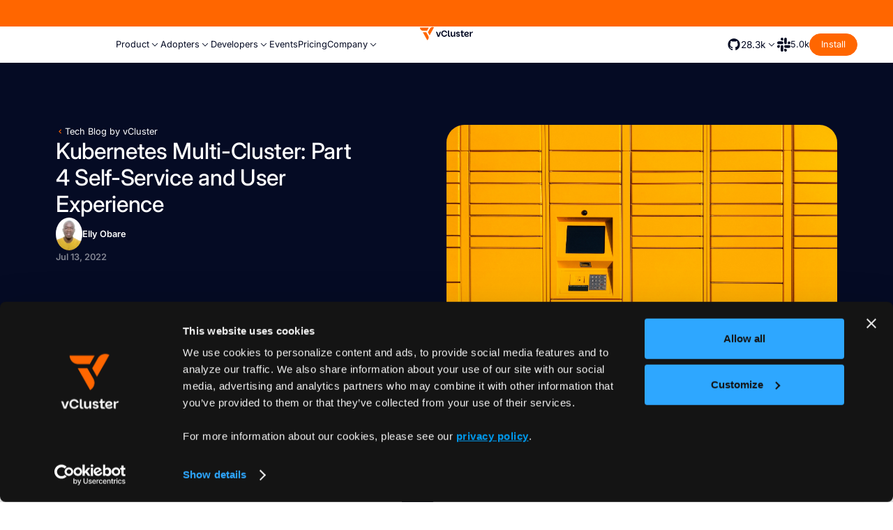

--- FILE ---
content_type: text/html; charset=utf-8
request_url: https://www.vcluster.com/blog/kubernetes-multi-cluster-part-4-self-service-and-user-experience
body_size: 44796
content:
<!DOCTYPE html><!-- Last Published: Mon Jan 26 2026 05:28:33 GMT+0000 (Coordinated Universal Time) --><html data-wf-domain="website.vcluster.com" data-wf-page="68b79ac2ee1bb52eefd6a8da" data-wf-site="68994d4ecac027f80ff70510" lang="en" data-wf-collection="68b79ac1ee1bb52eefd6a8d3" data-wf-item-slug="kubernetes-multi-cluster-part-4-self-service-and-user-experience"><head><meta charset="utf-8"/><base href="https://www.vcluster.com"/><title>Kubernetes Multi-Cluster: Self-Service &amp; User Experience | Loft Labs</title><meta content="Discover strategies for optimizing user experience in Kubernetes multi-cluster environments by enabling self-service features, reducing operational overhead, and fostering developer autonomy." name="description"/><meta content="Kubernetes Multi-Cluster: Self-Service &amp; User Experience | Loft Labs" property="og:title"/><meta content="Discover strategies for optimizing user experience in Kubernetes multi-cluster environments by enabling self-service features, reducing operational overhead, and fostering developer autonomy." property="og:description"/><meta content="https://cdn.prod.website-files.com/68ad5281556da93bd7179b0e/68b79e9820b1107286663f91_65dfa674da51f75473cd5824_david-pisnoy-0nzwyizy7i4-unsplash.jpeg" property="og:image"/><meta content="Kubernetes Multi-Cluster: Self-Service &amp; User Experience | Loft Labs" property="twitter:title"/><meta content="Discover strategies for optimizing user experience in Kubernetes multi-cluster environments by enabling self-service features, reducing operational overhead, and fostering developer autonomy." property="twitter:description"/><meta content="https://cdn.prod.website-files.com/68ad5281556da93bd7179b0e/68b79e9820b1107286663f91_65dfa674da51f75473cd5824_david-pisnoy-0nzwyizy7i4-unsplash.jpeg" property="twitter:image"/><meta property="og:type" content="website"/><meta content="summary_large_image" name="twitter:card"/><meta content="width=device-width, initial-scale=1" name="viewport"/><link href="https://cdn.prod.website-files.com/68994d4ecac027f80ff70510/css/vcluster-labs.shared.3b3686772.min.css" rel="stylesheet" type="text/css" integrity="sha384-OzaGdyA1EG1YN5JsUMsTjp0fUrcanmTccXY0T2pzk9p/OLMxKjS2Fjtxq3xNgKem" crossorigin="anonymous"/><script type="text/javascript">!function(o,c){var n=c.documentElement,t=" w-mod-";n.className+=t+"js",("ontouchstart"in o||o.DocumentTouch&&c instanceof DocumentTouch)&&(n.className+=t+"touch")}(window,document);</script><link href="https://cdn.prod.website-files.com/68994d4ecac027f80ff70510/689d658a5ad5b31c1ff60a37_Favicon.png" rel="shortcut icon" type="image/x-icon"/><link href="https://cdn.prod.website-files.com/68994d4ecac027f80ff70510/689d658c93c7d7e9b46e8994_Webclip.png" rel="apple-touch-icon"/><link href="https://www.vcluster.com/blog/kubernetes-multi-cluster-part-4-self-service-and-user-experience" rel="canonical"/><!-- Google Tag Manager -->
<script>(function(w,d,s,l,i){w[l]=w[l]||[];w[l].push({'gtm.start':
new Date().getTime(),event:'gtm.js'});var f=d.getElementsByTagName(s)[0],
j=d.createElement(s),dl=l!='dataLayer'?'&l='+l:'';j.async=true;j.src=
'https://www.googletagmanager.com/gtm.js?id='+i+dl;f.parentNode.insertBefore(j,f);
})(window,document,'script','dataLayer','GTM-KGZ3TLD');</script>
<!-- End Google Tag Manager -->

<!-- Asset load Optimization -->
<link rel="preconnect" href="https://uploads-ssl.webflow.com">
<link rel="preconnect" href="https://global-uploads.webflow.com">
<link rel="preconnect" href="https://assets-global.website-files.com/" crossorigin>
<link rel="dns-prefetch" href="https://assets-global.website-files.com/">

<!--Global Schema.org-->
<script type="application/ld+json">
{
  "@context": "https://schema.org",
  "@type": "Organization",
  "name": "vCluster",
  "url": "https://vcluster.com",
  "logo": "https://cdn.prod.website-files.com/68994d4ecac027f80ff70510/6949ddcb39ae0f3463132a2a_vCluster.png",
  "sameAs": [
  "https://github.com/loft-sh",
  "https://twitter.com/loft_sh",
  "https://x.com/loft_sh",
  "https://twitter.com/vcluster",
  "https://x.com/vcluster",
  "https://www.linkedin.com/company/loft-sh",
  "https://www.linkedin.com/company/vcluster",
  "https://bsky.app/profile/loft.sh",
  "https://bsky.app/profile/vcluster.com",
  "https://www.reddit.com/r/vCluster/",
  "https://www.reddit.com/user/loftlabs/",
  "https://www.youtube.com/channel/UCBEGBOgmZlyoIQ52oTvuFhg",
  "https://www.crunchbase.com/organization/loft-labs",
  "https://www.crunchbase.com/organization/vcluster",
  "https://loft-sh.hashnode.dev/newsletter",
  "https://www.glassdoor.com/Overview/Working-at-Loft-Labs-EI_IE5427393.11,20.htm",
  "https://www.glassdoor.com/Overview/Working-at-vCluster-Labs-EI_IE10748613.11,24.htm",
  "https://loft-sh.medium.com/",
  "https://dev.to/loft",
  "https://dev.to/vcluster",
  "https://dev.to/vclusterlabs",
  "https://slack.loft.sh",
  "https://vcluster.slack.com/"
]
}
</script>



<!--Default Open Graph Image-->
<meta property="og:image" content="https://cdn.prod.website-files.com/68994d4ecac027f80ff70510/692cf1d4d7bea7f25053a45c_Blank%20Open%20Graph.png">

<!--Loader for footer form-->
<script>
	const loadScript = function(scriptSrc, callback, customizeScriptFn) {
    let scriptEl = document.querySelector('script[src="' + scriptSrc + '"]');
    const scriptLoaded = Boolean(scriptEl)
    const loadScript = function() {
      scriptEl = document.createElement('script');
      scriptEl.defer = true
      scriptEl.src = scriptSrc;
      scriptEl.onload = function() {
        scriptEl.setAttribute("data-loaded", "true")
      	callback(scriptEl);
      }
      
      if (customizeScriptFn) {
      	customizeScriptFn(scriptEl);
      }

      document.head.appendChild(scriptEl);
    }

    if (!scriptLoaded) {
      loadScript();
    } else if (scriptEl.getAttribute("data-loaded")) {
      callback(scriptEl);
    } else {
      if (scriptEl.onload) {
        const currentOnloadFn = scriptEl.onload;
        scriptEl.onload = function() {
        	currentOnloadFn();
          callback(scriptEl);
        }
      } else {
      	scriptEl.onload = function() {
          callback(scriptEl);
        }
      }
    }
  };
</script>


<!-- Finsweet Attributes -->
<script async type="module"
src="https://cdn.jsdelivr.net/npm/@finsweet/attributes@2/attributes.js"
fs-toc
fs-list
></script><!--Code Block Styling-->
<link rel="stylesheet" href="https://cdnjs.cloudflare.com/ajax/libs/highlight.js/11.9.0/styles/default.min.css">
<link rel="stylesheet" href="https://unpkg.com/highlightjs-copy/dist/highlightjs-copy.min.css" />
<style>
  .hljs {
    background: var(--snow-grey);
    padding: 1.5em !important;
    border-radius: 0.5em;
    color: var(--dark);
  }  
  .hljs-variable, .hljs-template-variable, .hljs-meta, .hljs-literal, .hljs-selector-attr, .hljs-number,
  .hljs-string, .hljs-built_in, .hljs-number, .hljs-title, .hljs-symbol, .hljs-regexp, .hljs-bullet, .hljs-operator {
    color: #48b5ff;
  }
  .hljs-comment {
    color:#b4b6bd;
  }
  .hljs-copy-button[data-copied="true"] {
    text-indent: -9999px;
    width: calc(16px + var(--hljs-theme-padding));
  }
  .hljs-copy-button[data-copied="true"]::before {
    content: "";
    width: 2rem;
    height: 2rem;
    top: 50%;
    left: 50%;
    transform: translate(-50%,-50%);
    position: absolute;
    background-color: currentColor;
    mask: url("data:image/svg+xml,%3Csvg width='100%25' style='' viewBox='0 0 20 20' fill='none' xmlns='http://www.w3.org/2000/svg'%3E%3Cpath d='M16.6196 4.36292L17.7944 5.5387L18.0894 5.83264L7.49951 16.4225L2.54639 11.4694L2.25146 11.1735L2.54736 10.8785L3.73096 9.70374L4.02588 9.41174L7.49951 12.8854L16.0298 4.36292L16.3247 4.06897L16.6196 4.36292Z' fill='currentColor'%3E%3C/path%3E%3C/svg%3E");
    mask-repeat: no-repeat;
    mask-size: contain;
    mask-position: center center;
    color: var(--orange);
  }
  .hljs-copy-button:not([data-copied="true"])::before {
    width: 2rem;
    height: 2rem;
    mask: url("data:image/svg+xml,%3Csvg width='100%25' style='' viewBox='0 0 32 32' fill='none' xmlns='http://www.w3.org/2000/svg'%3E%3Cpath d='M22.875 18.4995H24.75C26.1307 18.4995 27.25 17.3803 27.25 15.9995V7.24951C27.25 5.8688 26.1307 4.74951 24.75 4.74951H16C14.6193 4.74951 13.5 5.8688 13.5 7.24951V9.12451M7.25 13.4995H16C17.3807 13.4995 18.5 14.6188 18.5 15.9995V24.7495C18.5 26.1303 17.3807 27.2495 16 27.2495H7.25C5.86929 27.2495 4.75 26.1303 4.75 24.7495V15.9995C4.75 14.6188 5.86929 13.4995 7.25 13.4995Z' stroke='currentColor' stroke-width='2' stroke-linecap='round' stroke-linejoin='round'%3E%3C/path%3E%3C/svg%3E");
    color: #b4b6bd;
  }

  .hljs-copy-button:hover {
    background-color: white;
    &:not([data-copied="true"])::before {
      color: black;
    }
  }
</style></head><body><div class="page"><div class="box"><div class="hidden-embed w-embed"><!-- Wizadry Settings -->
<style>
/* Max Font Size */
@media screen and (min-width:1600px) {
 body {font-size: 16px;}
}
</style>

<!--Fluid scaling-->
<style>
  html { font-size: 1rem; }
  @media screen and (max-width:1680px) { html { font-size: calc(0.3904208998548621rem + 0.5805515239477503vw); } }
  @media screen and (max-width:991px) { html { font-size: calc(0.758056640625rem + 0.390625vw); } }
  @media screen and (max-width:479px) { html { font-size: calc(0.7494769874476988rem + 0.8368200836820083vw); } }
</style>

<!-- Make text look crisper and more legible in all browsers -->
<style>
body {
  -webkit-font-smoothing: antialiased;
  -moz-osx-font-smoothing: grayscale;
  font-smoothing: antialiased;
  text-rendering: optimizeLegibility;
}
</style>

<!--Remove starting and ending paddings and margins from Rich Text-->
<style>
.w-richtext > :not(div):first-child, .w-richtext > div:first-child > :first-child {
  margin-top: 0 !important;
  padding-top: 0 !important;
}

.w-richtext>:last-child, .w-richtext ol li:last-child, .w-richtext ul li:last-child {
	margin-bottom: 0 !important;
  padding-bottom: 0 !important;
}
</style>

<!-- Force Webflow to obey the rules -->
<style>
.is-hidden {
 display: none!important;
}

.no-vertical-paddings {
 padding-top: 0 !important;
 padding-bottom: 0 !important;
}

.no-top-padding {
 padding-top: 0 !important;
}

.no-bottom-padding {
 padding-bottom: 0 !important;
}

.navbar {
 width: 100% !important;
}
</style>

<!-- Remove input's inner shadow on iOS -->
<style>
  input[type='text'], input[type='email'], textarea{
    appearance: none!important;
  }
</style>

<!-- Prevent an element from flowing to another masonry column -->
<style>
.collection-item {
	break-inside: avoid;
}
</style>

<!-- Truncate blog posts header and content -->
<style>
 .featured-blog .text-m {
   display: -webkit-box;
   -webkit-line-clamp: 5;
   -webkit-box-orient: vertical;
   overflow: hidden;
}
 .featured-event .text-m {
   display: -webkit-box;
   -webkit-line-clamp: 2;
   -webkit-box-orient: vertical;
   overflow: hidden;
}
</style>

<!-- Hubspot Heroes forms styles -->
<style>
  .hubspot-hero .hbspt-form .hs-input {
    background: transparent;
  }
  .hubspot-hero-dark .hbspt-form .hs-input {
    color: var(--white);
    background: transparent;
  }
</style>


<!--CTA Form Styles-->
<style>
  .cta-embed form {
    display: flex;
    align-items: flex-start;
    gap: 1rem;
  }

  .cta-embed form label {
    display: none;
    /* 
    font-weight: 400;
    font-size: 14px;
    line-height: 1.5;
    margin-bottom: 4px;
    */
  }
  .cta-embed .hs-error-msg {
    display: block;
    font-weight: 400;
    padding-top: 0.25rem !important;
  }

  .cta-embed select,
  .cta-embed textarea,
  .cta-embed input {
    width: 100%;
    border: 1px solid #828592 !important;
    min-height: 3rem;
    border-radius: 2rem !important;
    color: white !important;
    font-family: 'Inter Custom', 'Arial', sans-serif;
    padding: 0.75rem 1rem !important;
    background: transparent !important;
  }
  .cta-embed input::placeholder {
    color: #828592 !important;
  }

  .cta-embed textarea {
    min-height: 5rem;
  }

  .cta-embed select:focus,
  .cta-embed select:focus-visible,
  .cta-embed input:focus,
  .cta-embed input:focus-visible {
    outline: none;
    border: 1px solid #D0E2F0;
  }

  /* Submit */
  .cta-embed input[type='submit'] {
    background-color: #ff7521 !important;
    border-radius: 2rem !important;
    align-items: center;
    padding: 0.75rem 1.5rem !important;
    font-family: 'Inter Custom', 'Arial', sans-serif;
    font-size: 1rem;
    font-weight: 400;
    transition: background-color 0.25s;
    display: flex;
    color: #fff;
    cursor: pointer;
    border: none !important;
    justify-content: center;
    align-items: center;
  }

  .cta-embed input[type='submit']:hover {
    background-color: #f85e00 !important;
  }
</style>

<!--Hero CTA Forms Styling-->
<style>

.hero-cta-embed form {
  display: flex;
  flex-direction: column;
  gap: 8px;
}
.hero-cta-embed form label {
  font-weight: 400;
  font-size: 14px;
  line-height: 1.5;
  margin-bottom: 4px;
}
.hero-cta-embed select,
.hero-cta-embed input {
  width: 100%;
  border: 1px solid #d0e2f0;
  min-height: 40px;
  border-radius: 4px;
  color: #263544;
  padding: 3px 8px;
}
.hero-cta-embed select:focus,
.hero-cta-embed select:focus-visible,
.hero-cta-embed input:focus,
.hero-cta-embed input:focus-visible {
  outline: none;
  border: 1px solid #0c1f6c;
}
/* Submit */
.hero-cta-embed input[type='submit'] {
  background-color: #ff6600 !important;
  border-radius: 100rem;
  align-items: center;
  padding: 0.5rem 1rem;
  font-size: 1rem;
  font-weight: 700;
  transition: background-color 0.25s;
  display: flex;
  color: #fff;
  cursor: pointer;
  border: none;
  justify-content: center;
  align-items: center;
  margin-top: 16px;
}
.hero-cta-embed input[type='submit']:hover {
  background-color: #f85e00 !important;
}
/* Errors */
.hs-error-msgs {
  list-style: none;
  padding-left: 0;
}
.hs-error-msgs label {
  color: #ff6060 !important;
  font-size: 14px !important;
  margin-bottom: 0 !important;
  padding-top: 3px;
}

</style>

<!--Popup Forms Styling-->
<style>

.demo-embed form {
  display: flex;
  flex-direction: column;
  gap: 8px;
}
.demo-embed form label {
  font-weight: 400;
  font-size: 14px;
  line-height: 1.5;
  margin-bottom: 4px;
}
.demo-embed select,
.demo-embed input {
  width: 100%;
  border: 1px solid #d0e2f0;
  min-height: 40px;
  border-radius: 4px;
  color: #263544;
  padding: 3px 8px;
}
.demo-embed select:focus,
.demo-embed select:focus-visible,
.demo-embed input:focus,
.demo-embed input:focus-visible {
  outline: none;
  border: 1px solid #0c1f6c;
}
/* Submit */
.demo-embed input[type='submit'] {
  background-color: #ff6600 !important;
  border-radius: 100rem;
  align-items: center;
  padding: 0.5rem 1rem;
  font-size: 1rem;
  font-weight: 700;
  transition: background-color 0.25s;
  display: flex;
  color: #fff;
  cursor: pointer;
  border: none;
  justify-content: center;
  align-items: center;
  margin-top: 16px;
}
.demo-embed input[type='submit']:hover {
  background-color: #f85e00 !important;
}
.demo-embed .actions {
 padding-top: 1.5em;
}
/* Errors */
.hs-error-msgs {
  list-style: none;
  padding-left: 0;
}
.hs-error-msgs label {
  color: #ff6060 !important;
  font-size: 14px !important;
  margin-bottom: 0 !important;
  padding-top: 3px;
}

</style>

<!--Dark Form Styling-->
<style>
.dark-form-embed .cookie-reset-container a {
 color: var(--white);
}
.dark-form-embed .cookie-reset-container a:hover {
 color: var(--orange);
}
  .dark-form-embed form {
    display: flex;
    flex-direction: column;
    gap: 0.8125rem;
    width: 100%;
  }
  .dark-form-embed .form-columns-1:has(.hs-form-field[style*="display: none"]) {
    display: none;
  }
  .dark-form-embed .hs-form-field {
    display: flex;
    flex-direction: column;
    gap: 0.5rem;
    .hs-error-msg {
      color: #ff6600;
    }
  }
  .dark-form-embed input.hs-input {
    width: 100%;
    border: 1px #828592 solid;
    background-color: transparent;
    color: #fff;
    padding: 0.75rem 1.5rem;
    &:hover {
      border: 1px #ff6600 solid;
    }
    &:focus {
      border: 1px #fff solid;
      outline: transparent;
    }
  }
  .dark-form-embed .hs-form-field label {
    color: #FFFFFF;
    .hs-form-required {
      color: #ff6600;
    }
  }
  .dark-form-embed .form-columns-2 {
    display: flex;
    flex-direction: row;
    gap: 0.8125rem;
    @media (max-width: 479px) {
      flex-direction: column;
    }
  }
  /* ADD THIS NEW RULE HERE */
  .dark-form-embed .hs-button {
    width: 100%;
    margin-top: 1.5em;
  }
  .dark-form-embed .actions {
    margin-top: 1.5em;
    }
</style>

<!--White Form Styling-->
<style>
.white-form-embed .cookie-reset-container {
 width: 100%;
}
.white-form-embed .cookie-reset-container a:hover {
 color: var(--orange);
}
.white-form-embed select {
  appearance: none;
  background-image: url("data:image/svg+xml;charset=UTF-8,%3Csvg%20xmlns%3D%22http%3A%2F%2Fwww.w3.org%2F2000%2Fsvg%22%20width%3D%2212%22%20height%3D%2212%22%20viewBox%3D%220%200%2012%2012%22%3E%3Ctitle%3Edown-arrow%3C%2Ftitle%3E%3Cg%20fill%3D%22%23000000%22%3E%3Cpath%20d%3D%22M10.293%2C3.293%2C6%2C7.586%2C1.707%2C3.293A1%2C1%2C0%2C0%2C0%2C.293%2C4.707l5%2C5a1%2C1%2C0%2C0%2C0%2C1.414%2C0l5-5a1%2C1%2C0%2C1%2C0-1.414-1.414Z%22%20fill%3D%22%23000000%22%3E%3C%2Fpath%3E%3C%2Fg%3E%3C%2Fsvg%3E") !important;
  background-size: .6em !important;
  background-position: calc(100% - 1em) center !important;
  background-repeat: no-repeat !important;
}

  .white-form-embed form {
    display: flex;
    flex-direction: row;
    flex-wrap: wrap;
    gap: 1rem;
    width: 100%;
  }
  .white-form-embed div.hs-form-field:not(.hs-firstname, .hs-lastname) {
    order: 2;
  }
  .white-form-embed div.hs-firstname {
    margin-right: 0.5rem;
  }
  .white-form-embed div.hs-firstname, .white-form-embed div.hs-lastname {
    max-width: calc(100% / 2 - 1rem);
    order: 0;
    @media (max-width: 479px) {
      max-width: 100%;
    }
  }
  .white-form-embed div.hs-email {
    order: 1;
  }
  .white-form-embed label {
    font-weight: 400;
    line-height: 150%;
    color: #050B24;
    margin-bottom: 0.5rem !important;
    &.hs-error-msg {
      color: #ff6600;
    }
  }
  .white-form-embed .hs_submit {
    margin-top: 1.75rem;
    width: 100%;
    order: 3;
    input {
      width: 100%;
    }
  }
  .white-form-embed input.hs-input, .white-form-embed textarea.hs-input {
    border: #b4b6bd 1px solid;
    border-radius: 2rem;
    &:hover {
      border-color: #FF6600;
    }
    &:focus {
      border-color: #050B24;
      outline: transparent;
    }
  }
  .white-form-embed textarea.hs-input {
    height: 6.25rem;
  }
  .legal-consent-container {
	  order: 2;
	  margin-top: 1.75rem;
	  font-size: 0.75rem;
	  line-height: 150%;
	  color: #828592;
	  
	  a {
	    color: #828592;
	  }
	  
	  +.hs-submit {
	    margin-top: 0px;
	  }
	}
</style>

<!--Logos Transparent Edges-->
<style>
  .companies-box,
  .logos-box {
    mask-image: linear-gradient(
      90deg,
      transparent 0%,
      black 10%, /* Edit this to adjust the left side transparency size */
      black 90%, /* Edit this to adjust the right side transparency size */
      transparent 100%
	  );
  }
</style>

<!--Chapters Ordered Lists Styling-->
<style>
.rich-text-chapters ol {
  list-style: none;
  counter-reset: ol;
}
.rich-text-chapters ol > li {
  counter-increment: ol;
}
.rich-text-chapters ol > li:before {
  content: counter(ol);
  display: block;
  letter-spacing: -.02em;
  margin-top: 0;
  margin-bottom: 0;
  font-size: 3em;
  line-height: 1;
  margin-bottom: 0.267em;
  color: var(--grey);
  
  @media screen and (max-width: 767px) {
    font-size: 2.083em;
    margin-bottom: 0.4em;
  }
}

.is-dotted {
  text-decoration-line: underline;
  text-decoration-style: dotted;
  text-decoration-thickness: 1px;
  text-underline-offset: 0.2rem;
}

</style></div></div><div href="#" class="nav-banner-box"><a href="/blog/vcluster-ai-platform-nvidia-gpu-kubernetes" class="nav-banner w-inline-block"><div class="nav-banner-content"><div class="nav-banner-text">NEW: Infrastructure Tenancy Platform for NVIDIA DGX — Learn more →</div></div></a><div class="hidden-embed w-embed w-script"><!--Top Banner Rotation-->
<style>
  .nav-banner {
    transform: translateY(100%);
    transition: transform linear;
    transition-duration: 0.5s; /* Adjust the duration of animation as needed */
  }

  .nav-banner:nth-child(1 of .nav-banner) {
    transform: translateY(0);
  }
</style>

<script>
  document.addEventListener('DOMContentLoaded', function (scriptTag) {
    return function () {
      const INTERVAL = 7000; // Interval between rotations in milliseconds
      const cont = scriptTag.parentNode.parentNode;
      const items = cont.querySelectorAll('.nav-banner');
      let timerId = null;

      function next() {
        cont.append(cont.querySelector('.nav-banner:nth-child(1 of .nav-banner)'));
      }

      function start() {
        if (!timerId) {
          timerId = setInterval(next, INTERVAL);
        }
      }

      function stop() {
        clearInterval(timerId);
        timerId = null;
      }

      start();

      cont.addEventListener('mouseenter', stop);
      cont.addEventListener('mouseleave', start);
    }
  }(document.scripts[document.scripts.length - 1]));
</script></div></div><div class="navbar-wrap"><div class="navbar-content"><nav id="w-node-_5bcb038e-a1e2-8b52-5cae-bd69f88432de-f88432dc" class="navbar"><div class="navbar-brand-box"><a aria-label="Logo" href="/" class="navbar-brand w-nav-brand"><div class="svg is-auto w-embed"><svg height="100%" style="max-width:100%;" viewBox="0 0 110 28" fill="none" xmlns="http://www.w3.org/2000/svg">
<g clip-path="url(#CompanyLogo_clip0-14431-1131)">
<path fill-rule="evenodd" clip-rule="evenodd" d="M29.0572 1.74222L22.896 12.6176L22.8585 12.6848L19.9943 17.7397L16.477 11.5348L20.5709 4.33138V4.3267C20.6303 4.21888 20.6912 4.11263 20.7538 4.0095C20.7538 4.0095 20.7538 4.0095 20.7538 4.00637L20.7569 4.00168C21.8147 2.26724 23.6914 1.08907 25.8508 1.00469C25.9321 1.00156 26.0149 1 26.0977 1C26.1805 1 26.2633 1 26.3446 1.00469C27.3228 1.04219 28.2431 1.3047 29.0556 1.74378L29.0572 1.74222Z" fill="#FF6600"/>
<path fill-rule="evenodd" clip-rule="evenodd" d="M18.2944 2.21569L14.7614 8.42843H6.19387C4.14691 8.42843 2.24528 7.41902 1.0968 5.75489C1.08742 5.74239 1.07961 5.72989 1.07179 5.71895C1.05461 5.69395 1.03742 5.66895 1.02179 5.64395C0.945225 5.52832 0.873354 5.40956 0.804601 5.28924L0.740531 5.17518C0.267075 4.30171 -0.00012207 3.30323 -0.00012207 2.24069C-0.00012207 2.23287 -0.00012207 2.22506 -0.00012207 2.21725H18.2959L18.2944 2.21569Z" fill="#FF6600"/>
<path fill-rule="evenodd" clip-rule="evenodd" d="M18.1226 22.1399C18.1226 24.44 16.8601 26.4463 14.9897 27.5026L5.94245 11.5254H13.0084L17.2695 19.0132C17.2726 19.0179 17.2742 19.021 17.2773 19.0257L17.3195 19.0992C17.4726 19.3664 17.6023 19.6429 17.7117 19.9258C17.7179 19.9414 17.7242 19.9586 17.7304 19.9742C17.9836 20.6477 18.1226 21.3789 18.1226 22.1415V22.1399Z" fill="#FF6600"/>
<path d="M38.3235 18.1755L36.2813 11.944C36.0234 11.158 35.289 10.6252 34.4624 10.6252H33.1608L36.7766 20.4912H39.8392L43.4894 10.6252H42.1878C41.3596 10.6252 40.6252 11.1565 40.3689 11.944L38.3266 18.1755H38.3235Z" fill="#050B24"/>
<path d="M70.5015 15.7895C70.5015 16.3005 70.4124 16.7567 70.2343 17.1599C70.0562 17.563 69.7999 17.8802 69.4686 18.1131C69.1358 18.3443 68.7452 18.4599 68.2936 18.4599C67.6404 18.4599 67.1123 18.2443 66.7092 17.8099C66.306 17.3771 66.1029 16.763 66.1029 15.9677V10.6253H63.609V16.3942C63.609 17.2849 63.7622 18.0443 64.0715 18.674C64.3794 19.3037 64.8216 19.785 65.3982 20.1163C65.9732 20.4491 66.6529 20.6147 67.4373 20.6147C68.0436 20.6147 68.5967 20.4631 69.103 20.16C69.6077 19.8569 70.0234 19.385 70.3499 18.7443C70.4046 18.6365 70.4546 18.524 70.5015 18.4068V19.1537C70.5015 19.5569 70.6234 19.8803 70.8656 20.1241C71.1093 20.3678 71.4328 20.4881 71.8359 20.4881H73.0297V10.6221H70.5015V15.7895Z" fill="#050B24"/>
<path d="M81.5503 15.3629C81.1284 15.1488 80.6815 14.98 80.2065 14.855C79.7315 14.73 79.2831 14.6113 78.8627 14.4988C78.4408 14.3863 78.0971 14.2503 77.8299 14.0894C77.5627 13.9284 77.4298 13.7003 77.4298 13.4034C77.4298 13.1065 77.5486 12.8909 77.7861 12.7175C78.0236 12.5456 78.3674 12.4596 78.819 12.4596C79.294 12.4596 79.6643 12.5706 79.9315 12.7893C80.1987 13.0097 80.3862 13.3269 80.4925 13.7425L82.7723 13.1362C82.6426 12.6018 82.4035 12.1362 82.0597 11.7377C81.716 11.3393 81.2769 11.0346 80.7425 10.8205C80.2081 10.6064 79.5909 10.5002 78.8909 10.5002C78.083 10.5002 77.3892 10.6314 76.808 10.8924C76.2267 11.1533 75.7782 11.5096 75.4626 11.9612C75.1485 12.4128 74.9907 12.905 74.9907 13.4394C74.9907 14.0456 75.1235 14.5285 75.3907 14.891C75.6579 15.2535 76.0048 15.5379 76.4329 15.7457C76.8611 15.9535 77.3111 16.1192 77.7861 16.2442C78.2611 16.3692 78.7096 16.4817 79.1315 16.5832C79.5518 16.6848 79.8971 16.8145 80.1643 16.9754C80.4315 17.1364 80.5644 17.3645 80.5644 17.6614C80.5644 17.9583 80.4362 18.1833 80.1815 18.3739C79.9268 18.5646 79.5502 18.6583 79.0502 18.6583C78.6221 18.6583 78.2486 18.5427 77.9283 18.3114C77.608 18.0802 77.3939 17.7677 77.2877 17.377L74.9376 17.9114C75.0907 18.4224 75.3579 18.8849 75.7392 19.3005C76.1189 19.7162 76.5939 20.0396 77.1642 20.2709C77.7346 20.5021 78.3752 20.6178 79.0877 20.6178C79.8831 20.6178 80.5722 20.4865 81.1535 20.2256C81.7347 19.9646 82.1863 19.6115 82.5066 19.1661C82.8269 18.7208 82.9879 18.2317 82.9879 17.6973C82.9879 17.0911 82.8551 16.6051 82.5879 16.2379C82.3207 15.8707 81.9769 15.5785 81.555 15.366L81.5503 15.3629Z" fill="#050B24"/>
<path d="M99.2511 17.8818C98.937 18.113 98.5948 18.2943 98.2276 18.4255C97.8588 18.5568 97.4791 18.6209 97.0885 18.6209C96.6369 18.6209 96.2166 18.5459 95.8244 18.3974C95.4322 18.249 95.1025 18.038 94.8353 17.7661C94.5681 17.4927 94.3993 17.1974 94.3274 16.8755C94.3618 16.8755 94.4368 16.8786 94.5493 16.8849C94.6618 16.8911 94.7899 16.8942 94.9321 16.8942C95.0743 16.8942 95.1993 16.9005 95.3056 16.913C95.9822 16.9364 96.6713 16.9036 97.3713 16.8145C98.0713 16.7255 98.7151 16.5598 99.3042 16.3161C99.8917 16.0723 100.364 15.7442 100.72 15.3285C101.076 14.9129 101.254 14.3973 101.254 13.7785C101.254 13.3035 101.143 12.8644 100.925 12.4612C100.704 12.0581 100.396 11.7112 99.998 11.419C99.5995 11.1284 99.1401 10.9034 98.6182 10.7424C98.0963 10.5815 97.5369 10.5018 96.9447 10.5018C96.2431 10.5018 95.579 10.6237 94.9509 10.8659C94.3212 11.1096 93.7634 11.4565 93.2774 11.9081C92.7899 12.3597 92.4102 12.8988 92.1383 13.5285C91.8648 14.1582 91.7289 14.8582 91.7289 15.6301C91.7289 16.402 91.8617 17.0583 92.1289 17.6693C92.3961 18.2802 92.7696 18.8052 93.2508 19.2443C93.7321 19.6834 94.2946 20.0225 94.9431 20.26C95.59 20.4975 96.2931 20.6163 97.0526 20.6163C97.6698 20.6163 98.2635 20.5397 98.8339 20.385C99.4026 20.2319 99.937 19.9897 100.435 19.6647C100.934 19.3381 101.373 18.9256 101.753 18.4271L100.025 17.1271C99.823 17.4005 99.5651 17.6521 99.2511 17.8849V17.8818ZM94.5759 13.8222C94.8134 13.4238 95.1431 13.1019 95.565 12.8519C95.9853 12.6034 96.4697 12.4784 97.0166 12.4784C97.3604 12.4784 97.6666 12.5347 97.9338 12.6472C98.201 12.7597 98.4151 12.9081 98.5745 13.0925C98.7354 13.2769 98.8151 13.4878 98.8151 13.7238C98.8151 14.0082 98.7104 14.2426 98.5042 14.4269C98.2963 14.6113 98.0229 14.7535 97.6854 14.8551C97.3463 14.9567 96.9791 15.0238 96.5822 15.0598C96.1838 15.0957 95.79 15.1129 95.3978 15.1129C95.1603 15.1129 94.9353 15.1067 94.7212 15.0942C94.5071 15.0832 94.329 15.0707 94.1868 15.0582C94.2102 14.6301 94.3415 14.2191 94.579 13.8207L94.5759 13.8222Z" fill="#050B24"/>
<path d="M62.4152 19.4881C62.6199 19.9037 62.8652 20.2803 63.1512 20.6162H60.5417C59.1479 20.6162 58.0182 19.4865 58.0182 18.0927V7.93761H60.5292V17.7693C60.5292 18.113 60.8073 18.3911 61.1511 18.3911H62.0089C62.1121 18.7802 62.248 19.1459 62.4168 19.4896L62.4152 19.4881Z" fill="#050B24"/>
<path d="M92.0053 20.6069C91.335 19.9943 90.8068 19.2537 90.4365 18.4068C90.4334 18.4005 90.4318 18.3958 90.4303 18.3896H88.8896C88.5302 18.3896 88.238 18.0974 88.238 17.738V12.6737H90.499C90.8553 11.894 91.3412 11.2065 91.9475 10.6268H87.188C87.2536 10.6127 87.3161 10.594 87.377 10.5705C87.452 10.5424 87.5239 10.508 87.5895 10.4674C87.6427 10.4361 87.6911 10.4002 87.7395 10.3596C87.8302 10.283 87.9099 10.1986 87.977 10.1049C88.0255 10.0393 88.0677 9.9705 88.1052 9.89706C88.1177 9.8705 88.1302 9.84394 88.1411 9.81894C88.2052 9.66737 88.238 9.5158 88.238 9.36267V7.93761H85.7442V9.77206C85.7442 9.983 85.6957 10.1565 85.5988 10.2986C85.5754 10.333 85.5504 10.3658 85.5207 10.3955C85.4988 10.4174 85.477 10.4377 85.4535 10.4565C85.3129 10.569 85.1301 10.6268 84.9082 10.6268H84.1597V12.6737H85.691V18.3896C85.691 19.0037 85.941 19.5599 86.3426 19.9631C86.7458 20.3662 87.302 20.6147 87.9161 20.6147H92.0147C92.0147 20.6147 92.0085 20.6084 92.0053 20.6053V20.6069Z" fill="#050B24"/>
<path d="M53.8633 16.0191H56.5259C56.4571 16.2926 56.3696 16.5567 56.2665 16.8145C55.9524 17.5911 55.5102 18.263 54.9399 18.8255C54.3695 19.3896 53.7023 19.8287 52.9366 20.1427C52.1772 20.4552 51.3288 20.6131 50.435 20.6146C49.5412 20.6115 48.7146 20.4552 47.9536 20.1427C47.188 19.8287 46.5192 19.3896 45.9504 18.8255C45.3801 18.2614 44.9379 17.5911 44.6238 16.8145C44.3082 16.0363 44.1519 15.1847 44.1519 14.2581C44.1519 13.3315 44.3113 12.4831 44.6316 11.7111C44.952 10.9392 45.3973 10.272 45.9676 9.70794C46.538 9.14386 47.2052 8.7079 47.9708 8.39852C48.7302 8.09226 49.5506 7.93756 50.4334 7.936H50.4537C51.3366 7.93912 52.1569 8.09226 52.9163 8.39852C53.682 8.70634 54.3508 9.14386 54.9195 9.70794C55.4899 10.272 55.9336 10.9392 56.2555 11.7111C56.3649 11.9752 56.4571 12.2502 56.529 12.5315H53.8679C53.8117 12.383 53.7476 12.2393 53.6742 12.1018C53.3539 11.4971 52.9116 11.0236 52.3476 10.6861C51.7991 10.3564 51.1741 10.1877 50.4725 10.1798H50.4147C49.7146 10.1892 49.088 10.358 48.5396 10.6877C47.9755 11.0267 47.5333 11.4986 47.213 12.1034C46.8927 12.7096 46.7317 13.4268 46.7317 14.2581C46.7317 15.0894 46.8895 15.8129 47.2036 16.4301C47.5177 17.0473 47.9536 17.5254 48.513 17.863C49.0693 18.202 49.71 18.3708 50.4319 18.3708C51.1553 18.3708 51.8163 18.202 52.3726 17.863C52.9304 17.5239 53.3664 17.0473 53.682 16.4301C53.7492 16.2973 53.8101 16.1598 53.8617 16.0176L53.8633 16.0191Z" fill="#050B24"/>
<path d="M110 10.6533L108.95 12.8956C108.664 12.7643 108.341 12.7002 107.98 12.7002C107.522 12.7002 107.125 12.8174 106.787 13.0518C106.45 13.2862 106.19 13.6081 106.011 14.0175C105.83 14.4269 105.739 14.8894 105.739 15.4066V20.6396H104.905C103.948 20.6396 103.172 19.8646 103.172 18.9099V10.6439H104.383C104.792 10.6439 105.12 10.7674 105.367 11.0142C105.614 11.2611 105.737 11.5893 105.737 11.9971V12.7534C105.784 12.6346 105.836 12.5206 105.89 12.4112C106.222 11.7611 106.644 11.283 107.156 10.9767C107.669 10.6705 108.231 10.5173 108.845 10.5173C109.258 10.5173 109.642 10.5627 109.998 10.6533H110Z" fill="#050B24"/>
</g>
<defs>
<clipPath id="CompanyLogo_clip0-14431-1131">
<rect width="110" height="28" fill="white"/>
</clipPath>
</defs>
</svg></div></a></div><div data-delay="0" data-hover="false" class="navbar-drop w-dropdown"><div class="navbar-toggle w-dropdown-toggle"><div class="menu-open"><div class="svg w-embed"><svg width="100%" style="" viewBox="0 0 24 24" fill="currentColor" xmlns="http://www.w3.org/2000/svg">
<path d="M22 5C22 4.44772 21.5523 4 21 4H3C2.44772 4 2 4.44772 2 5C2 5.55228 2.44772 6 3 6H21C21.5523 6 22 5.55228 22 5Z" fill="currentColor" />
<path d="M22 12C22 11.4477 21.5523 11 21 11H3C2.44772 11 2 11.4477 2 12C2 12.5523 2.44772 13 3 13H21C21.5523 13 22 12.5523 22 12Z" fill="currentColor" />
<path d="M21 18C21.5523 18 22 18.4477 22 19C22 19.5523 21.5523 20 21 20H3C2.44772 20 2 19.5523 2 19C2 18.4477 2.44772 18 3 18H21Z" fill="currentColor" />
</svg></div></div><div class="menu-close"><div class="svg w-embed"><svg width="100%" style="" viewBox="0 0 24 24" fill="currentColor" xmlns="http://www.w3.org/2000/svg">
<path d="M3.7281 21.6864C3.33758 22.0769 2.70441 22.0769 2.31389 21.6864C1.92337 21.2959 1.92336 20.6627 2.31389 20.2722L10.586 12L2.31398 3.72798C1.92346 3.33746 1.92346 2.70429 2.31398 2.31377C2.70451 1.92324 3.33767 1.92324 3.7282 2.31377L12.0002 10.5858L20.2723 2.31377C20.6628 1.92324 21.296 1.92324 21.6865 2.31377C22.077 2.70429 22.077 3.33746 21.6865 3.72798L13.4145 12L21.6866 20.2722C22.0771 20.6627 22.0771 21.2959 21.6866 21.6864C21.2961 22.0769 20.6629 22.0769 20.2724 21.6864L12.0002 13.4142L3.7281 21.6864Z" fill="currentColor" />
</svg></div></div></div><nav class="navbar-droplist w-dropdown-list"><div class="navbar-menu"><div class="navbar-links"><div data-delay="0" data-hover="true" class="navbar-sub-drop w-dropdown"><div class="navbar-sub-toggle w-dropdown-toggle"><div class="navbar-link-text">Product</div><div class="navbar-sub-toggle-icon"><div class="svg w-embed"><svg width="100%" style="" viewBox="0 0 38 38" fill="none" xmlns="http://www.w3.org/2000/svg">
<path fill-rule="evenodd" clip-rule="evenodd" d="M19.6298 24.7997C19.282 25.1476 18.7182 25.1476 18.3703 24.7997L9.29015 15.7195C8.94235 15.3717 8.94235 14.8079 9.29015 14.4601L9.71 14.0402C10.0578 13.6923 10.6217 13.6923 10.9695 14.0402L19.0001 22.0707L27.0307 14.0402C27.3785 13.6923 27.9423 13.6923 28.2901 14.0402L28.71 14.4601C29.0578 14.8079 29.0578 15.3717 28.71 15.7195L19.6298 24.7997Z" fill="currentColor"/>
</svg></div></div></div><nav class="navbar-sub-list w-dropdown-list"><div class="navbar-sub-list-content is-products"><div class="navbar-sub-list-links"><div class="navbar-sub-list-links-title"><div class="navbar-heading is-first">Solutions</div></div><div class="navbar-sub-link-box"><div id="w-node-_5bcb038e-a1e2-8b52-5cae-bd69f88432f8-f88432dc" class="navbar-sub-list-links-subtitle"><div class="navbar-subheading">GPU &amp; AI</div></div><a href="/solutions/gpu-cloud-providers" class="navbar-sub-link w-inline-block"><div class="navbar-sub-link-icon"><div class="svg w-embed"><svg width="100%" style="" viewBox="0 0 12 12" fill="none" xmlns="http://www.w3.org/2000/svg">
<path d="M0.5 0.5V5.38889H5.38889V0.5H0.5ZM4.16667 4.16667H1.72222V1.72222H4.16667V4.16667ZM0.5 6.61111V11.5H5.38889V6.61111H0.5ZM4.16667 10.2778H1.72222V7.83333H4.16667V10.2778ZM6.61111 0.5V5.38889H11.5V0.5H6.61111ZM10.2778 4.16667H7.83333V1.72222H10.2778V4.16667ZM6.61111 6.61111V11.5H11.5V6.61111H6.61111ZM10.2778 10.2778H7.83333V7.83333H10.2778V10.2778Z" fill="currentColor"/>
</svg></div></div><div class="navbar-sub-link-text">Managed K8s for GPU Clouds</div></a><a href="/solutions/internal-gpu-platform" class="navbar-sub-link w-inline-block"><div class="navbar-sub-link-icon"><div class="svg w-embed"><svg width="100%" style="" viewBox="0 0 12 12" fill="none" xmlns="http://www.w3.org/2000/svg">
<path fill-rule="evenodd" clip-rule="evenodd" d="M7.70013 7.71706H4.28343V4.30036H7.70013V7.71706ZM5.28351 6.71698H6.70005V5.30043H5.28351V6.71698Z" fill="currentColor"/>
<path fill-rule="evenodd" clip-rule="evenodd" d="M4.99947 1.26725H7.06629V0.000488281H8.06637V1.26725H9.73316C9.99972 1.26726 10.2328 1.36696 10.4328 1.56682C10.6326 1.7667 10.7331 1.99993 10.7332 2.26641V3.93321H12V4.93328H10.7332V7.00011H12V8.00018H10.7332V9.66698C10.7332 9.93351 10.6327 10.1667 10.4328 10.3666C10.2328 10.5665 9.99974 10.667 9.73316 10.6671H8.06637V11.9996H7.06629V10.6671H4.99947V11.9996H4.0003V10.6671H2.33351C2.06685 10.6671 1.833 10.5666 1.633 10.3666C1.43322 10.1667 1.33351 9.93342 1.33343 9.66698V8.00018H0V7.00011H1.33343V4.93328H0V3.93321H1.33343V2.26641C1.33354 2 1.43321 1.76667 1.633 1.56682C1.833 1.36682 2.06685 1.26725 2.33351 1.26725H4.0003V0.000488281H4.99947V1.26725ZM2.33351 9.66698H9.73316V2.26641H2.33351V9.66698Z" fill="currentColor"/>
</svg></div></div><div class="navbar-sub-link-text">Private GPU Cloud</div></a><a href="/solutions/ai-factory" class="navbar-sub-link w-inline-block"><div class="navbar-sub-link-icon"><div class="svg w-embed"><svg width="100%" style="" viewBox="0 0 12 12" fill="none" xmlns="http://www.w3.org/2000/svg">
<path d="M10.2778 4.77778V10.2778H1.71V1.72222H7.21V0.5H1.72222C1.05 0.5 0.5 1.05 0.5 1.72222V10.2778C0.5 10.95 1.05 11.5 1.72222 11.5H10.2778C10.95 11.5 11.5 10.95 11.5 10.2778V4.77778H10.2778ZM8.48111 3.51889L9.05556 4.77778L9.63 3.51889L10.8889 2.94444L9.63 2.37L9.05556 1.11111L8.48111 2.37L7.22222 2.94444L8.48111 3.51889ZM6 3.55556L5.23611 5.23611L3.55556 6L5.23611 6.76389L6 8.44444L6.76389 6.76389L8.44444 6L6.76389 5.23611L6 3.55556Z" fill="currentColor"/>
</svg></div></div><div class="navbar-sub-link-text">AI Factory</div></a></div><div class="navbar-sub-link-box"><div id="w-node-_5bcb038e-a1e2-8b52-5cae-bd69f884330b-f88432dc" class="navbar-sub-list-links-subtitle"><div class="navbar-subheading">Bare Metal Kubernetes</div></div><a href="/solutions/bare-metal-kubernetes" class="navbar-sub-link w-inline-block"><div class="navbar-sub-link-icon is-n"><div class="svg-ml w-embed"><svg width="100%" style="" viewBox="0 0 12 12" fill="none" xmlns="http://www.w3.org/2000/svg">
<path d="M10.2778 7.83333V10.2778H1.72222V7.83333H10.2778ZM10.8889 6.61111H1.11111C0.775 6.61111 0.5 6.88611 0.5 7.22222V10.8889C0.5 11.225 0.775 11.5 1.11111 11.5H10.8889C11.225 11.5 11.5 11.225 11.5 10.8889V7.22222C11.5 6.88611 11.225 6.61111 10.8889 6.61111ZM2.94444 9.97222C2.44333 9.97222 2.02778 9.56278 2.02778 9.05556C2.02778 8.54833 2.44333 8.13889 2.94444 8.13889C3.44556 8.13889 3.86111 8.54833 3.86111 9.05556C3.86111 9.56278 3.45167 9.97222 2.94444 9.97222ZM10.2778 1.72222V4.16667H1.72222V1.72222H10.2778ZM10.8889 0.5H1.11111C0.775 0.5 0.5 0.775 0.5 1.11111V4.77778C0.5 5.11389 0.775 5.38889 1.11111 5.38889H10.8889C11.225 5.38889 11.5 5.11389 11.5 4.77778V1.11111C11.5 0.775 11.225 0.5 10.8889 0.5ZM2.94444 3.86111C2.44333 3.86111 2.02778 3.45167 2.02778 2.94444C2.02778 2.43722 2.44333 2.02778 2.94444 2.02778C3.44556 2.02778 3.86111 2.44333 3.86111 2.94444C3.86111 3.44556 3.45167 3.86111 2.94444 3.86111Z" fill="currentColor"/>
</svg></div></div><div class="navbar-sub-link-text is-n">VM to Bare Metal Migration</div></a></div><div class="navbar-sub-link-box"><div id="w-node-_5bcb038e-a1e2-8b52-5cae-bd69f8843314-f88432dc" class="navbar-sub-list-links-subtitle"><div class="navbar-subheading">Platform Engineering</div></div><a href="/blog/building-an-internal-kubernetes-platform" class="navbar-sub-link w-inline-block"><div class="navbar-sub-link-icon"><div class="svg w-embed"><svg width="100%" style="" viewBox="0 0 12 12" fill="none" xmlns="http://www.w3.org/2000/svg">
<path fill-rule="evenodd" clip-rule="evenodd" d="M5.99957 0C6.18771 0 6.34082 0.169138 6.34018 0.37855C6.34019 0.408032 6.34124 0.448158 6.34018 0.475506C6.33572 0.59582 6.3096 0.68835 6.29381 0.799255C6.26518 1.03675 6.24029 1.23425 6.25503 1.41724C6.2686 1.50863 6.32298 1.54441 6.36716 1.58671C6.36822 1.61136 6.3718 1.69401 6.37475 1.73931C7.45782 1.83537 8.46366 2.33049 9.2025 3.10512L9.33233 3.01238C9.37627 3.01495 9.47287 3.02894 9.53889 2.99046C9.69142 2.88786 9.83047 2.74546 9.99838 2.57482C10.0754 2.49311 10.1313 2.41477 10.2226 2.33622C10.2434 2.31817 10.2754 2.29466 10.2985 2.27636C10.4618 2.14595 10.6896 2.15966 10.8069 2.30671C10.924 2.45377 10.886 2.67887 10.7226 2.8092C10.6995 2.82771 10.6693 2.85293 10.6476 2.86906C10.5506 2.94054 10.4617 2.97755 10.3651 3.0343C10.1617 3.16004 9.99239 3.26437 9.85842 3.39009C9.79522 3.45772 9.79983 3.52206 9.79435 3.58316C9.77555 3.60069 9.70895 3.65992 9.67379 3.69192C9.96728 4.12889 10.1875 4.62451 10.312 5.16649C10.4355 5.70393 10.4551 6.24147 10.3837 6.75742L10.5211 6.79704C10.5457 6.83197 10.5965 6.91666 10.6678 6.94458C10.8428 6.99976 11.0403 7.02091 11.2782 7.04576C11.3901 7.05503 11.4867 7.04935 11.6053 7.07189C11.6336 7.07735 11.6747 7.08791 11.704 7.09465C11.9046 7.14308 12.0336 7.32774 11.9923 7.50946C11.9508 7.6914 11.755 7.80225 11.553 7.75901C11.5516 7.75882 11.5494 7.75853 11.548 7.75817C11.5457 7.75776 11.5435 7.75712 11.5412 7.75649C11.5132 7.7502 11.4782 7.74359 11.4536 7.73709C11.3371 7.70592 11.2522 7.65909 11.1475 7.61906C10.9221 7.53816 10.7349 7.47087 10.5531 7.44454C10.4611 7.43733 10.4137 7.4817 10.3626 7.51536C10.3375 7.51027 10.2615 7.49616 10.2176 7.48922C9.89129 8.51486 9.19616 9.40308 8.25401 9.9595C8.27019 9.99857 8.2976 10.0818 8.3105 10.0969C8.28901 10.1542 8.25677 10.2099 8.28436 10.2984C8.35052 10.4698 8.45737 10.6372 8.58619 10.8388C8.64855 10.9322 8.7129 11.0037 8.76914 11.1103C8.78262 11.1358 8.79993 11.1753 8.81299 11.2022C8.90061 11.3895 8.83686 11.6052 8.66882 11.6862C8.49943 11.7679 8.28833 11.6814 8.19753 11.4931C8.18472 11.4664 8.1663 11.4314 8.15537 11.4062C8.10713 11.2956 8.09065 11.2005 8.05673 11.0935C7.97947 10.8669 7.916 10.6796 7.82319 10.521C7.77115 10.4443 7.70703 10.4346 7.64867 10.4156C7.63793 10.3969 7.59786 10.3226 7.57616 10.2841C7.38806 10.3551 7.19348 10.4146 6.9919 10.4603C6.10825 10.661 5.22346 10.5798 4.4331 10.2765L4.35554 10.4156C4.29805 10.431 4.24274 10.4468 4.20884 10.4873C4.08475 10.6354 4.03512 10.8729 3.94495 11.0994C3.91108 11.206 3.89529 11.3009 3.84715 11.4113C3.83641 11.4364 3.81784 11.4716 3.80499 11.4981L3.80415 11.499C3.71314 11.6867 3.50288 11.7727 3.3337 11.6912C3.16579 11.6102 3.10194 11.3945 3.18953 11.2073C3.20231 11.1804 3.21914 11.1416 3.23253 11.1162C3.28877 11.0097 3.35314 10.937 3.41548 10.8439C3.54438 10.6423 3.6579 10.4614 3.72406 10.29C3.7407 10.2331 3.71604 10.1546 3.69371 10.0969L3.75525 9.94854C2.84874 9.41132 2.13256 8.55522 1.79084 7.49597L1.64245 7.52126C1.60267 7.49895 1.52285 7.44634 1.44685 7.45213C1.26504 7.47846 1.07789 7.54575 0.852471 7.62665C0.747912 7.66663 0.663591 7.71268 0.54727 7.74384C0.522621 7.75037 0.486976 7.75796 0.458745 7.76407C0.456696 7.76452 0.454892 7.76531 0.452843 7.76576C0.451463 7.76596 0.449236 7.76626 0.447785 7.7666C0.245746 7.81 0.0491916 7.69886 0.00768841 7.51705C-0.0335777 7.33534 0.0953776 7.15067 0.296027 7.10224C0.297488 7.10182 0.299663 7.10181 0.301086 7.1014C0.302014 7.10121 0.302723 7.10063 0.303615 7.10056C0.332155 7.09384 0.368569 7.08434 0.39467 7.07948C0.51307 7.05715 0.609922 7.06261 0.721791 7.05334C0.959769 7.02828 1.15696 7.00818 1.33219 6.95301C1.38759 6.93027 1.44139 6.85393 1.47889 6.80547L1.62137 6.76332C1.46156 5.65663 1.73185 4.57053 2.31609 3.69108L2.20733 3.59328C2.20037 3.55072 2.19044 3.45266 2.13819 3.39683C2.00449 3.27115 1.83589 3.16671 1.63233 3.04105C1.5357 2.98421 1.44694 2.94733 1.3499 2.8758C1.3293 2.86067 1.30159 2.83742 1.27908 2.81931C1.27739 2.81805 1.2757 2.81636 1.27402 2.8151C1.11096 2.68473 1.07345 2.46046 1.19055 2.31346C1.2567 2.23067 1.35733 2.18932 1.46203 2.19289C1.54323 2.19563 1.62759 2.22534 1.69894 2.28226C1.72209 2.30079 1.75396 2.32506 1.77482 2.34296C1.86619 2.42171 1.92226 2.49924 1.99908 2.58072C2.16699 2.75137 2.30604 2.89292 2.45857 2.99552C2.53861 3.04206 2.60003 3.02397 2.66091 3.01576C2.68094 3.03059 2.74652 3.07705 2.784 3.10259C3.36349 2.48785 4.12477 2.03196 5.00894 1.83121C5.21455 1.78465 5.42088 1.75363 5.62524 1.73678L5.63283 1.59261C5.67812 1.54879 5.72895 1.4855 5.74327 1.4164C5.75799 1.23338 5.73397 1.03597 5.70533 0.798412C5.68953 0.687543 5.66338 0.595042 5.65896 0.474663C5.65793 0.449926 5.65959 0.416099 5.65981 0.387824C5.65981 0.384664 5.65896 0.380867 5.65896 0.377707C5.6591 0.168934 5.81163 0.000133555 5.99957 0ZM5.98946 7.76745C5.88559 7.77124 5.78667 7.82904 5.73484 7.92595L4.86898 9.48905C5.46726 9.69297 6.12829 9.73892 6.79124 9.58853C6.90943 9.56178 7.02525 9.52929 7.13775 9.49158L6.27105 7.9251H6.26431C6.23544 7.87096 6.18903 7.82561 6.12941 7.79695C6.08407 7.77515 6.03648 7.76583 5.98946 7.76745ZM7.48258 7.03817C7.44398 7.04027 7.40507 7.04991 7.36792 7.06768C7.22237 7.13761 7.15892 7.31015 7.22206 7.45719L7.21953 7.46056L7.90834 9.12314C8.57178 8.70061 9.06854 8.06913 9.32812 7.34L7.55424 7.03985L7.55171 7.04323C7.52919 7.03902 7.50595 7.03691 7.48258 7.03817ZM4.4449 7.05081L4.44153 7.04744L2.68368 7.3459C2.95507 8.09653 3.4625 8.70862 4.09923 9.11724L4.78046 7.47068L4.7754 7.46393C4.79955 7.40774 4.80614 7.34367 4.79142 7.27929C4.76001 7.14169 4.639 7.04781 4.50392 7.04576C4.48457 7.04554 4.46447 7.04724 4.4449 7.05081ZM5.72557 5.5813L5.38411 6.00622L5.50636 6.53737L6.00042 6.77512L6.49194 6.53821L6.61419 6.00706L6.27358 5.5813H5.72557ZM2.98888 4.2922C2.59199 4.93894 2.40427 5.71493 2.49145 6.51292L4.20631 6.01802L4.20715 6.01212C4.26627 5.99592 4.32185 5.96182 4.36312 5.9101C4.46383 5.78391 4.4459 5.60106 4.32518 5.49614L4.32687 5.4894L2.98888 4.2922ZM7.67143 5.4835V5.48687C7.62498 5.52725 7.59095 5.58191 7.57616 5.64622C7.54015 5.80376 7.63512 5.96066 7.78947 6.00285L7.79115 6.01043L9.51444 6.50702C9.55109 6.13548 9.52867 5.75069 9.44025 5.36546C9.35073 4.97537 9.20045 4.61512 9.00184 4.29305L7.67143 5.4835ZM5.57297 2.64142C5.45238 2.65595 5.33166 2.67708 5.21044 2.70465C4.54661 2.85529 3.97023 3.18248 3.52003 3.62531L4.98533 4.66317L4.9887 4.66232C5.0381 4.69837 5.09898 4.71961 5.16491 4.71965C5.32625 4.71965 5.45825 4.59201 5.46505 4.43216L5.47264 4.42878L5.57297 2.64142ZM6.52819 4.42541L6.52988 4.42626C6.53241 4.48777 6.55435 4.54895 6.59564 4.60078C6.6964 4.72684 6.87806 4.74985 7.00707 4.65558L7.01213 4.65811L8.46816 3.62616C7.91893 3.0883 7.20189 2.73665 6.42702 2.64142L6.52819 4.42541Z" fill="currentColor"/>
</svg></div></div><div class="navbar-sub-link-text">Internal K8s Platform</div></a><a href="/solutions/dedicated-kubernetes-environments" class="navbar-sub-link w-inline-block"><div class="navbar-sub-link-icon"><div class="svg w-embed"><svg width="100%" style="" viewBox="0 0 12 12" fill="none" xmlns="http://www.w3.org/2000/svg">
<path fill-rule="evenodd" clip-rule="evenodd" d="M6.12057 2.83465C6.7404 2.83475 7.2607 3.05741 7.68062 3.50233C8.10048 3.94729 8.33485 4.47993 8.38484 5.09983C8.85486 5.09983 9.26053 5.24459 9.60055 5.5346C9.94053 5.82461 10.1102 6.19527 10.1102 6.64527C10.1101 7.09503 9.94034 7.46744 9.60055 7.76234C9.26053 8.05735 8.85486 8.20533 8.38484 8.20533H3.85538C3.31536 8.20533 2.85528 8.02461 2.47526 7.66461C2.09532 7.30466 1.90539 6.86004 1.90531 6.33016C1.90531 5.80013 2.09524 5.3525 2.47526 4.98749C2.85527 4.62251 3.31538 4.43946 3.85538 4.43946C3.99542 3.9396 4.27808 3.54705 4.703 3.26211C5.12793 2.97725 5.60068 2.83465 6.12057 2.83465ZM6.12057 3.73433C5.72061 3.73433 5.37247 3.86441 5.07749 4.12434C4.78247 4.38435 4.63541 4.70981 4.63541 5.09983V5.34005H3.85538C3.5654 5.34005 3.3178 5.43506 3.1128 5.62503C2.90779 5.81504 2.80499 6.05014 2.80499 6.33016C2.80507 6.61003 2.90787 6.84213 3.1128 7.02707C3.31781 7.21206 3.56538 7.30473 3.85538 7.30473H8.38484C8.60485 7.30473 8.798 7.2448 8.96301 7.1248C9.12777 7.00489 9.21042 6.84501 9.21053 6.64527C9.21053 6.44534 9.12557 6.28713 8.9557 6.17214C8.78569 6.05713 8.59485 5.99951 8.38484 5.99951H7.48516V5.09983C7.48516 4.71993 7.35268 4.39753 7.08784 4.13256C6.82293 3.86765 6.50039 3.73443 6.12057 3.73433Z" fill="currentColor"/>
<path fill-rule="evenodd" clip-rule="evenodd" d="M6 -0.000488281C6.82995 -0.000488281 7.61011 0.156783 8.34008 0.47173C9.07012 0.786746 9.70537 1.215 10.2454 1.75503C10.7852 2.29494 11.2128 2.92962 11.5278 3.65943C11.8428 4.38938 12 5.16958 12 5.99951C12 6.81955 11.8428 7.59494 11.5278 8.32498C11.2128 9.05499 10.7854 9.69259 10.2454 10.2376C9.70537 10.7826 9.07012 11.2123 8.34008 11.5273C7.61005 11.8423 6.83004 12.0004 6 12.0004C5.1801 12.0004 4.40537 11.8422 3.67545 11.5273C2.94552 11.2123 2.3078 10.7825 1.76283 10.2376C1.2178 9.69257 0.787234 9.05502 0.472218 8.32498C0.157204 7.59494 0 6.81955 0 5.99951C3.90393e-05 5.16958 0.157241 4.38938 0.472218 3.65943C0.787227 2.92947 1.21784 2.29501 1.76283 1.75503C2.30785 1.215 2.94541 0.786745 3.67545 0.47173C4.40531 0.15687 5.18018 -0.000473608 6 -0.000488281ZM6 0.899192C4.58998 0.899219 3.38717 1.39433 2.39214 2.38435C1.39717 3.37433 0.899752 4.57957 0.89968 5.99951C0.89968 7.40948 1.39724 8.61236 2.39214 9.60737C3.38717 10.6024 4.58998 11.0998 6 11.0998C7.42007 11.0998 8.62511 10.6024 9.61516 9.60737C10.6052 8.61232 11.1003 7.40958 11.1003 5.99951C11.1002 4.57957 10.6051 3.37433 9.61516 2.38435C8.62515 1.39444 7.41997 0.899192 6 0.899192Z" fill="currentColor"/>
</svg></div></div><div class="navbar-sub-link-text">Ship Hosted Software</div></a><a href="/solutions/control-planes" class="navbar-sub-link w-inline-block"><div class="navbar-sub-link-icon"><div class="svg w-embed"><svg width="100%" style="" viewBox="0 0 12 12" fill="none" xmlns="http://www.w3.org/2000/svg">
<path d="M12 5.39998V0.599976H7.8V2.39998H4.2V0.599976H0V5.39998H4.2V3.59998H5.4V9.59998H7.8V11.4H12V6.59998H7.8V8.39998H6.6V3.59998H7.8V5.39998H12ZM3 4.19998H1.2V1.79998H3V4.19998ZM9 7.79998H10.8V10.2H9V7.79998ZM9 1.79998H10.8V4.19998H9V1.79998Z" fill="currentColor"/>
</svg></div></div><div class="navbar-sub-link-text">Build &amp; Test Control Planes</div></a><a href="/solutions/cost-savings" class="navbar-sub-link is-n w-inline-block"><div class="navbar-sub-link-icon"><div class="svg w-embed"><svg width="100%" style="" viewBox="0 0 12 12" fill="none" xmlns="http://www.w3.org/2000/svg">
<path d="M11.6666 7.29974L6.96633 12L4.13293 9.1666L4.8338 8.46664L6.96633 10.6001L10.9666 6.59977L11.6666 7.29974Z" fill="currentColor"/>
<path d="M3.1664 0.74983H4.99973V1.74991H1.33308V3.49981H4.48291C4.62733 3.49981 4.75013 3.54685 4.85012 3.64125C4.95012 3.7357 4.99973 3.86106 4.99973 4.01662V6.75028C4.99963 6.88346 4.95264 7.00036 4.85828 7.10026C4.7639 7.20009 4.64442 7.24984 4.50014 7.24987H3.1664V7.9997H2.16633V7.24987H0.333008V6.24979H3.99965V4.49989H0.849819C0.71664 4.49986 0.597141 4.45009 0.491678 4.35028C0.38612 4.25028 0.333008 4.12752 0.333008 3.98308V1.24941C0.333091 1.10513 0.383599 0.985641 0.483518 0.891273C0.583471 0.796965 0.70026 0.74983 0.833499 0.74983H2.16633V0H3.1664V0.74983Z" fill="currentColor"/>
</svg></div></div><div class="navbar-sub-link-text">Cut Kubernetes Costs</div></a></div><div class="navbar-featured-actions"><a href="/solutions" class="animated-link w-inline-block"><div class="animated-link-s-text">View all solutions</div><div class="animated-arrow-box is-s"><div class="animated-arrow-default"><div class="svg w-embed"><svg width="100%" style="" viewBox="0 0 12 13" fill="none" xmlns="http://www.w3.org/2000/svg">
<path fill-rule="evenodd" clip-rule="evenodd" d="M11.8381 6.08949C12.054 6.31623 12.054 6.68379 11.8381 6.91053L6.2039 12.8299C5.98808 13.0567 5.63823 13.0567 5.42241 12.8299L5.16186 12.5562C4.94605 12.3295 4.94605 11.9619 5.16186 11.7351L10.1448 6.50001L5.16187 1.26484C4.94605 1.0381 4.94605 0.670536 5.16187 0.443792L5.42241 0.170058C5.63823 -0.0566864 5.98808 -0.0566864 6.2039 0.170058L11.8381 6.08949Z" fill="#FF6600"/>
</svg></div></div><div class="animated-arrow-hover"><div class="svg w-embed"><svg width="100%" style="" viewBox="0 0 12 13" fill="none" xmlns="http://www.w3.org/2000/svg">
<path fill-rule="evenodd" clip-rule="evenodd" d="M11.8381 6.08949C12.054 6.31623 12.054 6.68379 11.8381 6.91053L6.2039 12.8299C5.98808 13.0567 5.63823 13.0567 5.42241 12.8299L5.16186 12.5562C4.94605 12.3295 4.94605 11.9619 5.16186 11.7351L10.1448 6.50001L5.16187 1.26484C4.94605 1.0381 4.94605 0.670536 5.16187 0.443792L5.42241 0.170058C5.63823 -0.0566864 5.98808 -0.0566864 6.2039 0.170058L11.8381 6.08949Z" fill="#FF6600"/>
<path fill-rule="evenodd" clip-rule="evenodd" d="M0.75 6.5C0.75 6.08579 1.08579 5.75 1.5 5.75H11C11.4142 5.75 11.75 6.08579 11.75 6.5C11.75 6.91421 11.4142 7.25 11 7.25H1.5C1.08579 7.25 0.75 6.91421 0.75 6.5Z" fill="#FF6600"/>
</svg></div></div></div></a></div></div><div class="navbar-sub-list-divider"></div><div class="navbar-sub-list-links"><div class="navbar-sub-list-links-title"><div class="navbar-heading">Features</div></div><div class="navbar-sub-link-box"><a href="/product/shared-platform-stack" id="w-node-_5bcb038e-a1e2-8b52-5cae-bd69f8843331-f88432dc" class="navbar-sub-link w-inline-block"><div class="navbar-sub-link-icon"><div class="svg w-embed"><svg width="100%" style="" viewBox="0 0 12 12" fill="none" xmlns="http://www.w3.org/2000/svg">
<path d="M5.99397 10.408L1.35632 6.80231L0.336914 7.59518L6.00026 12L11.6636 7.59518L10.6379 6.79601L5.99397 10.408ZM6.00026 8.80965L10.6316 5.20399L11.6636 4.40482L6.00026 0L0.336914 4.40482L1.36261 5.20399L6.00026 8.80965ZM6.00026 1.59203L9.61222 4.40482L6.00026 7.21762L2.3883 4.40482L6.00026 1.59203Z" fill="currentColor"/>
</svg></div></div><div class="navbar-sub-link-text">Shared Platform</div></a><a href="/product/k8s-multi-tenancy" id="w-node-_5bcb038e-a1e2-8b52-5cae-bd69f8843336-f88432dc" class="navbar-sub-link w-inline-block"><div class="navbar-sub-link-icon"><div class="svg w-embed"><svg width="100%" style="" viewBox="0 0 12 12" fill="none" xmlns="http://www.w3.org/2000/svg">
<path d="M6.81783 4.36364V5.45455H5.18146V4.36364H3.81783V3.27273H5.18146V0H1.36328V3.27273H2.72692V4.36364H1.36328V7.63636H2.72692V8.72727H1.36328V12H5.18146V8.72727H3.81783V7.63636H5.18146V6.54545H6.81783V7.63636H10.636V4.36364H6.81783ZM2.45419 1.09091H4.09055V2.18182H2.45419V1.09091ZM4.09055 10.9091H2.45419V9.81818H4.09055V10.9091ZM4.09055 6.54545H2.45419V5.45455H4.09055V6.54545ZM9.5451 6.54545H7.90874V5.45455H9.5451V6.54545Z" fill="currentColor"/>
</svg></div></div><div class="navbar-sub-link-text">Multi-Tenancy</div></a><a href="/product/sleep-mode" id="w-node-_5bcb038e-a1e2-8b52-5cae-bd69f884333b-f88432dc" class="navbar-sub-link w-inline-block"><div class="navbar-sub-link-icon"><div class="svg w-embed"><svg width="100%" style="" viewBox="0 0 12 12" fill="none" xmlns="http://www.w3.org/2000/svg">
<path d="M4.7636 1.48874C3.78511 6.01501 7.01472 8.93847 9.3619 9.77289C8.52748 10.4272 7.48896 10.7994 6.40242 10.7994C3.75509 10.7994 1.60001 8.64432 1.60001 5.997C1.60001 3.92596 2.92068 2.15508 4.7636 1.48874ZM6.39641 0C3.04073 0 0.399414 2.71936 0.399414 5.997C0.399414 9.31065 3.08876 12 6.40242 12C8.62953 12 10.5625 10.7874 11.601 8.98649C7.09276 8.83642 4.34339 3.92596 6.60652 0H6.39641Z" fill="currentColor"/>
</svg></div></div><div class="navbar-sub-link-text">Sleep Mode</div></a><a id="w-node-_5bcb038e-a1e2-8b52-5cae-bd69f8843340-f88432dc" href="https://www.vnode.com/" target="_blank" class="navbar-sub-link w-inline-block"><div class="navbar-sub-link-icon"><div class="svg w-embed"><svg width="100%" style="" viewBox="0 0 12 12" fill="none" xmlns="http://www.w3.org/2000/svg">
<path d="M3.28668 0L8.78644 5.49975V2.53971H8.68579C7.25801 2.53971 6.09947 1.41457 6.04662 0H11.3196V5.59566C11.3196 6.22362 11.0955 6.82674 10.6974 7.30834L10.6584 7.35511L10.5506 7.46759L8.85215 9.16665L3.22038 3.52837V5.62407L3.24998 5.65368L5.92526 8.33547C6.93338 9.34363 6.95656 10.9635 5.99512 12L1.45619 7.46108C0.977986 6.98285 0.698252 6.33588 0.681256 5.65486L0.680664 5.58915V0H3.28668Z" fill="currentColor"/>
</svg></div></div><div class="navbar-sub-link-text">vNode</div></a></div><div class="navbar-sub-link-box"><div id="w-node-_5bcb038e-a1e2-8b52-5cae-bd69f8843346-f88432dc" class="navbar-sub-list-links-subtitle"><div class="navbar-subheading">Updates</div></div><a href="/releases" id="w-node-_5bcb038e-a1e2-8b52-5cae-bd69f8843349-f88432dc" class="navbar-sub-link w-inline-block"><div class="navbar-sub-link-icon"><div class="svg w-embed"><svg width="100%" style="" viewBox="0 0 12 12" fill="none" xmlns="http://www.w3.org/2000/svg">
<path d="M0 6.66634H1.33333V5.333H0V6.66634ZM0 9.333H1.33333V7.99967H0V9.333ZM0 3.99967H1.33333V2.66634H0V3.99967ZM2.66667 6.66634H12V5.333H2.66667V6.66634ZM2.66667 9.333H12V7.99967H2.66667V9.333ZM2.66667 2.66634V3.99967H12V2.66634H2.66667ZM0 6.66634H1.33333V5.333H0V6.66634ZM0 9.333H1.33333V7.99967H0V9.333ZM0 3.99967H1.33333V2.66634H0V3.99967ZM2.66667 6.66634H12V5.333H2.66667V6.66634ZM2.66667 9.333H12V7.99967H2.66667V9.333ZM2.66667 2.66634V3.99967H12V2.66634H2.66667Z" fill="currentColor"/>
</svg></div></div><div class="navbar-sub-link-text">Changelog</div></a><a href="/launch" class="navbar-sub-link w-inline-block"><div class="navbar-sub-link-icon"><div class="svg w-embed"><svg width="100%" style="" viewBox="0 0 12 12" fill="none" xmlns="http://www.w3.org/2000/svg">
<path d="M4.5 3.5V7.5L8 5.5L4.5 3.5ZM10.5 1.5H1.5C0.95 1.5 0.5 1.95 0.5 2.5V8.5C0.5 9.05 0.95 9.5 1.5 9.5H4V10.5H8V9.5H10.5C11.05 9.5 11.5 9.05 11.5 8.5V2.5C11.5 1.95 11.05 1.5 10.5 1.5ZM10.5 8.5H1.5V2.5H10.5V8.5Z" fill="currentColor"/>
</svg></div></div><div class="navbar-sub-link-text">Launch Series</div></a></div></div><div class="navbar-featured"><div class="navbar-subheading">LATEST RELEASE</div><div class="box with-gap-16"><a href="#" class="navbar-featured-release-card w-inline-block"><div class="navbar-featured-release-image with-margin-16"><img width="748" height="420" alt="" src="https://cdn.prod.website-files.com/68994d4ecac027f80ff70510/68a3f816fed98e22843e0d75_Private-Nodes.webp" loading="lazy" class="image-cover"/></div><div class="text-m is-semi-bold-weight">vCluster v0.27 - Dedicated Clusters with Private Nodes</div></a><div class="navbar-featured-actions"><a href="#" class="animated-link w-inline-block"><div class="animated-link-s-text">Read more</div><div class="animated-arrow-box is-s"><div class="animated-arrow-default"><div class="svg w-embed"><svg width="100%" style="" viewBox="0 0 12 13" fill="none" xmlns="http://www.w3.org/2000/svg">
<path fill-rule="evenodd" clip-rule="evenodd" d="M11.8381 6.08949C12.054 6.31623 12.054 6.68379 11.8381 6.91053L6.2039 12.8299C5.98808 13.0567 5.63823 13.0567 5.42241 12.8299L5.16186 12.5562C4.94605 12.3295 4.94605 11.9619 5.16186 11.7351L10.1448 6.50001L5.16187 1.26484C4.94605 1.0381 4.94605 0.670536 5.16187 0.443792L5.42241 0.170058C5.63823 -0.0566864 5.98808 -0.0566864 6.2039 0.170058L11.8381 6.08949Z" fill="#FF6600"/>
</svg></div></div><div class="animated-arrow-hover"><div class="svg w-embed"><svg width="100%" style="" viewBox="0 0 12 13" fill="none" xmlns="http://www.w3.org/2000/svg">
<path fill-rule="evenodd" clip-rule="evenodd" d="M11.8381 6.08949C12.054 6.31623 12.054 6.68379 11.8381 6.91053L6.2039 12.8299C5.98808 13.0567 5.63823 13.0567 5.42241 12.8299L5.16186 12.5562C4.94605 12.3295 4.94605 11.9619 5.16186 11.7351L10.1448 6.50001L5.16187 1.26484C4.94605 1.0381 4.94605 0.670536 5.16187 0.443792L5.42241 0.170058C5.63823 -0.0566864 5.98808 -0.0566864 6.2039 0.170058L11.8381 6.08949Z" fill="#FF6600"/>
<path fill-rule="evenodd" clip-rule="evenodd" d="M0.75 6.5C0.75 6.08579 1.08579 5.75 1.5 5.75H11C11.4142 5.75 11.75 6.08579 11.75 6.5C11.75 6.91421 11.4142 7.25 11 7.25H1.5C1.08579 7.25 0.75 6.91421 0.75 6.5Z" fill="#FF6600"/>
</svg></div></div></div></a><a href="/releases" class="animated-link w-inline-block"><div class="animated-link-s-text">Subscribe to updates</div><div class="animated-arrow-box is-s"><div class="animated-arrow-default"><div class="svg w-embed"><svg width="100%" style="" viewBox="0 0 12 13" fill="none" xmlns="http://www.w3.org/2000/svg">
<path fill-rule="evenodd" clip-rule="evenodd" d="M11.8381 6.08949C12.054 6.31623 12.054 6.68379 11.8381 6.91053L6.2039 12.8299C5.98808 13.0567 5.63823 13.0567 5.42241 12.8299L5.16186 12.5562C4.94605 12.3295 4.94605 11.9619 5.16186 11.7351L10.1448 6.50001L5.16187 1.26484C4.94605 1.0381 4.94605 0.670536 5.16187 0.443792L5.42241 0.170058C5.63823 -0.0566864 5.98808 -0.0566864 6.2039 0.170058L11.8381 6.08949Z" fill="#FF6600"/>
</svg></div></div><div class="animated-arrow-hover"><div class="svg w-embed"><svg width="100%" style="" viewBox="0 0 12 13" fill="none" xmlns="http://www.w3.org/2000/svg">
<path fill-rule="evenodd" clip-rule="evenodd" d="M11.8381 6.08949C12.054 6.31623 12.054 6.68379 11.8381 6.91053L6.2039 12.8299C5.98808 13.0567 5.63823 13.0567 5.42241 12.8299L5.16186 12.5562C4.94605 12.3295 4.94605 11.9619 5.16186 11.7351L10.1448 6.50001L5.16187 1.26484C4.94605 1.0381 4.94605 0.670536 5.16187 0.443792L5.42241 0.170058C5.63823 -0.0566864 5.98808 -0.0566864 6.2039 0.170058L11.8381 6.08949Z" fill="#FF6600"/>
<path fill-rule="evenodd" clip-rule="evenodd" d="M0.75 6.5C0.75 6.08579 1.08579 5.75 1.5 5.75H11C11.4142 5.75 11.75 6.08579 11.75 6.5C11.75 6.91421 11.4142 7.25 11 7.25H1.5C1.08579 7.25 0.75 6.91421 0.75 6.5Z" fill="#FF6600"/>
</svg></div></div></div></a></div></div><div class="hidden-embed w-embed w-script"><!--Last Changelog/Release in the Navbar-->
<script>
  document.addEventListener('DOMContentLoaded', function (scriptTag) {
    return async function () {
      const cont = scriptTag.parentNode.parentNode;
      const json = await fetch('https://loft.featurebase.app/api/v1/changelog?sortBy=date%3Adesc&state=live&changelogCategories%5B0%5D=vCluster&limit=10&locale=en&page=1');
      const data = await json.json();
      const latestRelease = data.results[0];

      cont.querySelector('img.image-cover').src = latestRelease.featuredImage;
      cont.querySelector('.text-m.is-semi-bold-weight').textContent = latestRelease.title;
      cont.querySelector('a.navbar-featured-release-card').href = `/releases/en/changelog/${latestRelease.slug}`;
      cont.querySelector('a.animated-link').href = `/releases/en/changelog/${latestRelease.slug}`;

      const content = document.createElement('div');
      content.innerHTML = latestRelease.content;
      const p = content.querySelector('p');
    }
  }(document.scripts[document.scripts.length - 1]));
</script></div></div></div></nav></div><div data-delay="0" data-hover="true" class="navbar-sub-drop w-dropdown"><div class="navbar-sub-toggle w-dropdown-toggle"><div class="navbar-link-text">Adopters</div><div class="navbar-sub-toggle-icon"><div class="svg w-embed"><svg width="100%" style="" viewBox="0 0 38 38" fill="none" xmlns="http://www.w3.org/2000/svg">
<path fill-rule="evenodd" clip-rule="evenodd" d="M19.6298 24.7997C19.282 25.1476 18.7182 25.1476 18.3703 24.7997L9.29015 15.7195C8.94235 15.3717 8.94235 14.8079 9.29015 14.4601L9.71 14.0402C10.0578 13.6923 10.6217 13.6923 10.9695 14.0402L19.0001 22.0707L27.0307 14.0402C27.3785 13.6923 27.9423 13.6923 28.2901 14.0402L28.71 14.4601C29.0578 14.8079 29.0578 15.3717 28.71 15.7195L19.6298 24.7997Z" fill="currentColor"/>
</svg></div></div></div><nav class="navbar-sub-list w-dropdown-list"><div class="navbar-sub-list-content"><div class="navbar-sub-list-links"><div class="navbar-sub-link-box"><a href="/community-voice" id="w-node-_5bcb038e-a1e2-8b52-5cae-bd69f8843374-f88432dc" class="navbar-sub-link w-inline-block"><div class="navbar-sub-link-icon"><div class="svg w-embed"><svg width="100%" style="" viewBox="0 0 14 14" fill="none" xmlns="http://www.w3.org/2000/svg">
<path d="M8.75033 2.33329V6.41663H3.01616L2.33366 7.09913V2.33329H8.75033ZM9.33366 1.16663H1.75033C1.42949 1.16663 1.16699 1.42913 1.16699 1.74996V9.91663L3.50033 7.58329H9.33366C9.65449 7.58329 9.91699 7.32079 9.91699 6.99996V1.74996C9.91699 1.42913 9.65449 1.16663 9.33366 1.16663ZM12.2503 3.49996H11.0837V8.74996H3.50033V9.91663C3.50033 10.2375 3.76283 10.5 4.08366 10.5H10.5003L12.8337 12.8333V4.08329C12.8337 3.76246 12.5712 3.49996 12.2503 3.49996Z" fill="currentColor"/>
</svg></div></div><div class="navbar-sub-link-text">Community Voice</div></a><a href="/case-studies" id="w-node-_5bcb038e-a1e2-8b52-5cae-bd69f8843379-f88432dc" class="navbar-sub-link w-inline-block"><div class="navbar-sub-link-icon"><div class="svg w-embed"><svg width="100%" style="" viewBox="0 0 14 14" fill="none" xmlns="http://www.w3.org/2000/svg">
<path d="M7.00033 1.16663C3.78033 1.16663 1.16699 3.77996 1.16699 6.99996C1.16699 10.22 3.78033 12.8333 7.00033 12.8333C10.2203 12.8333 12.8337 10.22 12.8337 6.99996C12.8337 3.77996 10.2203 1.16663 7.00033 1.16663ZM4.28783 10.7916C5.05199 10.2433 5.98533 9.91663 7.00033 9.91663C8.01533 9.91663 8.94866 10.2433 9.71283 10.7916C8.94866 11.34 8.01533 11.6666 7.00033 11.6666C5.98533 11.6666 5.05199 11.34 4.28783 10.7916ZM10.582 9.98663C9.59616 9.21663 8.35366 8.74996 7.00033 8.74996C5.64699 8.74996 4.40449 9.21663 3.41866 9.98663C2.74199 9.17579 2.33366 8.13746 2.33366 6.99996C2.33366 4.42163 4.42199 2.33329 7.00033 2.33329C9.57866 2.33329 11.667 4.42163 11.667 6.99996C11.667 8.13746 11.2587 9.17579 10.582 9.98663Z" fill="currentColor"/>
<path d="M7.00033 3.49996C5.87449 3.49996 4.95866 4.41579 4.95866 5.54163C4.95866 6.66746 5.87449 7.58329 7.00033 7.58329C8.12616 7.58329 9.04199 6.66746 9.04199 5.54163C9.04199 4.41579 8.12616 3.49996 7.00033 3.49996ZM7.00033 6.41663C6.51616 6.41663 6.12533 6.02579 6.12533 5.54163C6.12533 5.05746 6.51616 4.66663 7.00033 4.66663C7.48449 4.66663 7.87533 5.05746 7.87533 5.54163C7.87533 6.02579 7.48449 6.41663 7.00033 6.41663Z" fill="currentColor"/>
</svg></div></div><div class="navbar-sub-link-text">Case Studies</div></a></div></div><div class="navbar-featured is-wider"><div class="navbar-subheading">Case Study</div><div class="box"><a href="/case-studies/aussie-broadband-eliminated-vms" class="navbar-featured-card w-inline-block"><div id="w-node-_5bcb038e-a1e2-8b52-5cae-bd69f8843383-f88432dc" class="navbar-featured-release-image"><img loading="lazy" src="https://cdn.prod.website-files.com/68994d4ecac027f80ff70510/68a3f816fed98e22843e0d7b_Logo-Aussie-Broadband.webp" alt="" class="image-cover"/></div><div id="w-node-_5bcb038e-a1e2-8b52-5cae-bd69f8843385-f88432dc" class="navbar-featured-content"><div class="text-m">195 VMs eliminated by switching to bare metal</div><div class="navbar-featured-actions"><div href="#" class="animated-link"><div class="animated-link-s-text">View case study</div><div class="animated-arrow-box is-s"><div class="animated-arrow-default"><div class="svg w-embed"><svg width="100%" style="" viewBox="0 0 12 13" fill="none" xmlns="http://www.w3.org/2000/svg">
<path fill-rule="evenodd" clip-rule="evenodd" d="M11.8381 6.08949C12.054 6.31623 12.054 6.68379 11.8381 6.91053L6.2039 12.8299C5.98808 13.0567 5.63823 13.0567 5.42241 12.8299L5.16186 12.5562C4.94605 12.3295 4.94605 11.9619 5.16186 11.7351L10.1448 6.50001L5.16187 1.26484C4.94605 1.0381 4.94605 0.670536 5.16187 0.443792L5.42241 0.170058C5.63823 -0.0566864 5.98808 -0.0566864 6.2039 0.170058L11.8381 6.08949Z" fill="#FF6600"/>
</svg></div></div><div class="animated-arrow-hover"><div class="svg w-embed"><svg width="100%" style="" viewBox="0 0 12 13" fill="none" xmlns="http://www.w3.org/2000/svg">
<path fill-rule="evenodd" clip-rule="evenodd" d="M11.8381 6.08949C12.054 6.31623 12.054 6.68379 11.8381 6.91053L6.2039 12.8299C5.98808 13.0567 5.63823 13.0567 5.42241 12.8299L5.16186 12.5562C4.94605 12.3295 4.94605 11.9619 5.16186 11.7351L10.1448 6.50001L5.16187 1.26484C4.94605 1.0381 4.94605 0.670536 5.16187 0.443792L5.42241 0.170058C5.63823 -0.0566864 5.98808 -0.0566864 6.2039 0.170058L11.8381 6.08949Z" fill="#FF6600"/>
<path fill-rule="evenodd" clip-rule="evenodd" d="M0.75 6.5C0.75 6.08579 1.08579 5.75 1.5 5.75H11C11.4142 5.75 11.75 6.08579 11.75 6.5C11.75 6.91421 11.4142 7.25 11 7.25H1.5C1.08579 7.25 0.75 6.91421 0.75 6.5Z" fill="#FF6600"/>
</svg></div></div></div></div></div></div></a></div></div></div></nav></div><div data-delay="0" data-hover="true" class="navbar-sub-drop w-dropdown"><div class="navbar-sub-toggle w-dropdown-toggle"><div class="navbar-link-text">Developers</div><div class="navbar-sub-toggle-icon"><div class="svg w-embed"><svg width="100%" style="" viewBox="0 0 38 38" fill="none" xmlns="http://www.w3.org/2000/svg">
<path fill-rule="evenodd" clip-rule="evenodd" d="M19.6298 24.7997C19.282 25.1476 18.7182 25.1476 18.3703 24.7997L9.29015 15.7195C8.94235 15.3717 8.94235 14.8079 9.29015 14.4601L9.71 14.0402C10.0578 13.6923 10.6217 13.6923 10.9695 14.0402L19.0001 22.0707L27.0307 14.0402C27.3785 13.6923 27.9423 13.6923 28.2901 14.0402L28.71 14.4601C29.0578 14.8079 29.0578 15.3717 28.71 15.7195L19.6298 24.7997Z" fill="currentColor"/>
</svg></div></div></div><nav class="navbar-sub-list w-dropdown-list"><div class="navbar-sub-list-content is-developers"><div class="navbar-sub-list-links"><div class="navbar-sub-link-box"><div id="w-node-_9b5a1c14-8175-c782-813a-f3e8040c382d-f88432dc" class="navbar-sub-list-links-subtitle"><div class="navbar-subheading">Docs</div></div><a href="https://vcluster.com/docs" target="_blank" class="navbar-sub-link w-inline-block"><div class="navbar-sub-link-icon"><div class="svg w-embed"><svg width="100%" style="" viewBox="0 0 15 14" fill="none" xmlns="http://www.w3.org/2000/svg">
<path d="M5.16634 9.33329H9.83301V10.5H5.16634V9.33329ZM5.16634 6.99996H9.83301V8.16663H5.16634V6.99996ZM8.66634 1.16663H3.99967C3.35801 1.16663 2.83301 1.69163 2.83301 2.33329V11.6666C2.83301 12.3083 3.35217 12.8333 3.99384 12.8333H10.9997C11.6413 12.8333 12.1663 12.3083 12.1663 11.6666V4.66663L8.66634 1.16663ZM10.9997 11.6666H3.99967V2.33329H8.08301V5.24996H10.9997V11.6666Z" fill="currentColor"/>
</svg></div></div><div class="navbar-sub-link-text">Docs</div></a><a href="/releases" class="navbar-sub-link w-inline-block"><div class="navbar-sub-link-icon"><div class="svg w-embed"><svg width="100%" style="" viewBox="0 0 12 12" fill="none" xmlns="http://www.w3.org/2000/svg">
<path d="M0 6.66634H1.33333V5.333H0V6.66634ZM0 9.333H1.33333V7.99967H0V9.333ZM0 3.99967H1.33333V2.66634H0V3.99967ZM2.66667 6.66634H12V5.333H2.66667V6.66634ZM2.66667 9.333H12V7.99967H2.66667V9.333ZM2.66667 2.66634V3.99967H12V2.66634H2.66667ZM0 6.66634H1.33333V5.333H0V6.66634ZM0 9.333H1.33333V7.99967H0V9.333ZM0 3.99967H1.33333V2.66634H0V3.99967ZM2.66667 6.66634H12V5.333H2.66667V6.66634ZM2.66667 9.333H12V7.99967H2.66667V9.333ZM2.66667 2.66634V3.99967H12V2.66634H2.66667Z" fill="currentColor"/>
</svg></div></div><div class="navbar-sub-link-text">Changelog</div></a></div><div class="navbar-sub-link-box"><div id="w-node-_9b5a1c14-8175-c782-813a-f3e8040c3840-f88432dc" class="navbar-sub-list-links-subtitle"><div class="navbar-subheading">Resources</div></div><a href="/blog" class="navbar-sub-link w-inline-block"><div class="navbar-sub-link-icon"><div class="svg w-embed"><svg width="100%" style="" viewBox="0 0 12 12" fill="none" xmlns="http://www.w3.org/2000/svg">
<g clip-path="url(#clip0_23907_3144)">
<path d="M10.2778 0.5H1.72222C1.04389 0.5 0.5 1.05 0.5 1.72222V10.2778C0.5 10.95 1.04389 11.5 1.72222 11.5H10.2778C10.95 11.5 11.5 10.95 11.5 10.2778V1.72222C11.5 1.05 10.9561 0.5 10.2778 0.5ZM10.2778 10.2778H1.72222V2.94444H10.2778V10.2778ZM9.05556 6H2.94444V4.77778H9.05556V6ZM6.61111 8.44444H2.94444V7.22222H6.61111V8.44444Z" fill="currentColor"/>
</g>
<defs>
<clipPath id="clip0_23907_3144">
<rect width="12" height="12" fill="currentColor"/>
</clipPath>
</defs>
</svg></div></div><div class="navbar-sub-link-text">Blog</div></a><a href="https://www.youtube.com/channel/UCBEGBOgmZlyoIQ52oTvuFhg" target="_blank" class="navbar-sub-link w-inline-block"><div class="navbar-sub-link-icon"><div class="svg w-embed"><svg width="100%" style="" viewBox="0 0 12 12" fill="none" xmlns="http://www.w3.org/2000/svg">
<g clip-path="url(#clip0_23907_3149)">
<path d="M6 0C2.688 0 0 2.688 0 6C0 9.312 2.688 12 6 12C9.312 12 12 9.312 12 6C12 2.688 9.312 0 6 0ZM6 10.8C3.354 10.8 1.2 8.646 1.2 6C1.2 3.354 3.354 1.2 6 1.2C8.646 1.2 10.8 3.354 10.8 6C10.8 8.646 8.646 10.8 6 10.8ZM4.5 8.7L8.7 6L4.5 3.3V8.7Z" fill="currentColor"/>
</g>
<defs>
<clipPath id="clip0_23907_3149">
<rect width="12" height="12" fill="currentColor"/>
</clipPath>
</defs>
</svg></div></div><div class="navbar-sub-link-text">Videos</div></a><a href="/resources?type_equal=eBooks" class="navbar-sub-link w-inline-block"><div class="navbar-sub-link-icon"><div class="svg w-embed"><svg width="100%" style="" viewBox="0 0 12 12" fill="none" xmlns="http://www.w3.org/2000/svg">
<g clip-path="url(#clip0_23907_3154)">
<path d="M1.2 2.4H0V10.8C0 11.46 0.54 12 1.2 12H9.6V10.8H1.2V2.4ZM10.8 0H3.6C2.94 0 2.4 0.54 2.4 1.2V8.4C2.4 9.06 2.94 9.6 3.6 9.6H10.8C11.46 9.6 12 9.06 12 8.4V1.2C12 0.54 11.46 0 10.8 0ZM10.8 8.4H3.6V1.2H10.8V8.4ZM4.8 4.2H9.6V5.4H4.8V4.2ZM4.8 6H7.2V7.2H4.8V6ZM4.8 2.4H9.6V3.6H4.8V2.4Z" fill="currentColor"/>
</g>
<defs>
<clipPath id="clip0_23907_3154">
<rect width="12" height="12" fill="currentColor"/>
</clipPath>
</defs>
</svg></div></div><div class="navbar-sub-link-text">eBooks</div></a><a href="/books" class="navbar-sub-link w-inline-block"><div class="navbar-sub-link-icon"><div class="svg w-embed"><svg width="100%" style="" viewBox="0 0 12 12" fill="none" xmlns="http://www.w3.org/2000/svg">
<g clip-path="url(#clip0_25243_4605)">
<path d="M11.7109 3.56181C11.4545 3.4309 11.1873 3.32181 10.9091 3.22908V9.7909C10.2873 9.56726 9.64909 9.45271 9 9.45271C7.96364 9.45271 6.93818 9.74726 6 10.3145V3.71453C5.11636 3.20726 4.09636 2.90726 3 2.90726C2.02364 2.90726 1.10182 3.14726 0.289091 3.56181C0.109091 3.64908 0 3.83999 0 4.04181V10.6309C0 10.9473 0.256364 11.1709 0.545455 11.1709C0.632727 11.1709 0.72 11.1491 0.807273 11.1054C1.46727 10.7618 2.20909 10.5436 3 10.5436C4.12909 10.5436 5.17091 10.9909 6 11.6345C6.82909 10.9909 7.87091 10.5436 9 10.5436C9.79091 10.5436 10.5327 10.7618 11.1927 11.1109C11.28 11.1545 11.3673 11.1764 11.4545 11.1764C11.7382 11.1764 12 10.9527 12 10.6364V4.04181C12 3.83999 11.8909 3.64908 11.7109 3.56181ZM4.90909 9.7909C4.28727 9.56726 3.64909 9.45271 3 9.45271C2.35091 9.45271 1.71273 9.56726 1.09091 9.7909V4.38544C1.69636 4.12908 2.33455 3.99817 3 3.99817C3.65455 3.99817 4.30364 4.13453 4.90909 4.3909V9.7909ZM9.81818 0.998169L7.09091 3.72544V8.90726L9.81818 6.45271V0.998169Z" fill="currentColor"/>
</g>
<defs>
<clipPath id="clip0_25243_4605">
<rect width="12" height="12" fill="currentColor"/>
</clipPath>
</defs>
</svg></div></div><div class="navbar-sub-link-text">Books</div></a></div><div class="navbar-featured-actions"><a href="/resources" class="animated-link w-inline-block"><div class="animated-link-s-text">View all resources</div><div class="animated-arrow-box is-s"><div class="animated-arrow-default"><div class="svg w-embed"><svg width="100%" style="" viewBox="0 0 12 13" fill="none" xmlns="http://www.w3.org/2000/svg">
<path fill-rule="evenodd" clip-rule="evenodd" d="M11.8381 6.08949C12.054 6.31623 12.054 6.68379 11.8381 6.91053L6.2039 12.8299C5.98808 13.0567 5.63823 13.0567 5.42241 12.8299L5.16186 12.5562C4.94605 12.3295 4.94605 11.9619 5.16186 11.7351L10.1448 6.50001L5.16187 1.26484C4.94605 1.0381 4.94605 0.670536 5.16187 0.443792L5.42241 0.170058C5.63823 -0.0566864 5.98808 -0.0566864 6.2039 0.170058L11.8381 6.08949Z" fill="#FF6600"/>
</svg></div></div><div class="animated-arrow-hover"><div class="svg w-embed"><svg width="100%" style="" viewBox="0 0 12 13" fill="none" xmlns="http://www.w3.org/2000/svg">
<path fill-rule="evenodd" clip-rule="evenodd" d="M11.8381 6.08949C12.054 6.31623 12.054 6.68379 11.8381 6.91053L6.2039 12.8299C5.98808 13.0567 5.63823 13.0567 5.42241 12.8299L5.16186 12.5562C4.94605 12.3295 4.94605 11.9619 5.16186 11.7351L10.1448 6.50001L5.16187 1.26484C4.94605 1.0381 4.94605 0.670536 5.16187 0.443792L5.42241 0.170058C5.63823 -0.0566864 5.98808 -0.0566864 6.2039 0.170058L11.8381 6.08949Z" fill="#FF6600"/>
<path fill-rule="evenodd" clip-rule="evenodd" d="M0.75 6.5C0.75 6.08579 1.08579 5.75 1.5 5.75H11C11.4142 5.75 11.75 6.08579 11.75 6.5C11.75 6.91421 11.4142 7.25 11 7.25H1.5C1.08579 7.25 0.75 6.91421 0.75 6.5Z" fill="#FF6600"/>
</svg></div></div></div></a></div></div><div class="navbar-sub-list-divider"></div><div class="navbar-sub-list-links"><div class="navbar-sub-link-box"><div id="w-node-_9b5a1c14-8175-c782-813a-f3e8040c3884-f88432dc" class="navbar-sub-list-links-subtitle"><div class="navbar-subheading">Get Started</div></div><a href="/install" id="w-node-_9b5a1c14-8175-c782-813a-f3e8040c3887-f88432dc" class="navbar-sub-link w-inline-block"><div class="navbar-sub-link-icon"><div class="svg w-embed"><svg width="100%" style="" viewBox="0 0 12 12" fill="none" xmlns="http://www.w3.org/2000/svg">
<path d="M4.44 8.75961L1.68 5.99961L4.44 3.23961L3.6 2.39961L0 5.99961L3.6 9.59961L4.44 8.75961ZM7.56 8.75961L10.32 5.99961L7.56 3.23961L8.4 2.39961L12 5.99961L8.4 9.59961L7.56 8.75961Z" fill="currentColor"/>
</svg></div></div><div class="navbar-sub-link-text">Installation</div></a></div><div class="navbar-sub-link-box"><div id="w-node-e16fce40-79bb-8bec-feb3-b41042104455-f88432dc" class="navbar-sub-list-links-subtitle"><div class="navbar-subheading">Community</div></div><a href="https://slack.loft.sh/" target="_blank" class="navbar-sub-link w-inline-block"><div class="navbar-sub-link-icon"><div class="svg w-embed"><svg width="100%" style="" viewBox="0 0 15 14" fill="none" xmlns="http://www.w3.org/2000/svg">
<g clip-path="url(#clip0_14142_2117)">
<path fill-rule="evenodd" clip-rule="evenodd" d="M5.92674 1.04407C5.77405 1.04421 5.62288 1.07443 5.48187 1.133C5.34087 1.19156 5.21278 1.27734 5.10492 1.38541C4.99706 1.49349 4.91155 1.62176 4.85327 1.76288C4.79499 1.90401 4.76508 2.05524 4.76525 2.20793C4.76511 2.3606 4.79504 2.5118 4.85334 2.6529C4.91163 2.794 4.99714 2.92224 5.105 3.0303C5.21285 3.13835 5.34093 3.2241 5.48192 3.28266C5.62292 3.34121 5.77407 3.37143 5.92674 3.37157H7.08822V2.20793C7.08839 2.05524 7.05848 1.90401 7.0002 1.76288C6.94192 1.62176 6.85641 1.49349 6.74855 1.38541C6.64069 1.27734 6.5126 1.19156 6.3716 1.133C6.23059 1.07443 6.07942 1.04421 5.92674 1.04407ZM5.92674 4.14762H2.82945C2.67678 4.14776 2.52563 4.17797 2.38464 4.23653C2.24365 4.29508 2.11557 4.38083 2.00771 4.48889C1.89986 4.59694 1.81434 4.72518 1.75605 4.86628C1.69776 5.00739 1.66783 5.15859 1.66797 5.31126C1.6678 5.46395 1.69771 5.61517 1.75599 5.7563C1.81427 5.89743 1.89978 6.02569 2.00764 6.13377C2.11549 6.24185 2.24358 6.32762 2.38459 6.38619C2.5256 6.44476 2.67676 6.47498 2.82945 6.47512H5.92674C6.07942 6.47498 6.23059 6.44476 6.3716 6.38619C6.5126 6.32762 6.64069 6.24185 6.74855 6.13377C6.85641 6.02569 6.94192 5.89743 7.0002 5.7563C7.05848 5.61517 7.08839 5.46395 7.08822 5.31126C7.08836 5.15859 7.05843 5.00739 7.00014 4.86628C6.94184 4.72518 6.85633 4.59694 6.74847 4.48889C6.64062 4.38083 6.51254 4.29508 6.37155 4.23653C6.23055 4.17797 6.07941 4.14776 5.92674 4.14762Z" fill="currentColor"/>
<path fill-rule="evenodd" clip-rule="evenodd" d="M13.2826 5.31126C13.2827 5.15859 13.2528 5.00739 13.1945 4.86628C13.1362 4.72518 13.0507 4.59694 12.9428 4.48889C12.835 4.38083 12.7069 4.29508 12.5659 4.23653C12.4249 4.17797 12.2737 4.14776 12.1211 4.14762C11.9684 4.14776 11.8173 4.17797 11.6763 4.23653C11.5353 4.29508 11.4072 4.38083 11.2993 4.48889C11.1915 4.59694 11.106 4.72518 11.0477 4.86628C10.9894 5.00739 10.9594 5.15859 10.9596 5.31126V6.47512H12.1211C12.2738 6.47498 12.4249 6.44476 12.5659 6.38619C12.7069 6.32762 12.835 6.24185 12.9429 6.13377C13.0507 6.02569 13.1363 5.89743 13.1945 5.7563C13.2528 5.61517 13.2827 5.46395 13.2826 5.31126ZM10.1853 5.31126V2.20793C10.1854 2.05524 10.1555 1.90401 10.0972 1.76288C10.039 1.62176 9.95346 1.49349 9.8456 1.38541C9.73775 1.27734 9.60966 1.19156 9.46865 1.133C9.32764 1.07443 9.17647 1.04421 9.02379 1.04407C8.8711 1.04421 8.71993 1.07443 8.57893 1.133C8.43792 1.19156 8.30983 1.27734 8.20197 1.38541C8.09412 1.49349 8.0086 1.62176 7.95032 1.76288C7.89204 1.90401 7.86214 2.05524 7.86231 2.20793V5.31126C7.86214 5.46395 7.89204 5.61517 7.95032 5.7563C8.0086 5.89743 8.09412 6.02569 8.20197 6.13377C8.30983 6.24185 8.43792 6.32762 8.57893 6.38619C8.71993 6.44476 8.8711 6.47498 9.02379 6.47512C9.17647 6.47498 9.32764 6.44476 9.46865 6.38619C9.60966 6.32762 9.73775 6.24185 9.8456 6.13377C9.95346 6.02569 10.039 5.89743 10.0972 5.7563C10.1555 5.61517 10.1854 5.46395 10.1853 5.31126Z" fill="currentColor"/>
<path fill-rule="evenodd" clip-rule="evenodd" d="M9.02379 12.6821C9.17647 12.682 9.32764 12.6518 9.46865 12.5932C9.60966 12.5347 9.73775 12.4489 9.8456 12.3408C9.95346 12.2327 10.039 12.1045 10.0972 11.9633C10.1555 11.8222 10.1854 11.671 10.1853 11.5183C10.1854 11.3656 10.1555 11.2144 10.0972 11.0733C10.0389 10.9322 9.95338 10.804 9.84553 10.6959C9.73767 10.5879 9.60959 10.5021 9.4686 10.4436C9.3276 10.385 9.17646 10.3548 9.02379 10.3546H7.86231V11.5183C7.86214 11.671 7.89204 11.8222 7.95032 11.9633C8.0086 12.1045 8.09412 12.2327 8.20197 12.3408C8.30983 12.4489 8.43792 12.5347 8.57893 12.5932C8.71993 12.6518 8.8711 12.682 9.02379 12.6821ZM9.02379 9.5786H12.1211C12.2737 9.57846 12.4249 9.54825 12.5659 9.48969C12.7069 9.43114 12.835 9.34538 12.9428 9.23733C13.0507 9.12928 13.1362 9.00104 13.1945 8.85993C13.2528 8.71883 13.2827 8.56763 13.2826 8.41496C13.2827 8.26227 13.2528 8.11104 13.1945 7.96991C13.1363 7.82879 13.0507 7.70052 12.9429 7.59245C12.835 7.48437 12.7069 7.3986 12.5659 7.34003C12.4249 7.28146 12.2738 7.25124 12.1211 7.2511H9.02379C8.8711 7.25124 8.71993 7.28146 8.57893 7.34003C8.43792 7.3986 8.30983 7.48437 8.20197 7.59245C8.09412 7.70052 8.0086 7.82879 7.95032 7.96991C7.89204 8.11104 7.86214 8.26227 7.86231 8.41496C7.86216 8.56763 7.89209 8.71883 7.95039 8.85993C8.00868 9.00104 8.09419 9.12928 8.20205 9.23733C8.3099 9.34538 8.43798 9.43114 8.57898 9.48969C8.71997 9.54825 8.87112 9.57846 9.02379 9.5786Z" fill="currentColor"/>
<path fill-rule="evenodd" clip-rule="evenodd" d="M1.66797 8.41496C1.66783 8.56763 1.69776 8.71883 1.75605 8.85993C1.81434 9.00104 1.89986 9.12928 2.00771 9.23733C2.11557 9.34538 2.24365 9.43114 2.38464 9.48969C2.52563 9.54825 2.67678 9.57846 2.82945 9.5786C2.98212 9.57846 3.13327 9.54825 3.27426 9.48969C3.41526 9.43114 3.54334 9.34538 3.65119 9.23733C3.75904 9.12928 3.84456 9.00104 3.90285 8.85993C3.96114 8.71883 3.99107 8.56763 3.99093 8.41496V7.2511H2.82945C2.67675 7.25124 2.52556 7.28147 2.38454 7.34005C2.24352 7.39863 2.11542 7.48442 2.00756 7.59252C1.8997 7.70062 1.81419 7.82891 1.75593 7.97006C1.69766 8.11122 1.66777 8.26225 1.66797 8.41496ZM4.76525 8.41496V11.5183C4.76508 11.671 4.79499 11.8222 4.85327 11.9633C4.91155 12.1045 4.99706 12.2327 5.10492 12.3408C5.21278 12.4489 5.34087 12.5347 5.48187 12.5932C5.62288 12.6518 5.77405 12.682 5.92674 12.6821C6.07942 12.682 6.23059 12.6518 6.3716 12.5932C6.5126 12.5347 6.64069 12.4489 6.74855 12.3408C6.85641 12.2327 6.94192 12.1045 7.0002 11.9633C7.05848 11.8222 7.08839 11.671 7.08822 11.5183V8.41517C7.08839 8.26249 7.05848 8.11126 7.0002 7.97013C6.94192 7.829 6.85641 7.70074 6.74855 7.59266C6.64069 7.48458 6.5126 7.39881 6.3716 7.34024C6.23059 7.28167 6.07942 7.25146 5.92674 7.25131C5.77405 7.25146 5.62288 7.28167 5.48187 7.34024C5.34087 7.39881 5.21278 7.48458 5.10492 7.59266C4.99706 7.70074 4.91155 7.829 4.85327 7.97013C4.79499 8.11126 4.76508 8.26227 4.76525 8.41496Z" fill="currentColor"/>
</g>
<defs>
<clipPath id="clip0_14142_2117">
<rect width="11.6667" height="11.6667" fill="currentColor" transform="translate(1.66797 1.01575)"/>
</clipPath>
</defs>
</svg></div></div><div class="navbar-sub-link-text">Community Slack</div></a><a href="/ambassadors" class="navbar-sub-link w-inline-block"><div class="navbar-sub-link-icon"><div class="svg w-embed"><svg width="100%" style="" viewBox="0 0 12 12" fill="none" xmlns="http://www.w3.org/2000/svg">
<path fill-rule="evenodd" clip-rule="evenodd" d="M9.00363 4.0413L7.72993 6.25981L7.72218 6.27352L7.13007 7.30468L6.40293 6.03891L7.24927 4.56947V4.56851C7.26154 4.54652 7.27414 4.52485 7.28706 4.50381C7.28706 4.50381 7.28706 4.50381 7.28706 4.50317L7.28771 4.50221C7.5064 4.1484 7.89436 3.90806 8.34078 3.89085C8.35758 3.89021 8.3747 3.88989 8.39182 3.88989C8.40894 3.88989 8.42606 3.88989 8.44286 3.89085C8.64507 3.8985 8.83534 3.95205 9.00331 4.04162L9.00363 4.0413Z" fill="currentColor"/>
<path fill-rule="evenodd" clip-rule="evenodd" d="M6.7786 4.13788L6.04823 5.40523H4.27706C3.8539 5.40523 3.46077 5.19932 3.22335 4.85985C3.22141 4.8573 3.21979 4.85475 3.21818 4.85252C3.21463 4.84742 3.21107 4.84232 3.20784 4.83722C3.19201 4.81363 3.17716 4.7894 3.16294 4.76486L3.1497 4.74159C3.05182 4.56341 2.99658 4.35973 2.99658 4.14298C2.99658 4.14138 2.99658 4.13979 2.99658 4.13819H6.77892L6.7786 4.13788Z" fill="currentColor"/>
<path fill-rule="evenodd" clip-rule="evenodd" d="M6.7431 8.20228C6.7431 8.67149 6.48209 9.08076 6.09543 9.29624L4.22509 6.03701H5.68583L6.56672 7.56446C6.56737 7.56542 6.56769 7.56606 6.56834 7.56701L6.57706 7.58199C6.60872 7.6365 6.63553 7.69292 6.65814 7.75061C6.65943 7.7538 6.66073 7.75731 6.66202 7.7605C6.71435 7.89788 6.7431 8.04705 6.7431 8.2026V8.20228Z" fill="currentColor"/>
<path d="M8.48623 10.7087C8.62914 10.7087 8.76152 10.6322 8.83298 10.5085L11.3203 6.20145C11.3916 6.07774 11.3909 5.92526 11.3195 5.8016L8.83269 1.49431C8.76129 1.37091 8.62987 1.29474 8.48731 1.29453L3.51315 1.29427C3.3703 1.29432 3.23784 1.37075 3.16641 1.49447L0.680398 5.80186C0.609057 5.92549 0.608624 6.07767 0.679875 6.20134L3.16669 10.5086C3.23814 10.6324 3.3705 10.7088 3.51341 10.7088L8.48623 10.7087Z" stroke="currentColor" stroke-width="1.2"/>
</svg></div></div><div class="navbar-sub-link-text">Ambassador Program</div></a><a href="https://github.com/loft-sh/vcluster/blob/main/CONTRIBUTING.md" target="_blank" class="navbar-sub-link w-inline-block"><div class="navbar-sub-link-icon"><div class="svg w-embed"><svg width="100%" style="" viewBox="0 0 12 12" fill="none" xmlns="http://www.w3.org/2000/svg">
<path fill-rule="evenodd" clip-rule="evenodd" d="M12 0.90285L9.45559 5.33466L9.4401 5.36204L8.25727 7.42194L6.80471 4.89339L8.49538 1.95795V1.95604C8.5199 1.91211 8.54507 1.86881 8.57089 1.82678C8.57089 1.82678 8.57089 1.82678 8.57089 1.82551L8.57218 1.8236C9.00904 1.1168 9.78405 0.636686 10.6758 0.602302C10.7094 0.601028 10.7436 0.600391 10.7778 0.600391C10.812 0.600391 10.8462 0.600391 10.8798 0.602302C11.2837 0.617584 11.6638 0.724559 11.9994 0.903487L12 0.90285Z" fill="currentColor"/>
<path fill-rule="evenodd" clip-rule="evenodd" d="M7.55515 1.09577L6.09613 3.62751H2.55796C1.71262 3.62751 0.927295 3.21617 0.453 2.53802C0.449129 2.53293 0.4459 2.52784 0.442674 2.52338C0.435575 2.51319 0.428476 2.503 0.422024 2.49281C0.390404 2.44569 0.360723 2.3973 0.33233 2.34827L0.305871 2.30179C0.110345 1.94584 0 1.53896 0 1.10596C0 1.10278 0 1.0996 0 1.09641H7.5558L7.55515 1.09577Z" fill="currentColor"/>
<path fill-rule="evenodd" clip-rule="evenodd" d="M7.48424 9.21505C7.48424 10.1524 6.96283 10.9699 6.19041 11.4004L2.45413 4.88958H5.37218L7.1319 7.94091C7.13319 7.94282 7.13384 7.94409 7.13513 7.946L7.15255 7.97593C7.21579 8.08481 7.26935 8.19752 7.31452 8.31277C7.3171 8.31914 7.31968 8.32614 7.32227 8.33251C7.4268 8.60695 7.48424 8.90495 7.48424 9.21569V9.21505Z" fill="currentColor"/>
</svg></div></div><div class="navbar-sub-link-text">Contributing to vCluster</div></a><a href="https://www.vcluster.com/docs/vcluster/contribute/" target="_blank" class="navbar-sub-link w-inline-block"><div class="navbar-sub-link-icon"><div class="svg w-embed"><svg width="100%" style="" viewBox="0 0 12 12" fill="none" xmlns="http://www.w3.org/2000/svg">
<path fill-rule="evenodd" clip-rule="evenodd" d="M12 0.90285L9.45559 5.33466L9.4401 5.36204L8.25727 7.42194L6.80471 4.89339L8.49538 1.95795V1.95604C8.5199 1.91211 8.54507 1.86881 8.57089 1.82678C8.57089 1.82678 8.57089 1.82678 8.57089 1.82551L8.57218 1.8236C9.00904 1.1168 9.78405 0.636686 10.6758 0.602302C10.7094 0.601028 10.7436 0.600391 10.7778 0.600391C10.812 0.600391 10.8462 0.600391 10.8798 0.602302C11.2837 0.617584 11.6638 0.724559 11.9994 0.903487L12 0.90285Z" fill="currentColor"/>
<path fill-rule="evenodd" clip-rule="evenodd" d="M7.55515 1.09577L6.09613 3.62751H2.55796C1.71262 3.62751 0.927295 3.21617 0.453 2.53802C0.449129 2.53293 0.4459 2.52784 0.442674 2.52338C0.435575 2.51319 0.428476 2.503 0.422024 2.49281C0.390404 2.44569 0.360723 2.3973 0.33233 2.34827L0.305871 2.30179C0.110345 1.94584 0 1.53896 0 1.10596C0 1.10278 0 1.0996 0 1.09641H7.5558L7.55515 1.09577Z" fill="currentColor"/>
<path fill-rule="evenodd" clip-rule="evenodd" d="M7.48424 9.21505C7.48424 10.1524 6.96283 10.9699 6.19041 11.4004L2.45413 4.88958H5.37218L7.1319 7.94091C7.13319 7.94282 7.13384 7.94409 7.13513 7.946L7.15255 7.97593C7.21579 8.08481 7.26935 8.19752 7.31452 8.31277C7.3171 8.31914 7.31968 8.32614 7.32227 8.33251C7.4268 8.60695 7.48424 8.90495 7.48424 9.21569V9.21505Z" fill="currentColor"/>
</svg></div></div><div class="navbar-sub-link-text">Contributing to vCluster Docs</div></a></div></div><div class="navbar-featured"><div class="navbar-subheading">LATEST blog</div><div class="collection w-dyn-list"><div role="list" class="collection-list w-dyn-items"><div role="listitem" class="collection-item w-dyn-item"><div class="box with-gap-16"><a href="/blog/isolating-workloads-multitenant-gpu-cluster" class="navbar-featured-release-card w-inline-block"><div class="navbar-featured-release-image with-margin-16"><img width="748" height="420" alt="" src="https://cdn.prod.website-files.com/68994d4ecac027f80ff70510/68a3f816fed98e22843e0d75_Private-Nodes.webp" loading="lazy" class="image-cover w-dyn-bind-empty"/></div><div class="text-m is-semi-bold-weight">Isolating Workloads in a Multi-Tenant GPU Cluster</div></a><div class="navbar-featured-actions"><a href="/blog/isolating-workloads-multitenant-gpu-cluster" class="animated-link w-inline-block"><div class="animated-link-s-text">Read more</div><div class="animated-arrow-box is-s"><div class="animated-arrow-default"><div class="svg w-embed"><svg width="100%" style="" viewBox="0 0 12 13" fill="none" xmlns="http://www.w3.org/2000/svg">
<path fill-rule="evenodd" clip-rule="evenodd" d="M11.8381 6.08949C12.054 6.31623 12.054 6.68379 11.8381 6.91053L6.2039 12.8299C5.98808 13.0567 5.63823 13.0567 5.42241 12.8299L5.16186 12.5562C4.94605 12.3295 4.94605 11.9619 5.16186 11.7351L10.1448 6.50001L5.16187 1.26484C4.94605 1.0381 4.94605 0.670536 5.16187 0.443792L5.42241 0.170058C5.63823 -0.0566864 5.98808 -0.0566864 6.2039 0.170058L11.8381 6.08949Z" fill="#FF6600"/>
</svg></div></div><div class="animated-arrow-hover"><div class="svg w-embed"><svg width="100%" style="" viewBox="0 0 12 13" fill="none" xmlns="http://www.w3.org/2000/svg">
<path fill-rule="evenodd" clip-rule="evenodd" d="M11.8381 6.08949C12.054 6.31623 12.054 6.68379 11.8381 6.91053L6.2039 12.8299C5.98808 13.0567 5.63823 13.0567 5.42241 12.8299L5.16186 12.5562C4.94605 12.3295 4.94605 11.9619 5.16186 11.7351L10.1448 6.50001L5.16187 1.26484C4.94605 1.0381 4.94605 0.670536 5.16187 0.443792L5.42241 0.170058C5.63823 -0.0566864 5.98808 -0.0566864 6.2039 0.170058L11.8381 6.08949Z" fill="#FF6600"/>
<path fill-rule="evenodd" clip-rule="evenodd" d="M0.75 6.5C0.75 6.08579 1.08579 5.75 1.5 5.75H11C11.4142 5.75 11.75 6.08579 11.75 6.5C11.75 6.91421 11.4142 7.25 11 7.25H1.5C1.08579 7.25 0.75 6.91421 0.75 6.5Z" fill="#FF6600"/>
</svg></div></div></div></a></div></div></div></div></div></div></div></nav></div><a href="/events" class="navbar-link w-inline-block"><div class="navbar-link-text">Events</div></a><a href="/pricing" class="navbar-link w-inline-block"><div class="navbar-link-text">Pricing</div></a><div data-delay="0" data-hover="true" class="navbar-sub-drop w-dropdown"><div class="navbar-sub-toggle w-dropdown-toggle"><div class="navbar-link-text">Company</div><div class="navbar-sub-toggle-icon"><div class="svg w-embed"><svg width="100%" style="" viewBox="0 0 38 38" fill="none" xmlns="http://www.w3.org/2000/svg">
<path fill-rule="evenodd" clip-rule="evenodd" d="M19.6298 24.7997C19.282 25.1476 18.7182 25.1476 18.3703 24.7997L9.29015 15.7195C8.94235 15.3717 8.94235 14.8079 9.29015 14.4601L9.71 14.0402C10.0578 13.6923 10.6217 13.6923 10.9695 14.0402L19.0001 22.0707L27.0307 14.0402C27.3785 13.6923 27.9423 13.6923 28.2901 14.0402L28.71 14.4601C29.0578 14.8079 29.0578 15.3717 28.71 15.7195L19.6298 24.7997Z" fill="currentColor"/>
</svg></div></div></div><nav class="navbar-sub-list w-dropdown-list"><div class="navbar-sub-list-content"><div class="navbar-sub-list-links"><div class="navbar-sub-link-box"><a href="/company/about" id="w-node-_5bcb038e-a1e2-8b52-5cae-bd69f88433cd-f88432dc" class="navbar-sub-link w-inline-block"><div class="navbar-sub-link-icon"><div class="svg w-embed"><svg width="100%" style="" viewBox="0 0 15 14" fill="none" xmlns="http://www.w3.org/2000/svg">
<path d="M5.75033 8.02085C4.38533 8.02085 1.66699 8.70335 1.66699 10.0625V11.0834H9.83366V10.0625C9.83366 8.70335 7.11533 8.02085 5.75033 8.02085ZM3.03199 9.91669C3.52199 9.57835 4.70616 9.18752 5.75033 9.18752C6.79449 9.18752 7.97866 9.57835 8.46866 9.91669H3.03199ZM5.75033 7.00002C6.87616 7.00002 7.79199 6.08419 7.79199 4.95835C7.79199 3.83252 6.87616 2.91669 5.75033 2.91669C4.62449 2.91669 3.70866 3.83252 3.70866 4.95835C3.70866 6.08419 4.62449 7.00002 5.75033 7.00002ZM5.75033 4.08335C6.23449 4.08335 6.62533 4.47419 6.62533 4.95835C6.62533 5.44252 6.23449 5.83335 5.75033 5.83335C5.26616 5.83335 4.87533 5.44252 4.87533 4.95835C4.87533 4.47419 5.26616 4.08335 5.75033 4.08335ZM9.85699 8.05585C10.5337 8.54585 11.0003 9.19919 11.0003 10.0625V11.0834H13.3337V10.0625C13.3337 8.88419 11.292 8.21335 9.85699 8.05585ZM9.25033 7.00002C10.3762 7.00002 11.292 6.08419 11.292 4.95835C11.292 3.83252 10.3762 2.91669 9.25033 2.91669C8.93533 2.91669 8.64366 2.99252 8.37533 3.12085C8.74283 3.64002 8.95866 4.27585 8.95866 4.95835C8.95866 5.64085 8.74283 6.27669 8.37533 6.79585C8.64366 6.92419 8.93533 7.00002 9.25033 7.00002Z" fill="currentColor"/>
</svg></div></div><div class="navbar-sub-link-text">About Us</div></a><a href="/careers" id="w-node-_5bcb038e-a1e2-8b52-5cae-bd69f88433d2-f88432dc" class="navbar-sub-link w-inline-block"><div class="navbar-sub-link-icon"><div class="svg w-embed"><svg width="100%" style="" viewBox="0 0 15 14" fill="none" xmlns="http://www.w3.org/2000/svg">
<path d="M8.66699 3.79165V2.62498H6.33366V3.79165H8.66699ZM2.83366 4.95831V11.375H12.167V4.95831H2.83366ZM12.167 3.79165C12.8145 3.79165 13.3337 4.31081 13.3337 4.95831V11.375C13.3337 12.0225 12.8145 12.5416 12.167 12.5416H2.83366C2.18616 12.5416 1.66699 12.0225 1.66699 11.375L1.67283 4.95831C1.67283 4.31081 2.18616 3.79165 2.83366 3.79165H5.16699V2.62498C5.16699 1.97748 5.68616 1.45831 6.33366 1.45831H8.66699C9.31449 1.45831 9.83366 1.97748 9.83366 2.62498V3.79165H12.167Z" fill="currentColor"/>
</svg></div></div><div class="navbar-sub-link-text is-n">Jobs</div></a><a href="/press-releases" id="w-node-_5bcb038e-a1e2-8b52-5cae-bd69f88433d7-f88432dc" class="navbar-sub-link w-inline-block"><div class="navbar-sub-link-icon"><div class="svg w-embed"><svg width="100%" style="" viewBox="0 0 15 14" fill="none" xmlns="http://www.w3.org/2000/svg">
<path d="M9.83333 1.75H3.41667C2.775 1.75 2.25 2.275 2.25 2.91667V11.0833C2.25 11.725 2.775 12.25 3.41667 12.25H11.5833C12.225 12.25 12.75 11.725 12.75 11.0833V4.66667L9.83333 1.75ZM11.5833 11.0833H3.41667V2.91667H9.25V5.25H11.5833V11.0833ZM4.58333 9.91667H10.4167V8.75H4.58333V9.91667ZM7.5 4.08333H4.58333V5.25H7.5V4.08333ZM4.58333 7.58333H10.4167V6.41667H4.58333V7.58333Z" fill="currentColor"/>
</svg></div></div><div class="navbar-sub-link-text is-n">Press Room</div></a><a id="w-node-_5bcb038e-a1e2-8b52-5cae-bd69f88433dc-f88432dc" href="https://brandfetch.com/vcluster.com" target="_blank" class="navbar-sub-link w-inline-block"><div class="navbar-sub-link-icon"><div class="svg w-embed"><svg width="100%" style="" viewBox="0 0 15 14" fill="none" xmlns="http://www.w3.org/2000/svg">
<path d="M12.167 2.33335V9.33335H5.16699V2.33335H12.167ZM12.167 1.16669H5.16699C4.52533 1.16669 4.00033 1.69169 4.00033 2.33335V9.33335C4.00033 9.97502 4.52533 10.5 5.16699 10.5H12.167C12.8087 10.5 13.3337 9.97502 13.3337 9.33335V2.33335C13.3337 1.69169 12.8087 1.16669 12.167 1.16669ZM7.20866 6.80752L8.19449 8.12585L9.64116 6.31752L11.5837 8.75002H5.75033L7.20866 6.80752ZM1.66699 3.50002V11.6667C1.66699 12.3084 2.19199 12.8334 2.83366 12.8334H11.0003V11.6667H2.83366V3.50002H1.66699Z" fill="currentColor"/>
</svg></div></div><div class="navbar-sub-link-text is-n">Brand and Media</div></a><a id="w-node-_5bcb038e-a1e2-8b52-5cae-bd69f88433e1-f88432dc" href="https://shop.vcluster.com/" target="_blank" class="navbar-sub-link w-inline-block"><div class="navbar-sub-link-icon"><div class="svg w-embed"><svg width="100%" style="" viewBox="0 0 15 14" fill="none" xmlns="http://www.w3.org/2000/svg">
<path d="M10.9997 3.50002H9.83301C9.83301 2.21085 8.78884 1.16669 7.49967 1.16669C6.21051 1.16669 5.16634 2.21085 5.16634 3.50002H3.99967C3.35801 3.50002 2.83301 4.02502 2.83301 4.66669V11.6667C2.83301 12.3084 3.35801 12.8334 3.99967 12.8334H10.9997C11.6413 12.8334 12.1663 12.3084 12.1663 11.6667V4.66669C12.1663 4.02502 11.6413 3.50002 10.9997 3.50002ZM7.49967 2.33335C8.14134 2.33335 8.66634 2.85835 8.66634 3.50002H6.33301C6.33301 2.85835 6.85801 2.33335 7.49967 2.33335ZM10.9997 11.6667H3.99967V4.66669H5.16634V5.83335C5.16634 6.15419 5.42884 6.41669 5.74967 6.41669C6.07051 6.41669 6.33301 6.15419 6.33301 5.83335V4.66669H8.66634V5.83335C8.66634 6.15419 8.92884 6.41669 9.24967 6.41669C9.57051 6.41669 9.83301 6.15419 9.83301 5.83335V4.66669H10.9997V11.6667Z" fill="currentColor"/>
</svg></div></div><div class="navbar-sub-link-text is-n">Swag Store</div></a></div></div></div></nav></div></div><div class="navbar-actions"><div data-delay="0" data-hover="true" class="navbar-sub-drop w-dropdown"><div class="navbar-sub-toggle w-dropdown-toggle"><div class="navbar-actions-sub-toggle-link"><div class="icon-24"><div class="svg w-embed"><svg width="100%" style="" viewBox="0 0 51 51" fill="currentColor" xmlns="http://www.w3.org/2000/svg">
<path d="M25.5888 3.13232C13.4743 3.13232 3.66211 12.9445 3.66211 25.059C3.66211 34.7616 9.93862 42.9566 18.6545 45.8619C19.7508 46.0538 20.1619 45.396 20.1619 44.8204C20.1619 44.2997 20.1345 42.5729 20.1345 40.7366C14.6254 41.7507 13.2002 39.3936 12.7617 38.1602C12.515 37.5298 11.4461 35.5838 10.5142 35.063C9.74676 34.6519 8.65043 33.6378 10.4868 33.6104C12.2135 33.583 13.4469 35.2001 13.858 35.8579C15.8314 39.1743 18.9834 38.2424 20.2442 37.6668C20.436 36.2416 21.0116 35.2823 21.642 34.7341C16.7633 34.186 11.6653 32.2948 11.6653 23.9079C11.6653 21.5233 12.515 19.5499 13.9128 18.0151C13.6936 17.4669 12.9261 15.2194 14.1321 12.2045C14.1321 12.2045 15.9685 11.6289 20.1619 14.452C21.9161 13.9586 23.7798 13.7119 25.6436 13.7119C27.5074 13.7119 29.3711 13.9586 31.1253 14.452C35.3187 11.6015 37.1551 12.2045 37.1551 12.2045C38.3611 15.2194 37.5936 17.4669 37.3744 18.0151C38.7722 19.5499 39.6219 21.4959 39.6219 23.9079C39.6219 32.3222 34.4965 34.186 29.6178 34.7341C30.4126 35.4194 31.0979 36.735 31.0979 38.7906C31.0979 41.7233 31.0704 44.0804 31.0704 44.8204C31.0704 45.396 31.4816 46.0812 32.5779 45.8619C36.9308 44.3925 40.7132 41.5949 43.3928 37.8631C46.0724 34.1313 47.5143 29.6532 47.5155 25.059C47.5155 12.9445 37.7033 3.13232 25.5888 3.13232Z" fill="currentColor"/>
</svg></div></div><div id="gh-counter" class="navbar-link-text is-n">.</div><div class="hidden-embed w-embed w-script"><!-- Github stars counter -->
<script>
  document.addEventListener('DOMContentLoaded', function (scriptTag) {
    return async function () {
      const GH_USER = "loft-sh"; // github username
      
      const gh = scriptTag.parentNode.parentNode.querySelector('#gh-counter');
      const stars = await getTotalStars(GH_USER);
      gh.textContent = (stars / 1000).toFixed(1) + 'k';

      async function getTotalStars(username) {
        let totalStars = 0;
        let page = 1;
        const perPage = 100;

        try {
          while (true) {
            const response = await fetch(
              `https://api.github.com/users/${username}/repos?page=${page}&per_page=${perPage}&type=owner`,
              {
                headers: {
                  Accept: "application/vnd.github.v3+json",
                }
              }
            );

            if (!response.ok) {
              throw new Error(`Error: ${response.status} ${response.statusText}`);
            }

            const repos = await response.json();
            if (repos.length === 0) break;

            totalStars += repos.reduce((sum, repo) => sum + repo.stargazers_count, 0);
            page++;

            const linkHeader = response.headers.get('Link');
            if (!linkHeader || !linkHeader.includes('rel="next"')) {
              break;
            }
          }

          return totalStars;
        } catch (error) {
          console.error("Error:", error);
          throw error;
        }
      }
    }
  }(document.scripts[document.scripts.length - 1]));
</script></div></div><div class="navbar-sub-toggle-icon is-n"><div class="svg w-embed"><svg width="100%" style="" viewBox="0 0 38 38" fill="none" xmlns="http://www.w3.org/2000/svg">
<path fill-rule="evenodd" clip-rule="evenodd" d="M19.6298 24.7997C19.282 25.1476 18.7182 25.1476 18.3703 24.7997L9.29015 15.7195C8.94235 15.3717 8.94235 14.8079 9.29015 14.4601L9.71 14.0402C10.0578 13.6923 10.6217 13.6923 10.9695 14.0402L19.0001 22.0707L27.0307 14.0402C27.3785 13.6923 27.9423 13.6923 28.2901 14.0402L28.71 14.4601C29.0578 14.8079 29.0578 15.3717 28.71 15.7195L19.6298 24.7997Z" fill="currentColor"/>
</svg></div></div></div><nav class="navbar-sub-list on-right w-dropdown-list"><div class="navbar-sub-list-content"><div class="navbar-sub-list-links"><div class="navbar-sub-link-box"><a id="w-node-_5bcb038e-a1e2-8b52-5cae-bd69f88433f5-f88432dc" href="https://github.com/loft-sh/vcluster" target="_blank" class="navbar-sub-link w-inline-block"><div class="navbar-sub-link-text">loft-sh/vcluster</div></a><a id="w-node-_5bcb038e-a1e2-8b52-5cae-bd69f88433f8-f88432dc" href="https://github.com/loft-sh/loft" target="_blank" class="navbar-sub-link w-inline-block"><div class="navbar-sub-link-text">loft-sh/loft</div></a><a id="w-node-_5bcb038e-a1e2-8b52-5cae-bd69f88433fb-f88432dc" href="https://github.com/loft-sh/devpod" target="_blank" class="navbar-sub-link w-inline-block"><div class="navbar-sub-link-text">loft-sh/devpod</div></a><a id="w-node-_5bcb038e-a1e2-8b52-5cae-bd69f88433fe-f88432dc" href="https://github.com/loft-sh/jspolicy" target="_blank" class="navbar-sub-link w-inline-block"><div class="navbar-sub-link-text">loft-sh/jspolicy</div></a><a id="w-node-_5bcb038e-a1e2-8b52-5cae-bd69f8843401-f88432dc" href="https://github.com/orgs/loft-sh/repositories?type=all&amp;q=sort%3Astars" target="_blank" class="navbar-sub-link w-inline-block"><div class="navbar-sub-link-text">View all projects</div></a></div></div></div></nav></div><a href="https://slack.loft.sh/" target="_blank" class="navbar-actions-link w-inline-block"><div class="icon-24"><div class="svg w-embed"><svg width="100%" style="" viewBox="0 0 28 28" fill="currentColor" xmlns="http://www.w3.org/2000/svg">
<g clip-path="url(#clip0_3525_879)">
<path fill-rule="evenodd" clip-rule="evenodd" d="M10.221 0.0688477C9.85459 0.0691879 9.49179 0.141711 9.15337 0.282276C8.81495 0.422841 8.50754 0.628694 8.24868 0.888079C7.98983 1.14746 7.7846 1.4553 7.64473 1.79401C7.50486 2.13271 7.43307 2.49566 7.43348 2.86211C7.43314 3.22851 7.50497 3.5914 7.64488 3.93005C7.78478 4.26869 7.99002 4.57647 8.24887 4.8358C8.50771 5.09513 8.81511 5.30094 9.15349 5.44147C9.49188 5.582 9.85463 5.65451 10.221 5.65485H13.0086V2.86211C13.009 2.49566 12.9372 2.13271 12.7973 1.79401C12.6575 1.4553 12.4523 1.14746 12.1934 0.888079C11.9345 0.628694 11.6271 0.422841 11.2887 0.282276C10.9503 0.141711 10.5875 0.0691879 10.221 0.0688477ZM10.221 7.51737H2.78756C2.42115 7.51771 2.0584 7.59021 1.72001 7.73075C1.38162 7.87128 1.07423 8.07708 0.815384 8.33641C0.556535 8.59574 0.3513 8.90352 0.211397 9.24217C0.0714932 9.58081 -0.000338886 9.9437 1.736e-06 10.3101C-0.000407028 10.6766 0.0713748 11.0395 0.211248 11.3782C0.351121 11.7169 0.556345 12.0247 0.8152 12.2841C1.07406 12.5435 1.38147 12.7494 1.71989 12.8899C2.05831 13.0305 2.42111 13.103 2.78756 13.1034H10.221C10.5875 13.103 10.9503 13.0305 11.2887 12.8899C11.6271 12.7494 11.9345 12.5435 12.1934 12.2841C12.4523 12.0247 12.6575 11.7169 12.7973 11.3782C12.9372 11.0395 13.009 10.6766 13.0086 10.3101C13.0089 9.9437 12.9371 9.58081 12.7972 9.24217C12.6573 8.90352 12.4521 8.59574 12.1932 8.33641C11.9344 8.07708 11.627 7.87128 11.2886 7.73075C10.9502 7.59021 10.5874 7.51771 10.221 7.51737Z" fill="currentColor"/>
<path fill-rule="evenodd" clip-rule="evenodd" d="M27.8758 10.3101C27.8761 9.9437 27.8043 9.58081 27.6644 9.24217C27.5245 8.90352 27.3192 8.59574 27.0604 8.33641C26.8016 8.07708 26.4942 7.87128 26.1558 7.73075C25.8174 7.59021 25.4546 7.51771 25.0882 7.51737C24.7218 7.51771 24.3591 7.59021 24.0207 7.73075C23.6823 7.87128 23.3749 8.07708 23.1161 8.33641C22.8572 8.59574 22.652 8.90352 22.5121 9.24217C22.3722 9.58081 22.3003 9.9437 22.3007 10.3101V13.1034H25.0882C25.4547 13.103 25.8175 13.0305 26.1559 12.8899C26.4943 12.7494 26.8017 12.5435 27.0606 12.2841C27.3194 12.0247 27.5247 11.7169 27.6645 11.3782C27.8044 11.0395 27.8762 10.6766 27.8758 10.3101ZM20.4423 10.3101V2.86211C20.4427 2.49566 20.3709 2.13271 20.2311 1.79401C20.0912 1.4553 19.886 1.14746 19.6271 0.888079C19.3682 0.628694 19.0608 0.422841 18.7224 0.282276C18.384 0.141711 18.0212 0.0691879 17.6547 0.0688477C17.2883 0.0691879 16.9255 0.141711 16.5871 0.282276C16.2487 0.422841 15.9412 0.628694 15.6824 0.888079C15.4235 1.14746 15.2183 1.4553 15.0784 1.79401C14.9386 2.13271 14.8668 2.49566 14.8672 2.86211V10.3101C14.8668 10.6766 14.9386 11.0395 15.0784 11.3782C15.2183 11.7169 15.4235 12.0247 15.6824 12.2841C15.9412 12.5435 16.2487 12.7494 16.5871 12.8899C16.9255 13.0305 17.2883 13.103 17.6547 13.1034C18.0212 13.103 18.384 13.0305 18.7224 12.8899C19.0608 12.7494 19.3682 12.5435 19.6271 12.2841C19.886 12.0247 20.0912 11.7169 20.2311 11.3782C20.3709 11.0395 20.4427 10.6766 20.4423 10.3101Z" fill="currentColor"/>
<path fill-rule="evenodd" clip-rule="evenodd" d="M17.6547 27.9999C18.0212 27.9995 18.384 27.927 18.7224 27.7864C19.0608 27.6459 19.3682 27.44 19.6271 27.1806C19.886 26.9212 20.0912 26.6134 20.2311 26.2747C20.3709 25.936 20.4427 25.573 20.4423 25.2066C20.4426 24.8402 20.3708 24.4773 20.2309 24.1386C20.091 23.8 19.8858 23.4922 19.6269 23.2329C19.3681 22.9736 19.0607 22.7678 18.7223 22.6272C18.3839 22.4867 18.0212 22.4142 17.6547 22.4139H14.8672V25.2066C14.8668 25.573 14.9386 25.936 15.0784 26.2747C15.2183 26.6134 15.4235 26.9212 15.6824 27.1806C15.9412 27.44 16.2487 27.6459 16.5871 27.7864C16.9255 27.927 17.2883 27.9995 17.6547 27.9999ZM17.6547 20.5513H25.0882C25.4546 20.551 25.8174 20.4785 26.1558 20.338C26.4942 20.1974 26.8016 19.9916 27.0604 19.7323C27.3192 19.473 27.5245 19.1652 27.6644 18.8265C27.8043 18.4879 27.8761 18.125 27.8758 17.7586C27.8762 17.3921 27.8044 17.0292 27.6645 16.6905C27.5247 16.3518 27.3194 16.0439 27.0606 15.7846C26.8017 15.5252 26.4943 15.3193 26.1559 15.1788C25.8175 15.0382 25.4547 14.9657 25.0882 14.9653H17.6547C17.2883 14.9657 16.9255 15.0382 16.5871 15.1788C16.2487 15.3193 15.9412 15.5252 15.6824 15.7846C15.4235 16.0439 15.2183 16.3518 15.0784 16.6905C14.9386 17.0292 14.8668 17.3921 14.8672 17.7586C14.8668 18.125 14.9387 18.4879 15.0786 18.8265C15.2185 19.1652 15.4237 19.473 15.6826 19.7323C15.9414 19.9916 16.2488 20.1974 16.5872 20.338C16.9256 20.4785 17.2883 20.551 17.6547 20.5513Z" fill="currentColor"/>
<path fill-rule="evenodd" clip-rule="evenodd" d="M2.36262e-06 17.7586C-0.00033826 18.125 0.0714938 18.4879 0.211397 18.8265C0.351301 19.1652 0.556536 19.473 0.815384 19.7323C1.07423 19.9916 1.38163 20.1974 1.72001 20.338C2.0584 20.4785 2.42115 20.551 2.78756 20.5513C3.15397 20.551 3.51672 20.4785 3.8551 20.338C4.19349 20.1974 4.50088 19.9916 4.75973 19.7323C5.01858 19.473 5.22381 19.1652 5.36372 18.8265C5.50362 18.4879 5.57545 18.125 5.57511 17.7586V14.9653H2.78756C2.42106 14.9657 2.05823 15.0382 1.71977 15.1788C1.38132 15.3194 1.07388 15.5253 0.815017 15.7847C0.556155 16.0442 0.350942 16.3521 0.211099 16.6909C0.0712569 17.0296 -0.000474559 17.3921 2.36262e-06 17.7586ZM7.43348 17.7586V25.2066C7.43308 25.573 7.50486 25.936 7.64473 26.2747C7.7846 26.6134 7.98983 26.9212 8.24868 27.1806C8.50754 27.44 8.81495 27.6459 9.15337 27.7864C9.49179 27.927 9.85459 27.9995 10.221 27.9999C10.5875 27.9995 10.9503 27.927 11.2887 27.7864C11.6271 27.6459 11.9345 27.44 12.1934 27.1806C12.4523 26.9212 12.6575 26.6134 12.7973 26.2747C12.9372 25.936 13.009 25.573 13.0086 25.2066V17.7591C13.009 17.3927 12.9372 17.0297 12.7973 16.691C12.6575 16.3523 12.4523 16.0445 12.1934 15.7851C11.9345 15.5257 11.6271 15.3198 11.2887 15.1793C10.9503 15.0387 10.5875 14.9662 10.221 14.9659C9.85459 14.9662 9.49179 15.0387 9.15337 15.1793C8.81495 15.3198 8.50754 15.5257 8.24868 15.7851C7.98983 16.0445 7.7846 16.3523 7.64473 16.691C7.50486 17.0297 7.43308 17.3921 7.43348 17.7586Z" fill="currentColor"/>
</g>
<defs>
<clipPath id="clip0_3525_879">
<rect width="28" height="28" fill="currentColor"/>
</clipPath>
</defs>
</svg></div></div><div class="navbar-link-text">5.0k</div></a><a href="/install" class="button-m in-navbar w-inline-block"><div class="button-m-text">Install</div></a></div></div></nav></div><div class="hidden-embed w-embed w-script"><!-- NAVBAR FIX ON MOBILE -->
<style>
  @media screen and (max-width: 991px) {
    .w-dropdown-toggle .navbar-sub-toggle-icon {
      transform: rotateZ(0deg) !important;
    }

    .w-dropdown-toggle.w--open .navbar-sub-toggle-icon {
      transform: rotateZ(180deg) !important;
    }
    .navbar {
      overflow-y: scroll;
      max-height: 100dvh;
    }
    .navbar-toggle {
      flex-shrink: 0;
      &.w--open .menu-open {
        display: none;
      }
      &.w--open .menu-close {
        display: block;
      }
    }
    .body-fixed {
      overflow: hidden;
      height: 100dvh;
      width: 100%;
    }

    .navbar-drop {
      max-height: 100dvh;
      overflow-y: auto;
    }
    .navbar-sub-list.w--open {
      display: block;
    }
    .navbar-sub-toggle .navbar-link-text,
    .navbar-sub-toggle .navbar-sub-toggle-icon {
      transition: all 0.3s ease;
    }

    .navbar-sub-toggle.w--open .navbar-link-text,
    .navbar-sub-toggle.w--open .navbar-sub-toggle-icon {
      color: var(--orange) !important;
    }
  }
</style>
<script>
  document.addEventListener('DOMContentLoaded', function (scriptTag) {
    return function () {
      const VIEWPORT = 991;
      const CLOSE_SUBDROPS = true; // set to true to make only one dropdown open at a time

      const OPEN_CLASS = "w--open";
      const FIXED_BODY_CLASS = "body-fixed";

      const navbar = scriptTag.parentNode.parentNode;
      const mainDrop = navbar.querySelector('.navbar-drop');
      const mainNavButton = navbar.querySelector('.navbar-toggle');

      const subDrops = navbar.querySelectorAll('.navbar-sub-list');

      document.body.addEventListener('click', function (e) {
        if (!e.isTrusted) {
          e.stopImmediatePropagation();
        }
      })

      document.querySelectorAll('.navbar a').forEach(link => {
        link.addEventListener('click', function (e) {
          closeAllDropdowns();
          mainDrop.dispatchEvent(new Event('w-close'));
        });
      });


      $(mainNavButton).on('click', function () {
        const mainNavButton = document.querySelector(".navbar-toggle");
        const isMainNavOpen = mainNavButton.classList.contains(OPEN_CLASS);

        if (!isMainNavOpen) {
          console.log("opening menu", { isMainNavOpen });
          document.body.classList.add(FIXED_BODY_CLASS);
        } else {
          console.log("closing menu", { isMainNavOpen });

          closeAllDropdowns();
          document.body.classList.remove(FIXED_BODY_CLASS);

        }
      });


      navbar.querySelectorAll('.navbar-sub-toggle, .navbar-toggle').forEach(toggle => {
        $(toggle).on('click', function (e) {
          if (window.innerWidth < VIEWPORT) {
            e.preventDefault();
            e.stopImmediatePropagation();
            const dropdownList = $(this).parent().children('.w-dropdown-list');
            dropdownList.removeAttr("style");
            if (CLOSE_SUBDROPS) {
              const openedDropdown = toggle.parentNode.querySelector('.navbar-sub-list');
              closeAllDropdowns(openedDropdown);
            }

            dropdownList.slideToggle({
              duration: 300,
              start: () => {
                $(this).toggleClass(OPEN_CLASS);
              },
              complete: () => {
                dropdownList.toggleClass(OPEN_CLASS);
              }
            });
          }
        });
      }
      );

      function closeAllDropdowns(openedDropdown) {
        navbar.querySelectorAll('.navbar-sub-list.w-dropdown-list.' + OPEN_CLASS).forEach(dropdown => {
          if (dropdown === openedDropdown) return;
          dropdown.classList.remove(OPEN_CLASS);
          dropdown.removeAttribute("style");
          dropdown.parentNode.querySelector('.navbar-sub-toggle').classList.remove(OPEN_CLASS);
        }
        );
      }

    }
  }(document.scripts[document.scripts.length - 1]));
</script></div></nav></div></div><main class="main"><section class="section with-dark-bg"><div class="container in-hero"><div class="content"><div id="w-node-_04efe2b8-0754-35cf-85e7-a479c449f97c-efd6a8da" class="post-hero"><div class="post-hero-content"><div class="post-bread-crumbs"><div class="icon-16 is-orange-color"><div class="svg w-embed"><svg width="100%" style="" viewBox="0 0 16 16" fill="none" xmlns="http://www.w3.org/2000/svg">
<path d="M8.8618 4.19531L5.05713 7.99998L8.8618 11.8046L9.80446 10.862L6.94246 7.99998L9.80446 5.13798L8.8618 4.19531Z" fill="currentColor"/>
</svg></div></div><a href="/blog" class="text-m is-white-link">Tech Blog by vCluster</a><a href="/press-releases" class="text-m is-white-link w-condition-invisible">Press and Media Resources</a></div><h1 class="h3">Kubernetes Multi-Cluster: Part 4 Self-Service and User Experience</h1><div class="box with-gap-12"><div class="collection w-dyn-list"><div role="list" class="w-dyn-items"><div role="listitem" class="collection-item w-dyn-item"><div class="person-info-box"><a href="/authors/elly-obare" class="person-info is-link w-inline-block"><div class="person-image"><img width="96" height="96" alt="" src="https://cdn.prod.website-files.com/68ad5281556da93bd7179b0e/68b795b549cfef345a60ce61_65dd906134833747e3b3e6cd_elly-obare.jpeg" loading="lazy" class="image-cover"/></div><div class="person-data"><div class="text-m is-semi-bold-weight">Elly Obare</div></div></a><a aria-label="X" href="#" class="person-social w-inline-block w-condition-invisible"><div class="svg w-embed"><svg width="100%" style="" viewBox="0 0 51 51" fill="currentColor" xmlns="http://www.w3.org/2000/svg">
<path d="M35.8686 8.85962H41.6323L29.0401 23.0124L43.8538 42.2713H32.2549L23.1701 30.591L12.7751 42.2713H7.00787L20.4764 27.1333L6.26562 8.85962H18.159L26.3709 19.536L35.8686 8.85962ZM33.8455 38.8788H37.0395L16.4236 12.074H12.9964L33.8455 38.8788Z" fill="currentColor"/>
</svg></div></a><a aria-label="Linkedin" href="#" class="person-social w-inline-block w-condition-invisible"><div class="svg w-embed"><svg width="100%" style="" viewBox="0 0 51 51" fill="currentColor" xmlns="http://www.w3.org/2000/svg">
<path fill-rule="evenodd" clip-rule="evenodd" d="M9.57229 6.77148C7.84234 6.77148 6.43994 8.17388 6.43994 9.90383V41.2273C6.43994 42.9572 7.84234 44.3597 9.57229 44.3597H40.8958C42.6257 44.3597 44.0281 42.9572 44.0281 41.2273V9.90383C44.0281 8.17388 42.6257 6.77148 40.8958 6.77148H9.57229ZM17.9686 15.1301C17.9803 17.127 16.4856 18.3574 14.7119 18.3486C13.041 18.3398 11.5844 17.0095 11.5933 15.133C11.6021 13.3681 12.9969 11.9498 14.8088 11.9909C16.6471 12.032 17.9803 13.3799 17.9686 15.1301ZM25.8181 20.8916H20.5558H20.5528V38.7665H26.1146V38.3495C26.1146 37.5562 26.114 36.7627 26.1134 35.9689C26.1117 33.8519 26.1098 31.7325 26.1207 29.6161C26.1236 29.1022 26.147 28.5678 26.2792 28.0773C26.7754 26.2449 28.423 25.0615 30.2612 25.3524C31.4417 25.5372 32.2227 26.2215 32.5516 27.3345C32.7544 28.0303 32.8454 28.7792 32.8542 29.5046C32.878 31.6922 32.8747 33.8799 32.8713 36.0677C32.8701 36.8399 32.8688 37.6126 32.8688 38.3848V38.7636H38.4484V38.3349C38.4484 37.391 38.448 36.4474 38.4473 35.5037C38.4463 33.145 38.445 30.7864 38.4513 28.4269C38.4542 27.3608 38.3398 26.3096 38.0783 25.2789C37.6878 23.7459 36.8803 22.4773 35.5677 21.5612C34.6367 20.9092 33.6147 20.4893 32.4725 20.4423C32.3424 20.4369 32.2112 20.4298 32.0795 20.4227C31.4954 20.3911 30.9017 20.3591 30.3433 20.4717C28.7458 20.7918 27.3423 21.523 26.2821 22.812C26.1589 22.9599 26.0384 23.11 25.8586 23.3341L25.8181 23.3848V20.8916ZM12.0398 38.7724H17.5753V20.9032H12.0398V38.7724Z" fill="currentColor"/>
</svg></div></a></div></div></div></div><div class="blogs-card-info is-semi-bold-weight"><div class="text-m">Jul 13, 2022</div><div class="text-m w-condition-invisible">|</div><div class="blogs-card-info-min w-condition-invisible"><div class="text-m w-dyn-bind-empty"></div><div class="text-m">min Read</div></div></div></div></div><div class="post-hero-image"><img src="https://cdn.prod.website-files.com/68ad5281556da93bd7179b0e/68b79e9820b1107286663f91_65dfa674da51f75473cd5824_david-pisnoy-0nzwyizy7i4-unsplash.jpeg" loading="lazy" alt="Kubernetes Multi-Cluster: Part 4 Self-Service and User Experience" class="image-cover"/></div></div></div></div></section><section class="section"><div class="container"><div class="content"><div id="w-node-_04efe2b8-0754-35cf-85e7-a479c449f998-efd6a8da" class="box with-gap-56"><div fs-toc-offsettop="5em" fs-toc-element="contents" class="rich-text-blog w-richtext"><h1>K﻿ubernetes Multi-Cluster Series</h1><ul role="list"><li>P﻿art 1: <a href="https://loft.sh/blog/kubernetes-multi-cluster-part-1-defining-goals-and-responsibilities/">Introduction to Kubernetes Multi-cluster Deployments</a></li><li>P﻿art 2: <a href="https://loft.sh/blog/kubernetes-multi-cluster-part-2-managing-the-cluster-lifecycle/">Managing Kubernetes Cluster Lifecycle</a></li><li>P﻿art 3: <a href="https://loft.sh/blog/kubernetes-multi-cluster-part-3-authentication-and-access-control/">Authentication and Access Control in Kubernetes</a></li><li>P﻿art 4: Kubernetes Self-Service and User Experience</li><li>P﻿art 5: <a href="https://loft.sh/blog/kubernetes-multi-cluster-part-5-cost-optimization/">Kubernetes Cost Optimization</a></li></ul><p>This article is the fourth part of a series focused on Kubernetes multi-cluster technology. Part one gave an introduction to the series, and the goals and responsibilities of multi-cluster setups; part two covered how to manage the cluster lifecycle; and part three looked at access control.</p><p>Many organizations want deployment environments that are feature-rich, reliable, and accessible from anywhere—tapping into the power of the multi-cluster. With the consistent migration of workloads to Kubernetes, the key question now is how to manage the multi-clusters within an organization focusing on self-service and user experience.</p><p>As the previous articles illustrate, cluster setups must involve sound planning, design, and deployment. This can be challenging without self-service and good user experience. As a continuation of a multi-part series focused on Kubernetes multi-cluster setups, this article focuses on the importance of the user/developer experience and how to optimize it using techniques such as self-service.</p><h2>What is Kubernetes Multi-Cluster?</h2><p><a href="https://kubernetes.io/docs/concepts/overview/what-is-kubernetes/">Kubernetes</a> is an open source platform that creates clusters for running and managing workloads. It supports automated deployments of containerized workloads and services.</p><p>Kubernetes multi-cluster is a concept of spinning up several clusters to achieve resource isolation, continued availability, and scalability—allowing organizations to provision their workloads in several clusters rather than just one. This strategy is called <em>Kubernetes multi-cluster orchestration</em>. It means, simply, provisioning workloads in several Kubernetes clusters (going beyond a single cluster).</p><p>Multi-cluster potential goes beyond simple static workload deployments. Besides, multi-cluster topologies orchestrate services across multiple locations while increasing infrastructure access flexibility for large teams.</p><p>Since multiple cluster topologies can be created in a single physical host, within multiple hosts in the same data center, or even in a single cloud provider across different regions, they provide the possibility of migrating workloads from one cluster to another, easily and transparently. Ease in migrating workloads helps manage cluster disasters, scaling, critical infrastructure downtimes, and optimization.</p><p>Kubernetes multi-cluster is achieved when a business coordinates the planning, delivery, and management of several Kubernetes clusters using appropriate tools and processes.</p><h2>Why Do You Need Kubernetes Multi-Cluster?</h2><p>As your organization grows, so too do your business needs, and issues concerning cluster maintenance become increasingly likely.</p><p>Therefore, organizations need Kubernetes multi-cluster topologies to handle workloads that are needed to run in different regions, eliminate <a href="https://sonraisecurity.com/blog/how-to-determine-blast-radius/">cloud blast radius</a>, manage regulatory requirements, introduce isolation, and enforce security around clusters and tenants.</p><p>Running your workloads in a single cluster is fine for smaller deployments. However, some business needs require advanced deployment models, and for such scenarios, a multi-cluster architecture is suitable and improves the performance of your workloads.</p><p>Traditionally, setting up a Kubernetes environment required a company-wide Kubernetes cluster and a dedicated team managing it to give developers access to the cluster, often through isolation and namespaces.</p><p>This way, teams could deploy their applications, but the administration of shared clusters among different teams posed challenges. For example, how do you grant several teams and individual developers access to this shared cluster, or how do you restrict the access (role and task) to ensure each team only has access to its project resources? Even more, how do you control cluster resources utilization so that each team has access while also ensuring no one team uses up most of the cluster resources?</p><p>Enter self-service provisioning as a solution to achieving excellent user experience while addressing traditional provisioning pain points.</p><h3>Self-Service Provisioning</h3><p>The end game of self-service provisioning is to enable an environment where developers can spin up Kubernetes cluster resources with great ease and at any time.</p><p>The first level of working with Kubernetes is setting up or having access to a Kubernetes development environment. Orchestrating Kubernetes clusters may be relatively easy. However, achieving self-service Kubernetes for developers at the enterprise level remains a challenge.</p><p>Achieving a secure self-service Kubernetes provisioning environment requires defined workload policies, running virtual clusters, and managing add-on services. Self-service provisioning can help solve problems arising from single or shared cluster environments.</p><h4>Benefits of Self-Service Provisioning</h4><p>Allowing for self-service virtual clusters and namespace provisioning has advantages for both developers and cluster admins.</p><p>Self-service provisioning gives developers the independence and velocity needed for building fast-paced cloud-native applications, CI/CD pipelines, and other experimentations. In self-service namespaces, developers no longer need to wait for admins to handle all the setting up of their working environments.</p><p>For cluster admins, self-service provisioning gives them stability, security, and reduced maintenance costs. The use of managed service providers to create namespaces and virtual clusters all but eliminates the potential for human error, which improves the stability of the underlying Kubernetes cluster. Additionally, cluster admins need only install the self-service platform once and can then manage any clusters through it. This reduces the burden on admin who often have to manage large clusters and it also reduces the risk of human error.</p><h3>Loft for Self-Service</h3><p>Developers often require non-siloed access to Kubernetes environments for flexibility and scalability when building high-quality cloud-native services, a solution that Loft can provide.<br/><a href="https://loft.sh/">Loft</a> makes it possible and cost effective for your developer teams to experience the full value of Kubernetes beyond cluster management.</p><p>Loft supports any Kubernetes cluster environment, whether local Kubernetes setup, cloud setups, or any other, by providing a self-service system that allows developers to create virtual clusters and namespaces seamlessly on-demand.</p><p>Loft self-service is easy to use. Once you have your Kubernetes cluster running in the cloud or a local setup, with the proper Kubernetes context, you can inject Loft as an admin to allow your developers to create the multiple virtual clusters they require. Loft’s mechanism for self-service provisioning is through virtual clusters, a cluster inside a cluster. Loft implements virtual clusters when a developer creates a virtual cluster in this shared company-wide Kubernetes cluster.</p><p>This tool creates a new namespace and deploys a lightweight Kubernetes cluster, based on K3s, inside that new namespace. Whether you are running your existing Kubernetes environment from EKS, OpenShift, or even Rancher, and already have some cluster-wide resources configured, Loft enables connecting to all other clusters.</p><p>Loft supports self-service provisioning through Loft UI, Loft CLI, Kubectl, and even<br/><a href="https://www.gitops.tech/">GitOps</a>.</p><h4>Maintaining a Frictionless System</h4><p>Friction is common in the developer and operations space. A simple example is when the dev team requires a new set of tools to be installed or even a test environment to be created, and the only way to have their request met is through putting up a service ticket and waiting a day or two. That wait is friction. Having manual processes in a couple of services being run by a team also introduces friction.</p><p>An organization’s best effort at maintaining a frictionless system (or at least reducing friction) is to implement self-service provisioning for everything. Furthermore, an organization will need to support developers through multiple tools, such as Skaffold, that automatically build and ship their applications to Kubernetes clusters, providing a good developer experience.</p><p>Many enterprises are already using CI/CD mechanisms and tools. Friction due to making changes to services and deploying them manually to staging or production environments can be eliminated by shifting the development approach and using CI/CD tools for better development and management.</p><h3>Implementing Self-Service Through Vcluster</h3><p>Loft <a href="https://loft.sh/">vcluster</a> is an open source tool that simplifies Kubernetes cluster operations. A vcluster (or virtual cluster) is logically a complete Kubernetes cluster that operates inside the namespace of some other physical Kubernetes cluster (host cluster).</p><p>Vcluster is the first virtualization concept in Kubernetes that supports the creation of virtual Kubernetes clusters orchestrated in isolated namespaces without any need for admin privileges.</p><p>Additionally, Loft virtual clusters run your tenants with entirely separate control planes so that any upgrade can be achieved independently.</p><p>Loft self-service provisioning involves on-demand creation of virtual Kubernetes clusters that run inside regular namespaces (lightweight multiple clusters). A self-service vcluster solution fulfills all needs related to flexibility and scalability of development, testing, and production environments, even more so where multiple users are involved.</p><p>Using vclusters creates a higher level of isolation, enabling teams to have more customizable Kubernetes environments without starting new physical clusters each time. Vclusters feel like “real” clusters to developers and usually provide all capabilities available or required as in normal clusters. Therefore, you can use vcluster to spin up new Kubernetes clusters inside an existing and operational cluster.</p><p>Self-service provisioning with vclusters also minimizes the effort required from admin after the initial setup, thereby providing a good admin experience.</p><h3>Improving Overall Developer Experience</h3><p>When working with a self-service provisioning environment, you may need to define boundaries and limits to most of the owned resources available to your team. Defining <a href="https://kubernetes.io/docs/concepts/policy/resource-quotas/">resource quotas</a> within teams and groups can help keep your budget in check.</p><p>Besides boundaries and limits, setting alerts and triggers when teams have reached the threshold for some of the allocated resources will also improve the developer experience by making their consumption levels transparent.</p><p>Developing a product involves writing logic for new features, troubleshooting, and fixing bugs. If the right tools are not put in place for a developer’s local environment, the developer might as well ignore Kubernetes and only interact with it at the end of the pipeline.</p><p>As an admin, you need to integrate tools that will allow developers to work better and easily with Kubernetes in their development workspace. Providing local Kubernetes cluster tools such as <a href="https://minikube.sigs.k8s.io/docs/start/">minikube</a> doesn’t create as good a developer experience as do tools like Loft. However, a tool like minikube is much better compared to DIY Kubernetes setups.</p><p>It would help if you simplified developers’ operations by allowing them to install tools that can automatically build and ship their applications to Kubernetes clusters without being locked in by company tools.</p><h2>Conclusion</h2><p>To get the best out of situations where developers work with Kubernetes for extended periods, an organization needs to ensure they have implemented self-service and a good user experience. Teams are, therefore, obligated to implement the right tools and platforms, eliminate friction, champion a self-service provisioning mindset, and be aware of their developers’ working environments.</p><p>This article explained self-service provisioning and how to achieve good developer experience. The article also discussed why user/developer experience is important and how it can be optimized using self-service vclusters and other techniques.</p><p>Photo by <a href="https://unsplash.com/@davidpisnoy?utm_source=unsplash&amp;utm_medium=referral&amp;utm_content=creditCopyText">David Pisnoy</a> on <a href="https://unsplash.com/?utm_source=unsplash&amp;utm_medium=referral&amp;utm_content=creditCopyText">Unsplash</a></p></div><div class="box"><div class="box"><div class="collection w-dyn-list"><div role="list" class="post-tags-list w-dyn-items"><div role="listitem" class="post-tags-item w-dyn-item"><a href="/tags/multi-tenancy" class="preheading is-orange-link">Multi Tenancy</a></div><div role="listitem" class="post-tags-item w-dyn-item"><a href="/tags/self-service" class="preheading is-orange-link">Self Service</a></div></div></div></div><div class="blog-share"><div class="h6">Share:</div><div class="share"><a aria-label="X" href="#" class="share-icon w-inline-block"><div class="svg w-embed"><svg width="100%" style="" viewBox="0 0 51 51" fill="currentColor" xmlns="http://www.w3.org/2000/svg">
<path d="M35.8686 8.85962H41.6323L29.0401 23.0124L43.8538 42.2713H32.2549L23.1701 30.591L12.7751 42.2713H7.00787L20.4764 27.1333L6.26562 8.85962H18.159L26.3709 19.536L35.8686 8.85962ZM33.8455 38.8788H37.0395L16.4236 12.074H12.9964L33.8455 38.8788Z" fill="currentColor"/>
</svg></div></a><a aria-label="Linkedin" href="#" class="share-icon w-inline-block"><div class="svg w-embed"><svg width="100%" style="" viewBox="0 0 51 51" fill="currentColor" xmlns="http://www.w3.org/2000/svg">
<path fill-rule="evenodd" clip-rule="evenodd" d="M9.57229 6.77148C7.84234 6.77148 6.43994 8.17388 6.43994 9.90383V41.2273C6.43994 42.9572 7.84234 44.3597 9.57229 44.3597H40.8958C42.6257 44.3597 44.0281 42.9572 44.0281 41.2273V9.90383C44.0281 8.17388 42.6257 6.77148 40.8958 6.77148H9.57229ZM17.9686 15.1301C17.9803 17.127 16.4856 18.3574 14.7119 18.3486C13.041 18.3398 11.5844 17.0095 11.5933 15.133C11.6021 13.3681 12.9969 11.9498 14.8088 11.9909C16.6471 12.032 17.9803 13.3799 17.9686 15.1301ZM25.8181 20.8916H20.5558H20.5528V38.7665H26.1146V38.3495C26.1146 37.5562 26.114 36.7627 26.1134 35.9689C26.1117 33.8519 26.1098 31.7325 26.1207 29.6161C26.1236 29.1022 26.147 28.5678 26.2792 28.0773C26.7754 26.2449 28.423 25.0615 30.2612 25.3524C31.4417 25.5372 32.2227 26.2215 32.5516 27.3345C32.7544 28.0303 32.8454 28.7792 32.8542 29.5046C32.878 31.6922 32.8747 33.8799 32.8713 36.0677C32.8701 36.8399 32.8688 37.6126 32.8688 38.3848V38.7636H38.4484V38.3349C38.4484 37.391 38.448 36.4474 38.4473 35.5037C38.4463 33.145 38.445 30.7864 38.4513 28.4269C38.4542 27.3608 38.3398 26.3096 38.0783 25.2789C37.6878 23.7459 36.8803 22.4773 35.5677 21.5612C34.6367 20.9092 33.6147 20.4893 32.4725 20.4423C32.3424 20.4369 32.2112 20.4298 32.0795 20.4227C31.4954 20.3911 30.9017 20.3591 30.3433 20.4717C28.7458 20.7918 27.3423 21.523 26.2821 22.812C26.1589 22.9599 26.0384 23.11 25.8586 23.3341L25.8181 23.3848V20.8916ZM12.0398 38.7724H17.5753V20.9032H12.0398V38.7724Z" fill="currentColor"/>
</svg></div></a><a aria-label="Copy" href="#" class="share-icon w-inline-block"><div class="svg w-embed"><svg width="100%" style="" viewBox="0 0 24 24" fill="none" xmlns="http://www.w3.org/2000/svg">
<path d="M4.22172 19.778C4.68559 20.2425 5.23669 20.6108 5.84334 20.8617C6.44999 21.1126 7.10023 21.2411 7.75672 21.24C8.41335 21.2411 9.06374 21.1125 9.67054 20.8617C10.2774 20.6108 10.8286 20.2425 11.2927 19.778L14.1207 16.949L12.7067 15.535L9.87872 18.364C9.31519 18.925 8.55239 19.2399 7.75722 19.2399C6.96205 19.2399 6.19925 18.925 5.63572 18.364C5.07422 17.8007 4.75892 17.0378 4.75892 16.2425C4.75892 15.4471 5.07422 14.6842 5.63572 14.121L8.46472 11.293L7.05072 9.87896L4.22172 12.707C3.28552 13.6454 2.75977 14.9169 2.75977 16.2425C2.75977 17.568 3.28552 18.8395 4.22172 19.778ZM19.7777 11.293C20.7134 10.3542 21.2388 9.08288 21.2388 7.75746C21.2388 6.43204 20.7134 5.16068 19.7777 4.22196C18.8393 3.28577 17.5678 2.76001 16.2422 2.76001C14.9166 2.76001 13.6452 3.28577 12.7067 4.22196L9.87872 7.05096L11.2927 8.46496L14.1207 5.63596C14.6842 5.07495 15.447 4.75999 16.2422 4.75999C17.0374 4.75999 17.8002 5.07495 18.3637 5.63596C18.9252 6.19923 19.2405 6.96213 19.2405 7.75746C19.2405 8.55279 18.9252 9.31569 18.3637 9.87896L15.5347 12.707L16.9487 14.121L19.7777 11.293Z" fill="currentColor"/>
<path d="M8.46371 16.95L7.04871 15.536L15.5357 7.05005L16.9497 8.46505L8.46371 16.95Z" fill="currentColor"/>
</svg></div></a><div class="share-tooltip"><div class="tooltip"><div class="text-xs">Copied!</div></div></div><div class="hidden-embed w-embed w-script"><!-- Share links -->
<script>
  document.addEventListener("DOMContentLoaded", function (scriptTag) {
    return function () {
      let shareIcons = scriptTag.parentNode.parentNode;
      let sl = $('.share-icon', shareIcons);
      let lnk = encodeURIComponent(location.href);
      sl.eq(0).attr('href', 'https://twitter.com/intent/tweet?text=&url=' + lnk);
      sl.eq(1).attr('href', 'https://www.linkedin.com/shareArticle?mini=true&url=' + lnk);
      sl.on('click', (e) => {
        let w_width = 500;
        let w_height = 500;
        let lnk = $(e.target).attr('href');
        if (!lnk) lnk = $(e.target).closest('a').attr('href');
        
        e.preventDefault();
        if (lnk === '#') {
          copyToClipboard(location.href);
          $('.share-tooltip', shareIcons).css('display', 'flex').hide().fadeIn(500).delay(2000).fadeOut(500);
        }
        else
          window.open(lnk, 'share', 'left=' + (window.innerWidth - w_width) * 0.5 + ',top=' + (window.innerHeight - w_height) * 0.5 + ',width=' + w_width + ',height=' + w_height);
      });

      function copyToClipboard(text) {
        var $temp = $("<input>");
        $("body").append($temp);
        $temp.val(text).select();
        document.execCommand("copy");
        $temp.remove();
      }
    }
  }(document.scripts[document.scripts.length - 1]));

</script></div></div></div></div></div><div id="w-node-_04efe2b8-0754-35cf-85e7-a479c449fa26-efd6a8da" class="sidebar"><div class="sidebar-item is-toc"><div class="h6">Table of Contents</div><div class="toc"><div class="toc-level is-first"><a fs-toc-element="link" href="#" class="toc-link is-first w-inline-block"><div class="text-m">Level 2</div></a><div class="toc-level"><a fs-toc-element="link" href="#" class="toc-link w-inline-block"><div class="text-m">Level 3</div></a></div></div><div class="hidden-embed w-embed"><!-- Prevent top level TOC list items from being highlighted if they have a hightlighted child -->
<style>
  .toc-level:has(.toc-level .toc-link.w--current) > .toc-link {
    color: var(--dark-grey);
  }
  .toc-level:has(.toc-level .toc-link.w--current) > .toc-link:hover {
    color: var(--orange);
  }
  .toc-level:not(:has(.toc-link.is-first.w--current))>.toc-level {
    display: none;
  }
</style></div></div></div><div class="sidebar-item"><div class="h6">Subscribe to newsletter</div><div data-symbol="hs-form" class="hubspot-form"><div data-input="hs-region" class="is-hidden">eu1</div><div data-input="hs-portal" class="is-hidden">26230392</div><div data-input="hs-form" class="is-hidden">15314855-8a4c-4751-ad29-605050b96984</div><div data-input="sfdc-campaign" class="is-hidden"></div><div data-input="chilipiper-account" class="is-hidden">loft-sh</div><div data-input="chilipiper-queue" class="is-hidden"></div><div data-input="single-line" class="is-hidden">true</div><div data-input="custom-button-id" class="is-hidden"></div><div class="visible-embed w-embed w-script"><!-- Hubspot forms styles -->
<style>
  .hbspt-form {
    background: transparent;
  }

  .hubspot-form {
    width: 100%;
  }

  .hbspt-form[data-single-line="true"] form {
    display: flex;
    gap: 1rem;
    align-items: flex-start;
    background: transparent;
  }

  .hs_city,
  .hs_country,
  .hs_state {
    display: none;
  }

  .submitted-message {
    text-align: center;
  }

  .hbspt-form .hs-button {
    margin-top: 1rem;
  }

  .hbspt-form .hs-input {
    align-self: stretch;
    display: block;
    height: 3rem;
    width: 100%;
    font-size: 1rem;
    line-height: 1.5rem;
    padding: 0.75rem;
    border: 1px #000000 solid;
    border-radius: 100rem;
    border-color: var(--grey);
    background-color: var(--white);
    /* box-shadow: 0 1px 2px 0 #1018280d;  */
    transition: all 300ms ease;
    color: #070d4a;
  }

  .newsletter_form .hbspt-form .hs-button {
    font-size: 16px;
  }

  .newsletter_form .hbspt-form .hs-input::placeholder {
    color: #505050 !important;
  }

  .hbspt-form .hs-input {
    background: white;
  }

  .hbspt-form fieldset {
    max-width: initial !important;
  }

  .hbspt-form fieldset.form-columns-1 .hs-input,
  .hs-form-field {
    width: 100% !important;
  }

  .hbspt-form fieldset.form-columns-2 .hs-form-field {
    width: 100% !important;
  }

  .hbspt-form .hs-input::placeholder {
    color: #505050 !important;
  }

  .hs-fieldtype-text {
    font-size: 16px;
    font-weight: 400;
    color: #1e274c;
  }

  .hbspt-form .inputs-list {
    list-style: none;
    padding-left: 0;
  }

  .hbspt-form .inputs-list input {
    max-width: 15px;
  }

  .hs-form-checkbox-display {
    display: flex;
    align-items: center;
    justify-content: flex-start;
    gap: 10px;
  }

  .hbspt-form fieldset.form-columns-2 .input,
  .hbspt-form fieldset.form-columns-1 .input {
    margin-right: 0 !important;
  }

  .hs-error-msgs {
    font-size: 14px;
    color: #ff0000;
    position: static;
    right: 0;
    margin-top: -1rem;
    margin-bottom: 2rem;
    list-style: none;
    transform: translateY(100%);
  }

  .hs-form-field {
    position: relative;
    margin-bottom: 0 !important;
  }

  .hs_error_rollup {
    display: none;
  }

  .hs-button.large.primary {
    -webkit-appearance: none;
    -moz-appearance: none;
    appearance: none;
    -webkit-border-radius: 4;
    -moz-border-radius: 4;
    background-color: #ff6600;
    color: #fff;
    border: none;
    border-radius: 100rem;
    height: 3rem;
    margin: 0;
    font-size: 1rem;
    line-height: 150%;
    padding: 0.75rem 1.5rem;
    cursor: pointer;
    transition: all 0.2s;
  }
    .hs-button.large.primary:hover {
    background-color: #ff4d00;
    transform: scale(1.05);
    }
  .in-hero .hs-button.large.primary {
    background-color: #ff6600;
  }

  .hbspt-form label {
    margin: 0;
  }

  @media screen and (max-width: 480px) {

    .hbspt-form fieldset.form-columns-2 .hs-form-field .hs-input,
    .hbspt-form fieldset.form-columns-3 .hs-form-field .hs-input {
      width: 100% !important;
    }
  }
</style>

<!--Hubspot form script-->
<script>
  (function () {
    const formSymbolEl = document.currentScript.closest('[data-symbol="hs-form"]');
    const hsRegion = formSymbolEl.querySelector('[data-input="hs-region"]').innerText.trim();
    const hsPortalID = formSymbolEl.querySelector('[data-input="hs-portal"]').innerText.trim();
    const hsFormID = formSymbolEl.querySelector('[data-input="hs-form"]').innerText.trim();
    const sfdcCampaignID = formSymbolEl.querySelector('[data-input="sfdc-campaign"]').innerText.trim();
    const chilipiperAccount = formSymbolEl.querySelector('[data-input="chilipiper-account"]').innerText.trim();
    const chilipiperQueue = formSymbolEl.querySelector('[data-input="chilipiper-queue"]').innerText.trim();
    const isSingleLineForm = formSymbolEl.querySelector('[data-input="single-line"]').innerText.trim();
    const customSubmitButtonID = formSymbolEl.querySelector('[data-input="custom-button-id"]').innerText.trim();

    const formID = "form-" + (Math.random() + 1).toString(36).substring(7);
    const formIDattribute = "form-id";
    const formTarget = "[" + formIDattribute + "=" + formID + "]";

    const formWrapper = document.createElement("div");
    formWrapper.setAttribute(formIDattribute, formID);
    formWrapper.classList.add("hbspt-form");
    formWrapper.setAttribute("data-single-line", isSingleLineForm);
    formSymbolEl.appendChild(formWrapper);

    if (customSubmitButtonID) {
      var hideSubmitButtonStyleEl = document.createElement("style");
      hideSubmitButtonStyleEl.innerHTML = formTarget + ' input[type="submit"] { display: none; }';
      document.head.appendChild(hideSubmitButtonStyleEl);

      setTimeout(function () {
        var customSubmitButton = document.querySelector("#" + customSubmitButtonID);

        if (customSubmitButton) {
          customSubmitButton.addEventListener("click", function () {
            formWrapper.querySelector('input[type="submit"]').click();
          });
        } else {
          console.error("Unable to find custom submit button with ID: #" + customSubmitButton);
          hideSubmitButtonStyleEl.remove();
        }
      }, 200);
    }

    loadScript("//js.hsforms.net/forms/v2.js?pre=1", function () {
      hbspt.forms.create({
        target: formTarget,
        region: hsRegion,
        portalId: hsPortalID,
        formId: hsFormID,
        sfdcCampaignId: sfdcCampaignID,
        onFormReady: (f) => {
          f[0].parentNode.querySelector('.hs-button.primary').value = '→';
        }
      });
    });

    if (chilipiperQueue) {
      loadScript("https://js.chilipiper.com/marketing.js" + window.location.search, function () {
        window.addEventListener("message", function (event) {
          if (event.data.type === "hsFormCallback" && event.data.eventName === "onFormSubmit") {
            var lead = {};
            var hsContextRaw = null;
            for (var key in event.data.data) {
              if (event.data.data[key].value) {
                var fieldName = event.data.data[key].name;
                if (fieldName == "hs_context") {
                  hsContextRaw = event.data.data[key].value;
                } else {
                  lead[fieldName] = event.data.data[key].value;
                }
              }
            }

            if (hsContextRaw) {
              const hsContext = JSON.parse(hsContextRaw);
              if (!hsContext.originalEmbedContext || hsContext.originalEmbedContext.formId != hsFormID) {
                return;
              }
            }

            if (Object.keys(lead).length <= 1) {
              lead = event.data.data;
            }

            formWrapper.querySelectorAll("input").forEach(function (inputEl) {
              const dataValue = inputEl.getAttribute("data-value");
              if (dataValue) {
                lead[inputEl.getAttribute("name")] = dataValue;
                inputEl.value = dataValue;
              }
            });

            ChiliPiper.submit(chilipiperAccount, chilipiperQueue, {
              map: true,
              lead: lead,
            });
          }
        });
      });
    }
  })();
</script></div></div><p class="text-xs is-dark-grey-color">By subscribing you agree to our <a href="/legal/privacy" class="is-dark-grey-link">Privacy Policy</a> and provide email consent.</p></div></div></div></div><div class="corner-decor"><div class="svg w-embed"><svg width="100%" style="" viewBox="0 0 172 172" fill="none" xmlns="http://www.w3.org/2000/svg">
<path d="M172 0C77.007 0 0 77.007 0 172V0H172Z" fill="currentColor"/>
</svg></div></div></section><section class="section hide-if-empty"><div class="container no-top-padding"><div class="content"><div id="w-node-_04efe2b8-0754-35cf-85e7-a479c449fa50-efd6a8da" class="box"><div class="h3">Related blog posts</div></div><div id="w-node-_9122ec1c-5c85-134b-7bb9-3dd55309288c-efd6a8da" class="collection w-dyn-list"><div role="list" class="related-list w-dyn-items"><div role="listitem" class="collection-item w-dyn-item"><a href="/blog/platform-engineering-on-kubernetes-for-accelerating-development-workflows" class="related-blogs-card w-inline-block"><div class="featured-blogs-card-line"></div><div class="h6">Platform Engineering on Kubernetes for Accelerating Development Workflows</div><div class="visible-embed w-embed"><span class="text-m is-dark-grey-color">Jul 01, 2023  |   min Read</span></div></a></div><div role="listitem" class="collection-item w-dyn-item"><a href="/blog/kubernetes-monitoring-best-practices" class="related-blogs-card w-inline-block"><div class="featured-blogs-card-line"></div><div class="h6">Kubernetes Monitoring: Strategy, Best Practices, and Tools to Use</div><div class="visible-embed w-embed"><span class="text-m is-dark-grey-color">Aug 16, 2022  |   min Read</span></div></a></div><div role="listitem" class="collection-item w-dyn-item"><a href="/blog/checklist-for-platform-engineers" class="related-blogs-card w-inline-block"><div class="featured-blogs-card-line"></div><div class="h6">Checklist for Platform Engineers</div><div class="visible-embed w-embed"><span class="text-m is-dark-grey-color">Oct 12, 2021  |   min Read</span></div></a></div></div></div><div id="w-node-_04efe2b8-0754-35cf-85e7-a479c449fa67-efd6a8da" class="box"><a href="/blog" class="button-m is-outline w-inline-block"><div class="button-m-text">View all</div></a></div></div></div></section><section class="section is-cta"><div class="container"><div class="content on-middle"><div id="w-node-e173c887-7023-1ed9-d2dc-5350005c7bff-005c7bfc" class="box with-gap-24"><div class="h3">Ready to take vCluster for a spin?</div><p class="text-l with-margin-8">Deploy your first virtual cluster today.</p><div class="buttons"><a href="/install" class="button-m w-inline-block"><div class="button-m-text">Get Started</div></a></div></div></div><div class="cta-bg"><div class="svg is-auto w-embed"><svg height="100%" style="max-width:100%;" viewBox="0 0 398 363" fill="none" xmlns="http://www.w3.org/2000/svg">
<g opacity="0.2" clip-path="url(#Frame_clip0-13480-1543)">
<path fill-rule="evenodd" clip-rule="evenodd" d="M397.02 10.1412L312.838 158.735L312.325 159.653L273.191 228.72L225.133 143.94L281.069 45.5178V45.4537C281.88 43.9806 282.713 42.5288 283.567 41.1197C283.567 41.1197 283.567 41.1197 283.567 41.077L283.61 41.013C298.064 17.3147 323.705 1.217 353.21 0.0641022C354.32 0.0214022 355.452 0 356.583 0C357.715 0 358.847 2.17557e-06 359.957 0.0641022C373.322 0.576502 385.897 4.1632 396.999 10.1625L397.02 10.1412Z" fill="white"/>
<path fill-rule="evenodd" clip-rule="evenodd" d="M249.964 16.6104L201.692 101.497H84.6304C56.6622 101.497 30.6797 87.7052 14.9876 64.9677C14.8595 64.7969 14.7526 64.6261 14.6459 64.4766C14.411 64.135 14.1762 63.7934 13.9627 63.4518C12.9165 61.872 11.9346 60.2494 10.9952 58.6054L10.1197 57.0469C3.6508 45.1123 0 31.4698 0 16.952C0 16.8453 0 16.7385 0 16.6318H249.985L249.964 16.6104Z" fill="white"/>
<path fill-rule="evenodd" clip-rule="evenodd" d="M247.617 288.841C247.617 320.268 230.367 347.681 204.811 362.113L81.1953 143.812H177.74L235.96 246.12C236.003 246.184 236.024 246.227 236.067 246.291L236.644 247.294C238.736 250.945 240.508 254.724 242.002 258.588C242.088 258.802 242.173 259.037 242.259 259.25C245.717 268.452 247.617 278.444 247.617 288.862V288.841Z" fill="white"/>
</g>
<defs>
<clipPath id="Frame_clip0-13480-1543">
<rect width="397.02" height="362.113" fill="white"/>
</clipPath>
</defs>
</svg></div></div></div></section></main><footer class="footer"><div class="container in-footer"><div class="content"><div id="w-node-dc65db4d-57b0-da1a-6a94-4538c24b804a-c24b8047" class="box"><a href="/" aria-label="Homepage" class="footer-logo w-inline-block"><div class="svg is-auto w-embed"><svg height="100%" style="max-width:100%;" viewBox="0 0 110 28" fill="none" xmlns="http://www.w3.org/2000/svg">
<g clip-path="url(#CompanyLogo_clip0-14431-1131)">
<path fill-rule="evenodd" clip-rule="evenodd" d="M29.0572 1.74222L22.896 12.6176L22.8585 12.6848L19.9943 17.7397L16.477 11.5348L20.5709 4.33138V4.3267C20.6303 4.21888 20.6912 4.11263 20.7538 4.0095C20.7538 4.0095 20.7538 4.0095 20.7538 4.00637L20.7569 4.00168C21.8147 2.26724 23.6914 1.08907 25.8508 1.00469C25.9321 1.00156 26.0149 1 26.0977 1C26.1805 1 26.2633 1 26.3446 1.00469C27.3228 1.04219 28.2431 1.3047 29.0556 1.74378L29.0572 1.74222Z" fill="#FF6600"/>
<path fill-rule="evenodd" clip-rule="evenodd" d="M18.2944 2.21569L14.7614 8.42843H6.19387C4.14691 8.42843 2.24528 7.41902 1.0968 5.75489C1.08742 5.74239 1.07961 5.72989 1.07179 5.71895C1.05461 5.69395 1.03742 5.66895 1.02179 5.64395C0.945225 5.52832 0.873354 5.40956 0.804601 5.28924L0.740531 5.17518C0.267075 4.30171 -0.00012207 3.30323 -0.00012207 2.24069C-0.00012207 2.23287 -0.00012207 2.22506 -0.00012207 2.21725H18.2959L18.2944 2.21569Z" fill="#FF6600"/>
<path fill-rule="evenodd" clip-rule="evenodd" d="M18.1226 22.1399C18.1226 24.44 16.8601 26.4463 14.9897 27.5026L5.94245 11.5254H13.0084L17.2695 19.0132C17.2726 19.0179 17.2742 19.021 17.2773 19.0257L17.3195 19.0992C17.4726 19.3664 17.6023 19.6429 17.7117 19.9258C17.7179 19.9414 17.7242 19.9586 17.7304 19.9742C17.9836 20.6477 18.1226 21.3789 18.1226 22.1415V22.1399Z" fill="#FF6600"/>
<path d="M38.3235 18.1755L36.2813 11.944C36.0234 11.158 35.289 10.6252 34.4624 10.6252H33.1608L36.7766 20.4912H39.8392L43.4894 10.6252H42.1878C41.3596 10.6252 40.6252 11.1565 40.3689 11.944L38.3266 18.1755H38.3235Z" fill="#050B24"/>
<path d="M70.5015 15.7895C70.5015 16.3005 70.4124 16.7567 70.2343 17.1599C70.0562 17.563 69.7999 17.8802 69.4686 18.1131C69.1358 18.3443 68.7452 18.4599 68.2936 18.4599C67.6404 18.4599 67.1123 18.2443 66.7092 17.8099C66.306 17.3771 66.1029 16.763 66.1029 15.9677V10.6253H63.609V16.3942C63.609 17.2849 63.7622 18.0443 64.0715 18.674C64.3794 19.3037 64.8216 19.785 65.3982 20.1163C65.9732 20.4491 66.6529 20.6147 67.4373 20.6147C68.0436 20.6147 68.5967 20.4631 69.103 20.16C69.6077 19.8569 70.0234 19.385 70.3499 18.7443C70.4046 18.6365 70.4546 18.524 70.5015 18.4068V19.1537C70.5015 19.5569 70.6234 19.8803 70.8656 20.1241C71.1093 20.3678 71.4328 20.4881 71.8359 20.4881H73.0297V10.6221H70.5015V15.7895Z" fill="#050B24"/>
<path d="M81.5503 15.3629C81.1284 15.1488 80.6815 14.98 80.2065 14.855C79.7315 14.73 79.2831 14.6113 78.8627 14.4988C78.4408 14.3863 78.0971 14.2503 77.8299 14.0894C77.5627 13.9284 77.4298 13.7003 77.4298 13.4034C77.4298 13.1065 77.5486 12.8909 77.7861 12.7175C78.0236 12.5456 78.3674 12.4596 78.819 12.4596C79.294 12.4596 79.6643 12.5706 79.9315 12.7893C80.1987 13.0097 80.3862 13.3269 80.4925 13.7425L82.7723 13.1362C82.6426 12.6018 82.4035 12.1362 82.0597 11.7377C81.716 11.3393 81.2769 11.0346 80.7425 10.8205C80.2081 10.6064 79.5909 10.5002 78.8909 10.5002C78.083 10.5002 77.3892 10.6314 76.808 10.8924C76.2267 11.1533 75.7782 11.5096 75.4626 11.9612C75.1485 12.4128 74.9907 12.905 74.9907 13.4394C74.9907 14.0456 75.1235 14.5285 75.3907 14.891C75.6579 15.2535 76.0048 15.5379 76.4329 15.7457C76.8611 15.9535 77.3111 16.1192 77.7861 16.2442C78.2611 16.3692 78.7096 16.4817 79.1315 16.5832C79.5518 16.6848 79.8971 16.8145 80.1643 16.9754C80.4315 17.1364 80.5644 17.3645 80.5644 17.6614C80.5644 17.9583 80.4362 18.1833 80.1815 18.3739C79.9268 18.5646 79.5502 18.6583 79.0502 18.6583C78.6221 18.6583 78.2486 18.5427 77.9283 18.3114C77.608 18.0802 77.3939 17.7677 77.2877 17.377L74.9376 17.9114C75.0907 18.4224 75.3579 18.8849 75.7392 19.3005C76.1189 19.7162 76.5939 20.0396 77.1642 20.2709C77.7346 20.5021 78.3752 20.6178 79.0877 20.6178C79.8831 20.6178 80.5722 20.4865 81.1535 20.2256C81.7347 19.9646 82.1863 19.6115 82.5066 19.1661C82.8269 18.7208 82.9879 18.2317 82.9879 17.6973C82.9879 17.0911 82.8551 16.6051 82.5879 16.2379C82.3207 15.8707 81.9769 15.5785 81.555 15.366L81.5503 15.3629Z" fill="#050B24"/>
<path d="M99.2511 17.8818C98.937 18.113 98.5948 18.2943 98.2276 18.4255C97.8588 18.5568 97.4791 18.6209 97.0885 18.6209C96.6369 18.6209 96.2166 18.5459 95.8244 18.3974C95.4322 18.249 95.1025 18.038 94.8353 17.7661C94.5681 17.4927 94.3993 17.1974 94.3274 16.8755C94.3618 16.8755 94.4368 16.8786 94.5493 16.8849C94.6618 16.8911 94.7899 16.8942 94.9321 16.8942C95.0743 16.8942 95.1993 16.9005 95.3056 16.913C95.9822 16.9364 96.6713 16.9036 97.3713 16.8145C98.0713 16.7255 98.7151 16.5598 99.3042 16.3161C99.8917 16.0723 100.364 15.7442 100.72 15.3285C101.076 14.9129 101.254 14.3973 101.254 13.7785C101.254 13.3035 101.143 12.8644 100.925 12.4612C100.704 12.0581 100.396 11.7112 99.998 11.419C99.5995 11.1284 99.1401 10.9034 98.6182 10.7424C98.0963 10.5815 97.5369 10.5018 96.9447 10.5018C96.2431 10.5018 95.579 10.6237 94.9509 10.8659C94.3212 11.1096 93.7634 11.4565 93.2774 11.9081C92.7899 12.3597 92.4102 12.8988 92.1383 13.5285C91.8648 14.1582 91.7289 14.8582 91.7289 15.6301C91.7289 16.402 91.8617 17.0583 92.1289 17.6693C92.3961 18.2802 92.7696 18.8052 93.2508 19.2443C93.7321 19.6834 94.2946 20.0225 94.9431 20.26C95.59 20.4975 96.2931 20.6163 97.0526 20.6163C97.6698 20.6163 98.2635 20.5397 98.8339 20.385C99.4026 20.2319 99.937 19.9897 100.435 19.6647C100.934 19.3381 101.373 18.9256 101.753 18.4271L100.025 17.1271C99.823 17.4005 99.5651 17.6521 99.2511 17.8849V17.8818ZM94.5759 13.8222C94.8134 13.4238 95.1431 13.1019 95.565 12.8519C95.9853 12.6034 96.4697 12.4784 97.0166 12.4784C97.3604 12.4784 97.6666 12.5347 97.9338 12.6472C98.201 12.7597 98.4151 12.9081 98.5745 13.0925C98.7354 13.2769 98.8151 13.4878 98.8151 13.7238C98.8151 14.0082 98.7104 14.2426 98.5042 14.4269C98.2963 14.6113 98.0229 14.7535 97.6854 14.8551C97.3463 14.9567 96.9791 15.0238 96.5822 15.0598C96.1838 15.0957 95.79 15.1129 95.3978 15.1129C95.1603 15.1129 94.9353 15.1067 94.7212 15.0942C94.5071 15.0832 94.329 15.0707 94.1868 15.0582C94.2102 14.6301 94.3415 14.2191 94.579 13.8207L94.5759 13.8222Z" fill="#050B24"/>
<path d="M62.4152 19.4881C62.6199 19.9037 62.8652 20.2803 63.1512 20.6162H60.5417C59.1479 20.6162 58.0182 19.4865 58.0182 18.0927V7.93761H60.5292V17.7693C60.5292 18.113 60.8073 18.3911 61.1511 18.3911H62.0089C62.1121 18.7802 62.248 19.1459 62.4168 19.4896L62.4152 19.4881Z" fill="#050B24"/>
<path d="M92.0053 20.6069C91.335 19.9943 90.8068 19.2537 90.4365 18.4068C90.4334 18.4005 90.4318 18.3958 90.4303 18.3896H88.8896C88.5302 18.3896 88.238 18.0974 88.238 17.738V12.6737H90.499C90.8553 11.894 91.3412 11.2065 91.9475 10.6268H87.188C87.2536 10.6127 87.3161 10.594 87.377 10.5705C87.452 10.5424 87.5239 10.508 87.5895 10.4674C87.6427 10.4361 87.6911 10.4002 87.7395 10.3596C87.8302 10.283 87.9099 10.1986 87.977 10.1049C88.0255 10.0393 88.0677 9.9705 88.1052 9.89706C88.1177 9.8705 88.1302 9.84394 88.1411 9.81894C88.2052 9.66737 88.238 9.5158 88.238 9.36267V7.93761H85.7442V9.77206C85.7442 9.983 85.6957 10.1565 85.5988 10.2986C85.5754 10.333 85.5504 10.3658 85.5207 10.3955C85.4988 10.4174 85.477 10.4377 85.4535 10.4565C85.3129 10.569 85.1301 10.6268 84.9082 10.6268H84.1597V12.6737H85.691V18.3896C85.691 19.0037 85.941 19.5599 86.3426 19.9631C86.7458 20.3662 87.302 20.6147 87.9161 20.6147H92.0147C92.0147 20.6147 92.0085 20.6084 92.0053 20.6053V20.6069Z" fill="#050B24"/>
<path d="M53.8633 16.0191H56.5259C56.4571 16.2926 56.3696 16.5567 56.2665 16.8145C55.9524 17.5911 55.5102 18.263 54.9399 18.8255C54.3695 19.3896 53.7023 19.8287 52.9366 20.1427C52.1772 20.4552 51.3288 20.6131 50.435 20.6146C49.5412 20.6115 48.7146 20.4552 47.9536 20.1427C47.188 19.8287 46.5192 19.3896 45.9504 18.8255C45.3801 18.2614 44.9379 17.5911 44.6238 16.8145C44.3082 16.0363 44.1519 15.1847 44.1519 14.2581C44.1519 13.3315 44.3113 12.4831 44.6316 11.7111C44.952 10.9392 45.3973 10.272 45.9676 9.70794C46.538 9.14386 47.2052 8.7079 47.9708 8.39852C48.7302 8.09226 49.5506 7.93756 50.4334 7.936H50.4537C51.3366 7.93912 52.1569 8.09226 52.9163 8.39852C53.682 8.70634 54.3508 9.14386 54.9195 9.70794C55.4899 10.272 55.9336 10.9392 56.2555 11.7111C56.3649 11.9752 56.4571 12.2502 56.529 12.5315H53.8679C53.8117 12.383 53.7476 12.2393 53.6742 12.1018C53.3539 11.4971 52.9116 11.0236 52.3476 10.6861C51.7991 10.3564 51.1741 10.1877 50.4725 10.1798H50.4147C49.7146 10.1892 49.088 10.358 48.5396 10.6877C47.9755 11.0267 47.5333 11.4986 47.213 12.1034C46.8927 12.7096 46.7317 13.4268 46.7317 14.2581C46.7317 15.0894 46.8895 15.8129 47.2036 16.4301C47.5177 17.0473 47.9536 17.5254 48.513 17.863C49.0693 18.202 49.71 18.3708 50.4319 18.3708C51.1553 18.3708 51.8163 18.202 52.3726 17.863C52.9304 17.5239 53.3664 17.0473 53.682 16.4301C53.7492 16.2973 53.8101 16.1598 53.8617 16.0176L53.8633 16.0191Z" fill="#050B24"/>
<path d="M110 10.6533L108.95 12.8956C108.664 12.7643 108.341 12.7002 107.98 12.7002C107.522 12.7002 107.125 12.8174 106.787 13.0518C106.45 13.2862 106.19 13.6081 106.011 14.0175C105.83 14.4269 105.739 14.8894 105.739 15.4066V20.6396H104.905C103.948 20.6396 103.172 19.8646 103.172 18.9099V10.6439H104.383C104.792 10.6439 105.12 10.7674 105.367 11.0142C105.614 11.2611 105.737 11.5893 105.737 11.9971V12.7534C105.784 12.6346 105.836 12.5206 105.89 12.4112C106.222 11.7611 106.644 11.283 107.156 10.9767C107.669 10.6705 108.231 10.5173 108.845 10.5173C109.258 10.5173 109.642 10.5627 109.998 10.6533H110Z" fill="#050B24"/>
</g>
<defs>
<clipPath id="CompanyLogo_clip0-14431-1131">
<rect width="110" height="28" fill="white"/>
</clipPath>
</defs>
</svg></div></a></div><div id="w-node-dc65db4d-57b0-da1a-6a94-4538c24b804d-c24b8047" class="footer-subscribe"><div class="text-m is-bold-weight">Subscribe</div><p class="text-m">Join our newsletter to stay up to date on new releases.</p><div class="box with-gap-12"><div data-symbol="hs-form" class="hubspot-form"><div data-input="hs-region" class="is-hidden">eu1</div><div data-input="hs-portal" class="is-hidden">26230392</div><div data-input="hs-form" class="is-hidden">15314855-8a4c-4751-ad29-605050b96984</div><div data-input="sfdc-campaign" class="is-hidden"></div><div data-input="chilipiper-account" class="is-hidden">loft-sh</div><div data-input="chilipiper-queue" class="is-hidden"></div><div data-input="single-line" class="is-hidden">true</div><div data-input="custom-button-id" class="is-hidden"></div><div class="visible-embed w-embed w-script"><!-- Hubspot forms styles -->
<style>
  .hbspt-form {
    background: transparent;
  }

  .hubspot-form {
    width: 100%;
  }

  .hbspt-form[data-single-line="true"] form {
    display: flex;
    gap: 1rem;
    align-items: flex-start;
    background: transparent;
  }

  .hs_city,
  .hs_country,
  .hs_state {
    display: none;
  }

  .submitted-message {
    text-align: center;
  }

  .hbspt-form .hs-button {
    margin-top: 1rem;
  }

  .hbspt-form .hs-input {
    align-self: stretch;
    display: block;
    height: 3rem;
    width: 100%;
    font-size: 1rem;
    line-height: 1.5rem;
    padding: 0.75rem;
    border: 1px #000000 solid;
    border-radius: 100rem;
    border-color: var(--grey);
    background-color: var(--white);
    /* box-shadow: 0 1px 2px 0 #1018280d;  */
    transition: all 300ms ease;
    color: #070d4a;
  }

  .newsletter_form .hbspt-form .hs-button {
    font-size: 16px;
  }

  .newsletter_form .hbspt-form .hs-input::placeholder {
    color: #505050 !important;
  }

  .hbspt-form .hs-input {
    background: white;
  }

  .hbspt-form fieldset {
    max-width: initial !important;
  }

  .hbspt-form fieldset.form-columns-1 .hs-input,
  .hs-form-field {
    width: 100% !important;
  }

  .hbspt-form fieldset.form-columns-2 .hs-form-field {
    width: 100% !important;
  }

  .hbspt-form .hs-input::placeholder {
    color: #505050 !important;
  }

  .hs-fieldtype-text {
    font-size: 16px;
    font-weight: 400;
    color: #1e274c;
  }

  .hbspt-form .inputs-list {
    list-style: none;
    padding-left: 0;
  }

  .hbspt-form .inputs-list input {
    max-width: 15px;
  }

  .hs-form-checkbox-display {
    display: flex;
    align-items: center;
    justify-content: flex-start;
    gap: 10px;
  }

  .hbspt-form fieldset.form-columns-2 .input,
  .hbspt-form fieldset.form-columns-1 .input {
    margin-right: 0 !important;
  }

  .hs-error-msgs {
    font-size: 14px;
    color: #ff0000;
    position: static;
    right: 0;
    margin-top: -1rem;
    margin-bottom: 2rem;
    list-style: none;
    transform: translateY(100%);
  }

  .hs-form-field {
    position: relative;
    margin-bottom: 0 !important;
  }

  .hs_error_rollup {
    display: none;
  }

  .hs-button.large.primary {
    -webkit-appearance: none;
    -moz-appearance: none;
    appearance: none;
    -webkit-border-radius: 4;
    -moz-border-radius: 4;
    background-color: #ff6600;
    color: #fff;
    border: none;
    border-radius: 100rem;
    height: 3rem;
    margin: 0;
    font-size: 1rem;
    line-height: 150%;
    padding: 0.75rem 1.5rem;
    cursor: pointer;
    transition: all 0.2s;
  }
    .hs-button.large.primary:hover {
    background-color: #ff4d00;
    transform: scale(1.05);
    }
  .in-hero .hs-button.large.primary {
    background-color: #ff6600;
  }

  .hbspt-form label {
    margin: 0;
  }

  @media screen and (max-width: 480px) {

    .hbspt-form fieldset.form-columns-2 .hs-form-field .hs-input,
    .hbspt-form fieldset.form-columns-3 .hs-form-field .hs-input {
      width: 100% !important;
    }
  }
</style>

<!--Hubspot form script-->
<script>
  (function () {
    const formSymbolEl = document.currentScript.closest('[data-symbol="hs-form"]');
    const hsRegion = formSymbolEl.querySelector('[data-input="hs-region"]').innerText.trim();
    const hsPortalID = formSymbolEl.querySelector('[data-input="hs-portal"]').innerText.trim();
    const hsFormID = formSymbolEl.querySelector('[data-input="hs-form"]').innerText.trim();
    const sfdcCampaignID = formSymbolEl.querySelector('[data-input="sfdc-campaign"]').innerText.trim();
    const chilipiperAccount = formSymbolEl.querySelector('[data-input="chilipiper-account"]').innerText.trim();
    const chilipiperQueue = formSymbolEl.querySelector('[data-input="chilipiper-queue"]').innerText.trim();
    const isSingleLineForm = formSymbolEl.querySelector('[data-input="single-line"]').innerText.trim();
    const customSubmitButtonID = formSymbolEl.querySelector('[data-input="custom-button-id"]').innerText.trim();

    const formID = "form-" + (Math.random() + 1).toString(36).substring(7);
    const formIDattribute = "form-id";
    const formTarget = "[" + formIDattribute + "=" + formID + "]";

    const formWrapper = document.createElement("div");
    formWrapper.setAttribute(formIDattribute, formID);
    formWrapper.classList.add("hbspt-form");
    formWrapper.setAttribute("data-single-line", isSingleLineForm);
    formSymbolEl.appendChild(formWrapper);

    if (customSubmitButtonID) {
      var hideSubmitButtonStyleEl = document.createElement("style");
      hideSubmitButtonStyleEl.innerHTML = formTarget + ' input[type="submit"] { display: none; }';
      document.head.appendChild(hideSubmitButtonStyleEl);

      setTimeout(function () {
        var customSubmitButton = document.querySelector("#" + customSubmitButtonID);

        if (customSubmitButton) {
          customSubmitButton.addEventListener("click", function () {
            formWrapper.querySelector('input[type="submit"]').click();
          });
        } else {
          console.error("Unable to find custom submit button with ID: #" + customSubmitButton);
          hideSubmitButtonStyleEl.remove();
        }
      }, 200);
    }

    loadScript("//js.hsforms.net/forms/v2.js?pre=1", function () {
      hbspt.forms.create({
        target: formTarget,
        region: hsRegion,
        portalId: hsPortalID,
        formId: hsFormID,
        sfdcCampaignId: sfdcCampaignID,
        onFormReady: (f) => {
          f[0].parentNode.querySelector('.hs-button.primary').value = '→';
        }
      });
    });

    if (chilipiperQueue) {
      loadScript("https://js.chilipiper.com/marketing.js" + window.location.search, function () {
        window.addEventListener("message", function (event) {
          if (event.data.type === "hsFormCallback" && event.data.eventName === "onFormSubmit") {
            var lead = {};
            var hsContextRaw = null;
            for (var key in event.data.data) {
              if (event.data.data[key].value) {
                var fieldName = event.data.data[key].name;
                if (fieldName == "hs_context") {
                  hsContextRaw = event.data.data[key].value;
                } else {
                  lead[fieldName] = event.data.data[key].value;
                }
              }
            }

            if (hsContextRaw) {
              const hsContext = JSON.parse(hsContextRaw);
              if (!hsContext.originalEmbedContext || hsContext.originalEmbedContext.formId != hsFormID) {
                return;
              }
            }

            if (Object.keys(lead).length <= 1) {
              lead = event.data.data;
            }

            formWrapper.querySelectorAll("input").forEach(function (inputEl) {
              const dataValue = inputEl.getAttribute("data-value");
              if (dataValue) {
                lead[inputEl.getAttribute("name")] = dataValue;
                inputEl.value = dataValue;
              }
            });

            ChiliPiper.submit(chilipiperAccount, chilipiperQueue, {
              map: true,
              lead: lead,
            });
          }
        });
      });
    }
  })();
</script></div></div><p class="text-xs is-dark-grey-color">By subscribing you agree to our <a href="/legal/privacy" class="is-dark-grey-link">Privacy Policy</a> and provide email consent</p></div><div class="footer-socials"><a aria-label="Twitter" href="https://twitter.com/loft_sh" target="_blank" class="footer-socials-link w-inline-block"><div class="svg w-embed"><svg width="100%" style="" viewBox="0 0 51 51" fill="currentColor" xmlns="http://www.w3.org/2000/svg">
<path d="M35.8686 8.85962H41.6323L29.0401 23.0124L43.8538 42.2713H32.2549L23.1701 30.591L12.7751 42.2713H7.00787L20.4764 27.1333L6.26562 8.85962H18.159L26.3709 19.536L35.8686 8.85962ZM33.8455 38.8788H37.0395L16.4236 12.074H12.9964L33.8455 38.8788Z" fill="currentColor"/>
</svg></div></a><a aria-label="Linkedin" href="https://www.linkedin.com/company/loft-sh" target="_blank" class="footer-socials-link w-inline-block"><div class="svg w-embed"><svg width="100%" style="" viewBox="0 0 51 51" fill="currentColor" xmlns="http://www.w3.org/2000/svg">
<path fill-rule="evenodd" clip-rule="evenodd" d="M9.57229 6.77148C7.84234 6.77148 6.43994 8.17388 6.43994 9.90383V41.2273C6.43994 42.9572 7.84234 44.3597 9.57229 44.3597H40.8958C42.6257 44.3597 44.0281 42.9572 44.0281 41.2273V9.90383C44.0281 8.17388 42.6257 6.77148 40.8958 6.77148H9.57229ZM17.9686 15.1301C17.9803 17.127 16.4856 18.3574 14.7119 18.3486C13.041 18.3398 11.5844 17.0095 11.5933 15.133C11.6021 13.3681 12.9969 11.9498 14.8088 11.9909C16.6471 12.032 17.9803 13.3799 17.9686 15.1301ZM25.8181 20.8916H20.5558H20.5528V38.7665H26.1146V38.3495C26.1146 37.5562 26.114 36.7627 26.1134 35.9689C26.1117 33.8519 26.1098 31.7325 26.1207 29.6161C26.1236 29.1022 26.147 28.5678 26.2792 28.0773C26.7754 26.2449 28.423 25.0615 30.2612 25.3524C31.4417 25.5372 32.2227 26.2215 32.5516 27.3345C32.7544 28.0303 32.8454 28.7792 32.8542 29.5046C32.878 31.6922 32.8747 33.8799 32.8713 36.0677C32.8701 36.8399 32.8688 37.6126 32.8688 38.3848V38.7636H38.4484V38.3349C38.4484 37.391 38.448 36.4474 38.4473 35.5037C38.4463 33.145 38.445 30.7864 38.4513 28.4269C38.4542 27.3608 38.3398 26.3096 38.0783 25.2789C37.6878 23.7459 36.8803 22.4773 35.5677 21.5612C34.6367 20.9092 33.6147 20.4893 32.4725 20.4423C32.3424 20.4369 32.2112 20.4298 32.0795 20.4227C31.4954 20.3911 30.9017 20.3591 30.3433 20.4717C28.7458 20.7918 27.3423 21.523 26.2821 22.812C26.1589 22.9599 26.0384 23.11 25.8586 23.3341L25.8181 23.3848V20.8916ZM12.0398 38.7724H17.5753V20.9032H12.0398V38.7724Z" fill="currentColor"/>
</svg></div></a><a aria-label="YouTube" href="https://www.youtube.com/channel/UCBEGBOgmZlyoIQ52oTvuFhg" target="_blank" class="footer-socials-link w-inline-block"><div class="svg w-embed"><svg width="100%" style="" viewBox="0 0 51 51" fill="currentColor" xmlns="http://www.w3.org/2000/svg">
<path d="M45.443 15.0413C45.2051 14.1588 44.7403 13.354 44.0948 12.707C43.4492 12.06 42.6455 11.5933 41.7635 11.3535C38.4934 10.4556 25.4106 10.4409 25.4106 10.4409C25.4106 10.4409 12.3299 10.4263 9.05764 11.2846C8.17625 11.5355 7.37415 12.0087 6.72835 12.6589C6.08255 13.3091 5.61474 14.1144 5.36982 14.9975C4.50738 18.2676 4.49903 25.0502 4.49903 25.0502C4.49903 25.0502 4.49067 31.8662 5.34685 35.103C5.82714 36.8926 7.2367 38.3063 9.0284 38.7887C12.332 39.6866 25.3793 39.7012 25.3793 39.7012C25.3793 39.7012 38.462 39.7159 41.7322 38.8597C42.6145 38.6203 43.419 38.1547 44.0661 37.509C44.7133 36.8633 45.1807 36.0599 45.4221 35.1781C46.2866 31.9101 46.2929 25.1296 46.2929 25.1296C46.2929 25.1296 46.3347 18.3115 45.443 15.0413ZM21.2258 31.3337L21.2362 18.8043L32.1096 25.0794L21.2258 31.3337Z" fill="currentColor"/>
</svg></div></a><a aria-label="Github" href="https://github.com/loft-sh" target="_blank" class="footer-socials-link w-inline-block"><div class="svg w-embed"><svg width="100%" style="" viewBox="0 0 51 51" fill="currentColor" xmlns="http://www.w3.org/2000/svg">
<path d="M25.5888 3.13232C13.4743 3.13232 3.66211 12.9445 3.66211 25.059C3.66211 34.7616 9.93862 42.9566 18.6545 45.8619C19.7508 46.0538 20.1619 45.396 20.1619 44.8204C20.1619 44.2997 20.1345 42.5729 20.1345 40.7366C14.6254 41.7507 13.2002 39.3936 12.7617 38.1602C12.515 37.5298 11.4461 35.5838 10.5142 35.063C9.74676 34.6519 8.65043 33.6378 10.4868 33.6104C12.2135 33.583 13.4469 35.2001 13.858 35.8579C15.8314 39.1743 18.9834 38.2424 20.2442 37.6668C20.436 36.2416 21.0116 35.2823 21.642 34.7341C16.7633 34.186 11.6653 32.2948 11.6653 23.9079C11.6653 21.5233 12.515 19.5499 13.9128 18.0151C13.6936 17.4669 12.9261 15.2194 14.1321 12.2045C14.1321 12.2045 15.9685 11.6289 20.1619 14.452C21.9161 13.9586 23.7798 13.7119 25.6436 13.7119C27.5074 13.7119 29.3711 13.9586 31.1253 14.452C35.3187 11.6015 37.1551 12.2045 37.1551 12.2045C38.3611 15.2194 37.5936 17.4669 37.3744 18.0151C38.7722 19.5499 39.6219 21.4959 39.6219 23.9079C39.6219 32.3222 34.4965 34.186 29.6178 34.7341C30.4126 35.4194 31.0979 36.735 31.0979 38.7906C31.0979 41.7233 31.0704 44.0804 31.0704 44.8204C31.0704 45.396 31.4816 46.0812 32.5779 45.8619C36.9308 44.3925 40.7132 41.5949 43.3928 37.8631C46.0724 34.1313 47.5143 29.6532 47.5155 25.059C47.5155 12.9445 37.7033 3.13232 25.5888 3.13232Z" fill="currentColor"/>
</svg></div></a></div></div><div id="w-node-dc65db4d-57b0-da1a-6a94-4538c24b8070-c24b8047" class="footer-links-box"><div class="text-m is-bold-weight">Product</div><ul role="list" class="footer-links-list w-list-unstyled"><li class="footer-links-list-item"><a href="https://github.com/loft-sh/vcluster" target="_blank" class="footer-link w-inline-block"><div class="text-s">GitHub</div></a></li><li class="footer-links-list-item"><a href="https://www.vcluster.com/docs/get-started" class="footer-link w-inline-block"><div class="text-s">Getting Started</div></a></li><li class="footer-links-list-item"><a href="https://www.vcluster.com/docs" target="_blank" class="footer-link w-inline-block"><div class="text-s">Documentation</div></a></li><li class="footer-links-list-item"><a href="https://slack.loft.sh" target="_blank" class="footer-link w-inline-block"><div class="text-s">Slack</div></a></li><li class="footer-links-list-item"><a href="/releases" class="footer-link w-inline-block"><div class="text-s">Changelog</div></a></li></ul></div><div id="w-node-dc65db4d-57b0-da1a-6a94-4538c24b8088-c24b8047" class="footer-links-box"><div class="text-m is-bold-weight">Company</div><ul role="list" class="footer-links-list w-list-unstyled"><li class="footer-links-list-item"><a href="/company/about" class="footer-link w-inline-block"><div class="text-s">About</div></a></li><li class="footer-links-list-item"><a href="/blog" class="footer-link w-inline-block"><div class="text-s">Blog</div></a></li><li class="footer-links-list-item"><a href="/careers" class="footer-link w-inline-block"><div class="text-s">Careers</div></a></li><li class="footer-links-list-item"><a href="/events" class="footer-link w-inline-block"><div class="text-s">Events</div></a></li></ul></div><div id="w-node-dc65db4d-57b0-da1a-6a94-4538c24b809c-c24b8047" class="footer-copyright"><div class="text-s">© 2026 vCluster. All rights reserved.</div></div><div id="w-node-dc65db4d-57b0-da1a-6a94-4538c24b809f-c24b8047" class="footer-legals"><a href="/legal/privacy" class="footer-link w-inline-block"><div class="text-s">Privacy Policy</div></a><a href="/legal/terms" class="footer-link w-inline-block"><div class="text-s">Terms of Service</div></a><a href="/legal/cookies" class="footer-link w-inline-block"><div class="text-s">Cookie Policy</div></a></div></div></div></footer></div><script src="https://d3e54v103j8qbb.cloudfront.net/js/jquery-3.5.1.min.dc5e7f18c8.js?site=68994d4ecac027f80ff70510" type="text/javascript" integrity="sha256-9/aliU8dGd2tb6OSsuzixeV4y/faTqgFtohetphbbj0=" crossorigin="anonymous"></script><script src="https://cdn.prod.website-files.com/68994d4ecac027f80ff70510/js/vcluster-labs.3735bcf7.0611cb56f06f8857.js" type="text/javascript" integrity="sha384-OKynZAhnzKspQdxm6RU243JCve35XA3yNRhibimEY0QHJqCdZJCqaVfYcAGQN9Hp" crossorigin="anonymous"></script><noscript><iframe src="https://www.googletagmanager.com/ns.html?id=GTM-KGZ3TLD"
height="0" width="0" style="display:none;visibility:hidden"></iframe></noscript>

<script type="text/javascript">
  
  document.getElementsByTagName("base")[0].href = location.protocol + "//" + location.host + location.pathname

</script>

<!--rel:noopener, noreferer, and target:_blank to all external links-->
<script>
// Creating custom :external selector
$.expr[':'].external = function(obj){
    return !obj.href.match(/^mailto\:/)
            && (obj.hostname != location.hostname);
};
//Add rel = "noopener' & targert = '_blank' to all external links
$('a:external').attr('rel', 'noopener noreferer');
$('a:external').attr('target', '_blank');
</script>

<!--No Zoom in inputs on iOS
<meta name="viewport" content="width=device-width, initial-scale=1, maximum-scale=1, minimum-scale=1, user-scalable=no">
-->

<!--Remodal Popups-->
<link href="https://cdnjs.cloudflare.com/ajax/libs/remodal/1.1.1/remodal.min.css" rel="stylesheet" type="text/css">
<link href="https://cdnjs.cloudflare.com/ajax/libs/remodal/1.1.1/remodal-default-theme.min.css" rel="stylesheet" type="text/css">
<script type="text/javascript" src="https://cdnjs.cloudflare.com/ajax/libs/remodal/1.1.1/remodal.min.js"></script>
<style>
    .remodal-overlay {
      background: rgba(0, 0, 0, 0.5);
    }
    
    .remodal {
      background: rgba(0, 0, 0, 0);
      width:auto;
      padding: 0;
      max-width:none;
    }
    .remodal:focus, .popup:focus {
      outline: none !important;
    }
</style>

<!-- Remove empty section -->
<script>
	$('.w-dyn-empty').closest('.hide-if-empty').remove();
</script>

<!--Code Block Style and Copy/Paste Feature-->
<style>
  .code-block {
    background-color: transparent !important;
  }
  .code-block .hljs-attr {
    color: #48b5ff !important;
  }
  .code-block span[style="color:#f5ab35"], .code-block span[style="color:#abe338"] {
    color: white !important;
  }
  .code-block span[style="color:#d4d0ab"] {
    color: #b4b6bd !important;
  }
/*  */ 
  .code-block code {
    white-space: break-spaces !important;
  }

  .code-copied {
    display: none;
  }
</style>

<script>
  document.addEventListener('DOMContentLoaded', () => {
    const codeBlocks = document.querySelectorAll('.nodes-tabs-code, .code-box');
    codeBlocks.forEach(block => {
      const copyBtn = block.querySelector('.code-copy');
      const doneIcon = block.querySelector('.code-copied');
      const text = block.querySelector('code');
      copyTextOnClick(text, copyBtn, doneIcon);
    })

    function copyTextOnClick(sourceElement, targetElement, doneIcon) {
      targetElement.addEventListener('click', async function () {
        const textToCopy = sourceElement.textContent;
        try {
          await navigator.clipboard.writeText(textToCopy);
          targetElement.style.display = 'none';
          doneIcon.style.display = 'block';
          setTimeout(() => {
            doneIcon.style.display = 'none';
            targetElement.style.display = 'block';
          }, 2000);
        } catch (err) {
          console.error(err);
        }
      });
    }
  });
</script>

<!--Video Autoplay/Stop in Popup-->
<script type="text/javascript" src="//cdn.embed.ly/player-0.0.11.min.js"></script>
<script>
  document.addEventListener('DOMContentLoaded', function () {
    const players = [];
    $(document).on('opened', '.remodal', function (e) {
      const iframe = e.currentTarget.querySelector('iframe.embedly-embed');
      const player = new playerjs.Player(iframe);
      players.push({traget: e.currentTarget, player: player});
      player.on('ready', function () {
        player.play();
      });
    });

    $(document).on('closing', '.remodal', function (e) {
      const player = players.find(p => p.traget === e.currentTarget).player;
      player.pause();
    })

  })
</script><!-- Wraps <code> in <pre> if it is the only child of <p> -->
<script>
  document.addEventListener('DOMContentLoaded', function () {
    function wrapCodeInPre(paragraph) {
      if (paragraph.tagName !== 'P') return;

      const childNodes = paragraph.childNodes;
      let hasOnlyCode = false;

      if (childNodes.length === 1 && childNodes[0].tagName === 'CODE') {
        hasOnlyCode = true;
      } else {
        let codeCount = 0;
        let otherContent = false;

        for (let node of childNodes) {
          if (node.nodeType === Node.ELEMENT_NODE && node.tagName === 'CODE') {
            codeCount++;
          } else if (node.nodeType === Node.TEXT_NODE && node.textContent.trim() !== '') {
            otherContent = true;
            break;
          }
        }

        hasOnlyCode = (codeCount === 1 && !otherContent);
      }

      if (hasOnlyCode) {
        const codeElement = paragraph.querySelector('code');
        const brElements = codeElement.querySelectorAll('br');
        brElements.forEach(br => {
          br.replaceWith('\n');
        });

        const preElement = document.createElement('pre');
        codeElement.parentNode.replaceChild(preElement, codeElement);
        preElement.appendChild(codeElement);
      }
    }

    document.querySelectorAll('p').forEach(p => wrapCodeInPre(p));
  });
</script>
<!--highlightjs FOOTER section (https://highlightjs.org)-->
<script src="https://cdnjs.cloudflare.com/ajax/libs/highlight.js/11.9.0/highlight.min.js"></script>
<script src="https://unpkg.com/highlightjs-copy/dist/highlightjs-copy.min.js"></script>
<script>
  hljs.highlightAll();
  hljs.addPlugin(new CopyButtonPlugin({
    hook: (text, el) => text.replace(/\u00A0/g, ' '),
    autohide: false
  }));
</script></body></html>

--- FILE ---
content_type: text/css
request_url: https://cdn.prod.website-files.com/68994d4ecac027f80ff70510/css/vcluster-labs.shared.3b3686772.min.css
body_size: 46032
content:
html{-webkit-text-size-adjust:100%;-ms-text-size-adjust:100%;font-family:sans-serif}body{margin:0}article,aside,details,figcaption,figure,footer,header,hgroup,main,menu,nav,section,summary{display:block}audio,canvas,progress,video{vertical-align:baseline;display:inline-block}audio:not([controls]){height:0;display:none}[hidden],template{display:none}a{background-color:#0000}a:active,a:hover{outline:0}abbr[title]{border-bottom:1px dotted}b,strong{font-weight:700}dfn{font-style:italic}h1{margin:.67em 0;font-size:2em}mark{color:#000;background:#ff0}small{font-size:80%}sub,sup{vertical-align:baseline;font-size:75%;line-height:0;position:relative}sup{top:-.5em}sub{bottom:-.25em}img{border:0}svg:not(:root){overflow:hidden}hr{box-sizing:content-box;height:0}pre{overflow:auto}code,kbd,pre,samp{font-family:monospace;font-size:1em}button,input,optgroup,select,textarea{color:inherit;font:inherit;margin:0}button{overflow:visible}button,select{text-transform:none}button,html input[type=button],input[type=reset]{-webkit-appearance:button;cursor:pointer}button[disabled],html input[disabled]{cursor:default}button::-moz-focus-inner,input::-moz-focus-inner{border:0;padding:0}input{line-height:normal}input[type=checkbox],input[type=radio]{box-sizing:border-box;padding:0}input[type=number]::-webkit-inner-spin-button,input[type=number]::-webkit-outer-spin-button{height:auto}input[type=search]{-webkit-appearance:none}input[type=search]::-webkit-search-cancel-button,input[type=search]::-webkit-search-decoration{-webkit-appearance:none}legend{border:0;padding:0}textarea{overflow:auto}optgroup{font-weight:700}table{border-collapse:collapse;border-spacing:0}td,th{padding:0}@font-face{font-family:webflow-icons;src:url([data-uri])format("truetype");font-weight:400;font-style:normal}[class^=w-icon-],[class*=\ w-icon-]{speak:none;font-variant:normal;text-transform:none;-webkit-font-smoothing:antialiased;-moz-osx-font-smoothing:grayscale;font-style:normal;font-weight:400;line-height:1;font-family:webflow-icons!important}.w-icon-slider-right:before{content:""}.w-icon-slider-left:before{content:""}.w-icon-nav-menu:before{content:""}.w-icon-arrow-down:before,.w-icon-dropdown-toggle:before{content:""}.w-icon-file-upload-remove:before{content:""}.w-icon-file-upload-icon:before{content:""}*{box-sizing:border-box}html{height:100%}body{color:#333;background-color:#fff;min-height:100%;margin:0;font-family:Arial,sans-serif;font-size:14px;line-height:20px}img{vertical-align:middle;max-width:100%;display:inline-block}html.w-mod-touch *{background-attachment:scroll!important}.w-block{display:block}.w-inline-block{max-width:100%;display:inline-block}.w-clearfix:before,.w-clearfix:after{content:" ";grid-area:1/1/2/2;display:table}.w-clearfix:after{clear:both}.w-hidden{display:none}.w-button{color:#fff;line-height:inherit;cursor:pointer;background-color:#3898ec;border:0;border-radius:0;padding:9px 15px;text-decoration:none;display:inline-block}input.w-button{-webkit-appearance:button}html[data-w-dynpage] [data-w-cloak]{color:#0000!important}.w-code-block{margin:unset}pre.w-code-block code{all:inherit}.w-optimization{display:contents}.w-webflow-badge,.w-webflow-badge>img{box-sizing:unset;width:unset;height:unset;max-height:unset;max-width:unset;min-height:unset;min-width:unset;margin:unset;padding:unset;float:unset;clear:unset;border:unset;border-radius:unset;background:unset;background-image:unset;background-position:unset;background-size:unset;background-repeat:unset;background-origin:unset;background-clip:unset;background-attachment:unset;background-color:unset;box-shadow:unset;transform:unset;direction:unset;font-family:unset;font-weight:unset;color:unset;font-size:unset;line-height:unset;font-style:unset;font-variant:unset;text-align:unset;letter-spacing:unset;-webkit-text-decoration:unset;text-decoration:unset;text-indent:unset;text-transform:unset;list-style-type:unset;text-shadow:unset;vertical-align:unset;cursor:unset;white-space:unset;word-break:unset;word-spacing:unset;word-wrap:unset;transition:unset}.w-webflow-badge{white-space:nowrap;cursor:pointer;box-shadow:0 0 0 1px #0000001a,0 1px 3px #0000001a;visibility:visible!important;opacity:1!important;z-index:2147483647!important;color:#aaadb0!important;overflow:unset!important;background-color:#fff!important;border-radius:3px!important;width:auto!important;height:auto!important;margin:0!important;padding:6px!important;font-size:12px!important;line-height:14px!important;text-decoration:none!important;display:inline-block!important;position:fixed!important;inset:auto 12px 12px auto!important;transform:none!important}.w-webflow-badge>img{position:unset;visibility:unset!important;opacity:1!important;vertical-align:middle!important;display:inline-block!important}h1,h2,h3,h4,h5,h6{margin-bottom:10px;font-weight:700}h1{margin-top:20px;font-size:38px;line-height:44px}h2{margin-top:20px;font-size:32px;line-height:36px}h3{margin-top:20px;font-size:24px;line-height:30px}h4{margin-top:10px;font-size:18px;line-height:24px}h5{margin-top:10px;font-size:14px;line-height:20px}h6{margin-top:10px;font-size:12px;line-height:18px}p{margin-top:0;margin-bottom:10px}blockquote{border-left:5px solid #e2e2e2;margin:0 0 10px;padding:10px 20px;font-size:18px;line-height:22px}figure{margin:0 0 10px}ul,ol{margin-top:0;margin-bottom:10px;padding-left:40px}.w-list-unstyled{padding-left:0;list-style:none}.w-embed:before,.w-embed:after{content:" ";grid-area:1/1/2/2;display:table}.w-embed:after{clear:both}.w-video{width:100%;padding:0;position:relative}.w-video iframe,.w-video object,.w-video embed{border:none;width:100%;height:100%;position:absolute;top:0;left:0}fieldset{border:0;margin:0;padding:0}button,[type=button],[type=reset]{cursor:pointer;-webkit-appearance:button;border:0}.w-form{margin:0 0 15px}.w-form-done{text-align:center;background-color:#ddd;padding:20px;display:none}.w-form-fail{background-color:#ffdede;margin-top:10px;padding:10px;display:none}label{margin-bottom:5px;font-weight:700;display:block}.w-input,.w-select{color:#333;vertical-align:middle;background-color:#fff;border:1px solid #ccc;width:100%;height:38px;margin-bottom:10px;padding:8px 12px;font-size:14px;line-height:1.42857;display:block}.w-input::placeholder,.w-select::placeholder{color:#999}.w-input:focus,.w-select:focus{border-color:#3898ec;outline:0}.w-input[disabled],.w-select[disabled],.w-input[readonly],.w-select[readonly],fieldset[disabled] .w-input,fieldset[disabled] .w-select{cursor:not-allowed}.w-input[disabled]:not(.w-input-disabled),.w-select[disabled]:not(.w-input-disabled),.w-input[readonly],.w-select[readonly],fieldset[disabled]:not(.w-input-disabled) .w-input,fieldset[disabled]:not(.w-input-disabled) .w-select{background-color:#eee}textarea.w-input,textarea.w-select{height:auto}.w-select{background-color:#f3f3f3}.w-select[multiple]{height:auto}.w-form-label{cursor:pointer;margin-bottom:0;font-weight:400;display:inline-block}.w-radio{margin-bottom:5px;padding-left:20px;display:block}.w-radio:before,.w-radio:after{content:" ";grid-area:1/1/2/2;display:table}.w-radio:after{clear:both}.w-radio-input{float:left;margin:3px 0 0 -20px;line-height:normal}.w-file-upload{margin-bottom:10px;display:block}.w-file-upload-input{opacity:0;z-index:-100;width:.1px;height:.1px;position:absolute;overflow:hidden}.w-file-upload-default,.w-file-upload-uploading,.w-file-upload-success{color:#333;display:inline-block}.w-file-upload-error{margin-top:10px;display:block}.w-file-upload-default.w-hidden,.w-file-upload-uploading.w-hidden,.w-file-upload-error.w-hidden,.w-file-upload-success.w-hidden{display:none}.w-file-upload-uploading-btn{cursor:pointer;background-color:#fafafa;border:1px solid #ccc;margin:0;padding:8px 12px;font-size:14px;font-weight:400;display:flex}.w-file-upload-file{background-color:#fafafa;border:1px solid #ccc;flex-grow:1;justify-content:space-between;margin:0;padding:8px 9px 8px 11px;display:flex}.w-file-upload-file-name{font-size:14px;font-weight:400;display:block}.w-file-remove-link{cursor:pointer;width:auto;height:auto;margin-top:3px;margin-left:10px;padding:3px;display:block}.w-icon-file-upload-remove{margin:auto;font-size:10px}.w-file-upload-error-msg{color:#ea384c;padding:2px 0;display:inline-block}.w-file-upload-info{padding:0 12px;line-height:38px;display:inline-block}.w-file-upload-label{cursor:pointer;background-color:#fafafa;border:1px solid #ccc;margin:0;padding:8px 12px;font-size:14px;font-weight:400;display:inline-block}.w-icon-file-upload-icon,.w-icon-file-upload-uploading{width:20px;margin-right:8px;display:inline-block}.w-icon-file-upload-uploading{height:20px}.w-container{max-width:940px;margin-left:auto;margin-right:auto}.w-container:before,.w-container:after{content:" ";grid-area:1/1/2/2;display:table}.w-container:after{clear:both}.w-container .w-row{margin-left:-10px;margin-right:-10px}.w-row:before,.w-row:after{content:" ";grid-area:1/1/2/2;display:table}.w-row:after{clear:both}.w-row .w-row{margin-left:0;margin-right:0}.w-col{float:left;width:100%;min-height:1px;padding-left:10px;padding-right:10px;position:relative}.w-col .w-col{padding-left:0;padding-right:0}.w-col-1{width:8.33333%}.w-col-2{width:16.6667%}.w-col-3{width:25%}.w-col-4{width:33.3333%}.w-col-5{width:41.6667%}.w-col-6{width:50%}.w-col-7{width:58.3333%}.w-col-8{width:66.6667%}.w-col-9{width:75%}.w-col-10{width:83.3333%}.w-col-11{width:91.6667%}.w-col-12{width:100%}.w-hidden-main{display:none!important}@media screen and (max-width:991px){.w-container{max-width:728px}.w-hidden-main{display:inherit!important}.w-hidden-medium{display:none!important}.w-col-medium-1{width:8.33333%}.w-col-medium-2{width:16.6667%}.w-col-medium-3{width:25%}.w-col-medium-4{width:33.3333%}.w-col-medium-5{width:41.6667%}.w-col-medium-6{width:50%}.w-col-medium-7{width:58.3333%}.w-col-medium-8{width:66.6667%}.w-col-medium-9{width:75%}.w-col-medium-10{width:83.3333%}.w-col-medium-11{width:91.6667%}.w-col-medium-12{width:100%}.w-col-stack{width:100%;left:auto;right:auto}}@media screen and (max-width:767px){.w-hidden-main,.w-hidden-medium{display:inherit!important}.w-hidden-small{display:none!important}.w-row,.w-container .w-row{margin-left:0;margin-right:0}.w-col{width:100%;left:auto;right:auto}.w-col-small-1{width:8.33333%}.w-col-small-2{width:16.6667%}.w-col-small-3{width:25%}.w-col-small-4{width:33.3333%}.w-col-small-5{width:41.6667%}.w-col-small-6{width:50%}.w-col-small-7{width:58.3333%}.w-col-small-8{width:66.6667%}.w-col-small-9{width:75%}.w-col-small-10{width:83.3333%}.w-col-small-11{width:91.6667%}.w-col-small-12{width:100%}}@media screen and (max-width:479px){.w-container{max-width:none}.w-hidden-main,.w-hidden-medium,.w-hidden-small{display:inherit!important}.w-hidden-tiny{display:none!important}.w-col{width:100%}.w-col-tiny-1{width:8.33333%}.w-col-tiny-2{width:16.6667%}.w-col-tiny-3{width:25%}.w-col-tiny-4{width:33.3333%}.w-col-tiny-5{width:41.6667%}.w-col-tiny-6{width:50%}.w-col-tiny-7{width:58.3333%}.w-col-tiny-8{width:66.6667%}.w-col-tiny-9{width:75%}.w-col-tiny-10{width:83.3333%}.w-col-tiny-11{width:91.6667%}.w-col-tiny-12{width:100%}}.w-widget{position:relative}.w-widget-map{width:100%;height:400px}.w-widget-map label{width:auto;display:inline}.w-widget-map img{max-width:inherit}.w-widget-map .gm-style-iw{text-align:center}.w-widget-map .gm-style-iw>button{display:none!important}.w-widget-twitter{overflow:hidden}.w-widget-twitter-count-shim{vertical-align:top;text-align:center;background:#fff;border:1px solid #758696;border-radius:3px;width:28px;height:20px;display:inline-block;position:relative}.w-widget-twitter-count-shim *{pointer-events:none;-webkit-user-select:none;user-select:none}.w-widget-twitter-count-shim .w-widget-twitter-count-inner{text-align:center;color:#999;font-family:serif;font-size:15px;line-height:12px;position:relative}.w-widget-twitter-count-shim .w-widget-twitter-count-clear{display:block;position:relative}.w-widget-twitter-count-shim.w--large{width:36px;height:28px}.w-widget-twitter-count-shim.w--large .w-widget-twitter-count-inner{font-size:18px;line-height:18px}.w-widget-twitter-count-shim:not(.w--vertical){margin-left:5px;margin-right:8px}.w-widget-twitter-count-shim:not(.w--vertical).w--large{margin-left:6px}.w-widget-twitter-count-shim:not(.w--vertical):before,.w-widget-twitter-count-shim:not(.w--vertical):after{content:" ";pointer-events:none;border:solid #0000;width:0;height:0;position:absolute;top:50%;left:0}.w-widget-twitter-count-shim:not(.w--vertical):before{border-width:4px;border-color:#75869600 #5d6c7b #75869600 #75869600;margin-top:-4px;margin-left:-9px}.w-widget-twitter-count-shim:not(.w--vertical).w--large:before{border-width:5px;margin-top:-5px;margin-left:-10px}.w-widget-twitter-count-shim:not(.w--vertical):after{border-width:4px;border-color:#fff0 #fff #fff0 #fff0;margin-top:-4px;margin-left:-8px}.w-widget-twitter-count-shim:not(.w--vertical).w--large:after{border-width:5px;margin-top:-5px;margin-left:-9px}.w-widget-twitter-count-shim.w--vertical{width:61px;height:33px;margin-bottom:8px}.w-widget-twitter-count-shim.w--vertical:before,.w-widget-twitter-count-shim.w--vertical:after{content:" ";pointer-events:none;border:solid #0000;width:0;height:0;position:absolute;top:100%;left:50%}.w-widget-twitter-count-shim.w--vertical:before{border-width:5px;border-color:#5d6c7b #75869600 #75869600;margin-left:-5px}.w-widget-twitter-count-shim.w--vertical:after{border-width:4px;border-color:#fff #fff0 #fff0;margin-left:-4px}.w-widget-twitter-count-shim.w--vertical .w-widget-twitter-count-inner{font-size:18px;line-height:22px}.w-widget-twitter-count-shim.w--vertical.w--large{width:76px}.w-background-video{color:#fff;height:500px;position:relative;overflow:hidden}.w-background-video>video{object-fit:cover;z-index:-100;background-position:50%;background-size:cover;width:100%;height:100%;margin:auto;position:absolute;inset:-100%}.w-background-video>video::-webkit-media-controls-start-playback-button{-webkit-appearance:none;display:none!important}.w-background-video--control{background-color:#0000;padding:0;position:absolute;bottom:1em;right:1em}.w-background-video--control>[hidden]{display:none!important}.w-slider{text-align:center;clear:both;-webkit-tap-highlight-color:#0000;tap-highlight-color:#0000;background:#ddd;height:300px;position:relative}.w-slider-mask{z-index:1;white-space:nowrap;height:100%;display:block;position:relative;left:0;right:0;overflow:hidden}.w-slide{vertical-align:top;white-space:normal;text-align:left;width:100%;height:100%;display:inline-block;position:relative}.w-slider-nav{z-index:2;text-align:center;-webkit-tap-highlight-color:#0000;tap-highlight-color:#0000;height:40px;margin:auto;padding-top:10px;position:absolute;inset:auto 0 0}.w-slider-nav.w-round>div{border-radius:100%}.w-slider-nav.w-num>div{font-size:inherit;line-height:inherit;width:auto;height:auto;padding:.2em .5em}.w-slider-nav.w-shadow>div{box-shadow:0 0 3px #3336}.w-slider-nav-invert{color:#fff}.w-slider-nav-invert>div{background-color:#2226}.w-slider-nav-invert>div.w-active{background-color:#222}.w-slider-dot{cursor:pointer;background-color:#fff6;width:1em;height:1em;margin:0 3px .5em;transition:background-color .1s,color .1s;display:inline-block;position:relative}.w-slider-dot.w-active{background-color:#fff}.w-slider-dot:focus{outline:none;box-shadow:0 0 0 2px #fff}.w-slider-dot:focus.w-active{box-shadow:none}.w-slider-arrow-left,.w-slider-arrow-right{cursor:pointer;color:#fff;-webkit-tap-highlight-color:#0000;tap-highlight-color:#0000;-webkit-user-select:none;user-select:none;width:80px;margin:auto;font-size:40px;position:absolute;inset:0;overflow:hidden}.w-slider-arrow-left [class^=w-icon-],.w-slider-arrow-right [class^=w-icon-],.w-slider-arrow-left [class*=\ w-icon-],.w-slider-arrow-right [class*=\ w-icon-]{position:absolute}.w-slider-arrow-left:focus,.w-slider-arrow-right:focus{outline:0}.w-slider-arrow-left{z-index:3;right:auto}.w-slider-arrow-right{z-index:4;left:auto}.w-icon-slider-left,.w-icon-slider-right{width:1em;height:1em;margin:auto;inset:0}.w-slider-aria-label{clip:rect(0 0 0 0);border:0;width:1px;height:1px;margin:-1px;padding:0;position:absolute;overflow:hidden}.w-slider-force-show{display:block!important}.w-dropdown{text-align:left;z-index:900;margin-left:auto;margin-right:auto;display:inline-block;position:relative}.w-dropdown-btn,.w-dropdown-toggle,.w-dropdown-link{vertical-align:top;color:#222;text-align:left;white-space:nowrap;margin-left:auto;margin-right:auto;padding:20px;text-decoration:none;position:relative}.w-dropdown-toggle{-webkit-user-select:none;user-select:none;cursor:pointer;padding-right:40px;display:inline-block}.w-dropdown-toggle:focus{outline:0}.w-icon-dropdown-toggle{width:1em;height:1em;margin:auto 20px auto auto;position:absolute;top:0;bottom:0;right:0}.w-dropdown-list{background:#ddd;min-width:100%;display:none;position:absolute}.w-dropdown-list.w--open{display:block}.w-dropdown-link{color:#222;padding:10px 20px;display:block}.w-dropdown-link.w--current{color:#0082f3}.w-dropdown-link:focus{outline:0}@media screen and (max-width:767px){.w-nav-brand{padding-left:10px}}.w-lightbox-backdrop{cursor:auto;letter-spacing:normal;text-indent:0;text-shadow:none;text-transform:none;visibility:visible;white-space:normal;word-break:normal;word-spacing:normal;word-wrap:normal;color:#fff;text-align:center;z-index:2000;opacity:0;-webkit-user-select:none;-moz-user-select:none;-webkit-tap-highlight-color:transparent;background:#000000e6;outline:0;font-family:Helvetica Neue,Helvetica,Ubuntu,Segoe UI,Verdana,sans-serif;font-size:17px;font-style:normal;font-weight:300;line-height:1.2;list-style:disc;position:fixed;inset:0;-webkit-transform:translate(0)}.w-lightbox-backdrop,.w-lightbox-container{-webkit-overflow-scrolling:touch;height:100%;overflow:auto}.w-lightbox-content{height:100vh;position:relative;overflow:hidden}.w-lightbox-view{opacity:0;width:100vw;height:100vh;position:absolute}.w-lightbox-view:before{content:"";height:100vh}.w-lightbox-group,.w-lightbox-group .w-lightbox-view,.w-lightbox-group .w-lightbox-view:before{height:86vh}.w-lightbox-frame,.w-lightbox-view:before{vertical-align:middle;display:inline-block}.w-lightbox-figure{margin:0;position:relative}.w-lightbox-group .w-lightbox-figure{cursor:pointer}.w-lightbox-img{width:auto;max-width:none;height:auto}.w-lightbox-image{float:none;max-width:100vw;max-height:100vh;display:block}.w-lightbox-group .w-lightbox-image{max-height:86vh}.w-lightbox-caption{text-align:left;text-overflow:ellipsis;white-space:nowrap;background:#0006;padding:.5em 1em;position:absolute;bottom:0;left:0;right:0;overflow:hidden}.w-lightbox-embed{width:100%;height:100%;position:absolute;inset:0}.w-lightbox-control{cursor:pointer;background-position:50%;background-repeat:no-repeat;background-size:24px;width:4em;transition:all .3s;position:absolute;top:0}.w-lightbox-left{background-image:url([data-uri]);display:none;bottom:0;left:0}.w-lightbox-right{background-image:url([data-uri]);display:none;bottom:0;right:0}.w-lightbox-close{background-image:url([data-uri]);background-size:18px;height:2.6em;right:0}.w-lightbox-strip{white-space:nowrap;padding:0 1vh;line-height:0;position:absolute;bottom:0;left:0;right:0;overflow:auto hidden}.w-lightbox-item{box-sizing:content-box;cursor:pointer;width:10vh;padding:2vh 1vh;display:inline-block;-webkit-transform:translate(0,0)}.w-lightbox-active{opacity:.3}.w-lightbox-thumbnail{background:#222;height:10vh;position:relative;overflow:hidden}.w-lightbox-thumbnail-image{position:absolute;top:0;left:0}.w-lightbox-thumbnail .w-lightbox-tall{width:100%;top:50%;transform:translateY(-50%)}.w-lightbox-thumbnail .w-lightbox-wide{height:100%;left:50%;transform:translate(-50%)}.w-lightbox-spinner{box-sizing:border-box;border:5px solid #0006;border-radius:50%;width:40px;height:40px;margin-top:-20px;margin-left:-20px;animation:.8s linear infinite spin;position:absolute;top:50%;left:50%}.w-lightbox-spinner:after{content:"";border:3px solid #0000;border-bottom-color:#fff;border-radius:50%;position:absolute;inset:-4px}.w-lightbox-hide{display:none}.w-lightbox-noscroll{overflow:hidden}@media (min-width:768px){.w-lightbox-content{height:96vh;margin-top:2vh}.w-lightbox-view,.w-lightbox-view:before{height:96vh}.w-lightbox-group,.w-lightbox-group .w-lightbox-view,.w-lightbox-group .w-lightbox-view:before{height:84vh}.w-lightbox-image{max-width:96vw;max-height:96vh}.w-lightbox-group .w-lightbox-image{max-width:82.3vw;max-height:84vh}.w-lightbox-left,.w-lightbox-right{opacity:.5;display:block}.w-lightbox-close{opacity:.8}.w-lightbox-control:hover{opacity:1}}.w-lightbox-inactive,.w-lightbox-inactive:hover{opacity:0}.w-richtext:before,.w-richtext:after{content:" ";grid-area:1/1/2/2;display:table}.w-richtext:after{clear:both}.w-richtext[contenteditable=true]:before,.w-richtext[contenteditable=true]:after{white-space:initial}.w-richtext ol,.w-richtext ul{overflow:hidden}.w-richtext .w-richtext-figure-selected.w-richtext-figure-type-video div:after,.w-richtext .w-richtext-figure-selected[data-rt-type=video] div:after,.w-richtext .w-richtext-figure-selected.w-richtext-figure-type-image div,.w-richtext .w-richtext-figure-selected[data-rt-type=image] div{outline:2px solid #2895f7}.w-richtext figure.w-richtext-figure-type-video>div:after,.w-richtext figure[data-rt-type=video]>div:after{content:"";display:none;position:absolute;inset:0}.w-richtext figure{max-width:60%;position:relative}.w-richtext figure>div:before{cursor:default!important}.w-richtext figure img{width:100%}.w-richtext figure figcaption.w-richtext-figcaption-placeholder{opacity:.6}.w-richtext figure div{color:#0000;font-size:0}.w-richtext figure.w-richtext-figure-type-image,.w-richtext figure[data-rt-type=image]{display:table}.w-richtext figure.w-richtext-figure-type-image>div,.w-richtext figure[data-rt-type=image]>div{display:inline-block}.w-richtext figure.w-richtext-figure-type-image>figcaption,.w-richtext figure[data-rt-type=image]>figcaption{caption-side:bottom;display:table-caption}.w-richtext figure.w-richtext-figure-type-video,.w-richtext figure[data-rt-type=video]{width:60%;height:0}.w-richtext figure.w-richtext-figure-type-video iframe,.w-richtext figure[data-rt-type=video] iframe{width:100%;height:100%;position:absolute;top:0;left:0}.w-richtext figure.w-richtext-figure-type-video>div,.w-richtext figure[data-rt-type=video]>div{width:100%}.w-richtext figure.w-richtext-align-center{clear:both;margin-left:auto;margin-right:auto}.w-richtext figure.w-richtext-align-center.w-richtext-figure-type-image>div,.w-richtext figure.w-richtext-align-center[data-rt-type=image]>div{max-width:100%}.w-richtext figure.w-richtext-align-normal{clear:both}.w-richtext figure.w-richtext-align-fullwidth{text-align:center;clear:both;width:100%;max-width:100%;margin-left:auto;margin-right:auto;display:block}.w-richtext figure.w-richtext-align-fullwidth>div{padding-bottom:inherit;display:inline-block}.w-richtext figure.w-richtext-align-fullwidth>figcaption{display:block}.w-richtext figure.w-richtext-align-floatleft{float:left;clear:none;margin-right:15px}.w-richtext figure.w-richtext-align-floatright{float:right;clear:none;margin-left:15px}.w-nav{z-index:1000;background:#ddd;position:relative}.w-nav:before,.w-nav:after{content:" ";grid-area:1/1/2/2;display:table}.w-nav:after{clear:both}.w-nav-brand{float:left;color:#333;text-decoration:none;position:relative}.w-nav-link{vertical-align:top;color:#222;text-align:left;margin-left:auto;margin-right:auto;padding:20px;text-decoration:none;display:inline-block;position:relative}.w-nav-link.w--current{color:#0082f3}.w-nav-menu{float:right;position:relative}[data-nav-menu-open]{text-align:center;background:#c8c8c8;min-width:200px;position:absolute;top:100%;left:0;right:0;overflow:visible;display:block!important}.w--nav-link-open{display:block;position:relative}.w-nav-overlay{width:100%;display:none;position:absolute;top:100%;left:0;right:0;overflow:hidden}.w-nav-overlay [data-nav-menu-open]{top:0}.w-nav[data-animation=over-left] .w-nav-overlay{width:auto}.w-nav[data-animation=over-left] .w-nav-overlay,.w-nav[data-animation=over-left] [data-nav-menu-open]{z-index:1;top:0;right:auto}.w-nav[data-animation=over-right] .w-nav-overlay{width:auto}.w-nav[data-animation=over-right] .w-nav-overlay,.w-nav[data-animation=over-right] [data-nav-menu-open]{z-index:1;top:0;left:auto}.w-nav-button{float:right;cursor:pointer;-webkit-tap-highlight-color:#0000;tap-highlight-color:#0000;-webkit-user-select:none;user-select:none;padding:18px;font-size:24px;display:none;position:relative}.w-nav-button:focus{outline:0}.w-nav-button.w--open{color:#fff;background-color:#c8c8c8}.w-nav[data-collapse=all] .w-nav-menu{display:none}.w-nav[data-collapse=all] .w-nav-button,.w--nav-dropdown-open,.w--nav-dropdown-toggle-open{display:block}.w--nav-dropdown-list-open{position:static}@media screen and (max-width:991px){.w-nav[data-collapse=medium] .w-nav-menu{display:none}.w-nav[data-collapse=medium] .w-nav-button{display:block}}@media screen and (max-width:767px){.w-nav[data-collapse=small] .w-nav-menu{display:none}.w-nav[data-collapse=small] .w-nav-button{display:block}.w-nav-brand{padding-left:10px}}@media screen and (max-width:479px){.w-nav[data-collapse=tiny] .w-nav-menu{display:none}.w-nav[data-collapse=tiny] .w-nav-button{display:block}}.w-tabs{position:relative}.w-tabs:before,.w-tabs:after{content:" ";grid-area:1/1/2/2;display:table}.w-tabs:after{clear:both}.w-tab-menu{position:relative}.w-tab-link{vertical-align:top;text-align:left;cursor:pointer;color:#222;background-color:#ddd;padding:9px 30px;text-decoration:none;display:inline-block;position:relative}.w-tab-link.w--current{background-color:#c8c8c8}.w-tab-link:focus{outline:0}.w-tab-content{display:block;position:relative;overflow:hidden}.w-tab-pane{display:none;position:relative}.w--tab-active{display:block}@media screen and (max-width:479px){.w-tab-link{display:block}}.w-ix-emptyfix:after{content:""}@keyframes spin{0%{transform:rotate(0)}to{transform:rotate(360deg)}}.w-dyn-empty{background-color:#ddd;padding:10px}.w-dyn-hide,.w-dyn-bind-empty,.w-condition-invisible{display:none!important}.wf-layout-layout{display:grid}@font-face{font-family:Inter Variable;src:url(https://cdn.prod.website-files.com/68994d4ecac027f80ff70510/689c37bc83163f7868daa8a3_Inter-Variable.woff2)format("woff2");font-weight:100 900;font-style:normal;font-display:swap}:root{--dark:#050b24;--grey:#b4b6bd;--white:white;--asphalt-grey:#5d6171;--orange:#f60;--orange-hover:#ff4d00;--black:black;--transparent:#fff0;--purple:#0c00ff;--dark-grey:#828592;--snow-grey:#edeff3;--light-grey:#e6e7e9;--purple-light:#9d99ff;--blue:#48b5ff}.w-form-formradioinput--inputType-custom{border:1px solid #ccc;border-radius:50%;width:12px;height:12px}.w-form-formradioinput--inputType-custom.w--redirected-focus{box-shadow:0 0 3px 1px #3898ec}.w-form-formradioinput--inputType-custom.w--redirected-checked{border-width:4px;border-color:#3898ec}.w-pagination-wrapper{flex-wrap:wrap;justify-content:center;display:flex}.w-pagination-previous{color:#333;background-color:#fafafa;border:1px solid #ccc;border-radius:2px;margin-left:10px;margin-right:10px;padding:9px 20px;font-size:14px;display:block}.w-pagination-previous-icon{margin-right:4px}.w-pagination-next{color:#333;background-color:#fafafa;border:1px solid #ccc;border-radius:2px;margin-left:10px;margin-right:10px;padding:9px 20px;font-size:14px;display:block}.w-page-count{text-align:center;width:100%;margin-top:20px}body{color:var(--dark);font-family:Inter Variable,Arial,sans-serif;font-size:1vw;line-height:1.5}h1,h2,h3,h4,h5,h6{margin-top:0;margin-bottom:0}p{margin-bottom:0}a{color:var(--dark);cursor:pointer;text-decoration:underline;transition:all .2s}ul,ol{margin-top:0;margin-bottom:10px;padding-left:40px}img{width:100%;max-width:100%;height:100%;display:inline-block}label{display:block}code{border:1px solid var(--grey);background-color:var(--white);color:var(--asphalt-grey);border-radius:6px;padding:.1rem .5rem;display:inline-block}blockquote{border-left:5px solid #e2e2e2;margin-bottom:10px;padding:10px 20px;font-size:18px;line-height:22px}figure{margin-bottom:10px}figcaption{text-align:center;margin-top:5px}.h1{letter-spacing:-.02em;margin-top:0;margin-bottom:0;font-size:3.75em;font-weight:500;line-height:1.2}.h2{letter-spacing:-.01em;margin-top:0;margin-bottom:0;font-size:3em;font-weight:500;line-height:1.2}.h3{letter-spacing:-.01em;margin-top:0;margin-bottom:0;font-size:2.5em;font-weight:500;line-height:1.2}.h3.in-quote-title{position:absolute;inset:0% auto auto -8%}.h4{margin-top:0;margin-bottom:0;font-size:2em;font-weight:500;line-height:1.2}.h5{margin-top:0;margin-bottom:0;font-size:1.5em;font-weight:500;line-height:1.2}.h6{margin-top:0;margin-bottom:0;font-size:1.25em;font-weight:500;line-height:1.2}.text-xl{font-size:1.5em}.text-l{font-size:1.25em}.text-m{font-size:1em}.text-m.is-drop-placeholder{opacity:.48}.text-m.in-nodes-tabs{min-height:3em}.text-m.in-navbar-launch-actions{display:none}.text-s{font-size:.88em}.text-s.is-field-label{margin-bottom:0}.text-xs{font-size:.75em}.rich-text{width:100%}.rich-text h1{margin-top:0;margin-bottom:2rem;font-size:4.25em;font-weight:500;line-height:1.2}.rich-text p{margin-bottom:1rem;font-size:1.13em}.rich-text h2{margin-top:0;margin-bottom:2rem;padding-top:1rem;font-size:3em;font-weight:500;line-height:1.2}.rich-text h3{margin-top:0;margin-bottom:1.5rem;padding-top:1rem;font-size:2.5em;font-weight:500;line-height:1.2}.rich-text h4{margin-top:0;margin-bottom:1.25rem;padding-top:1rem;font-size:2em;font-weight:500;line-height:1.2}.rich-text h5{margin-top:0;margin-bottom:1rem;padding-top:.5rem;font-size:1.5em;font-weight:500;line-height:1.2}.rich-text h6{margin-top:0;margin-bottom:1rem;padding-top:.5rem;font-size:1.25em;font-weight:500;line-height:1.2}.rich-text blockquote{border-left-width:.25rem;border-left-color:var(--orange);margin-bottom:1rem;padding:1rem 2rem;font-size:1.5em;line-height:1.5}.rich-text figure{min-width:100%;margin-bottom:2rem;padding-top:1rem}.rich-text figcaption{opacity:.56;margin-top:.5em}.rich-text li{margin-bottom:1rem;font-size:1em}.rich-text ul{grid-column-gap:16px;grid-row-gap:1.17em;grid-template-rows:auto;grid-template-columns:1fr;grid-auto-columns:1fr;margin-bottom:0;padding-top:.5rem;padding-bottom:1.5rem;padding-left:3rem;font-size:1.13em}.rich-text ol{margin-bottom:0;padding-top:.5rem;padding-bottom:1.5rem;padding-left:3rem;font-size:1.13em}.rich-text a{color:var(--orange);text-decoration:none}.rich-text a:hover{color:var(--orange-hover)}.is-text-link:hover{color:var(--orange)}.hero-heading{font-size:6em;font-weight:700;line-height:1.1}.ui-group{grid-column-gap:0em;grid-row-gap:0em;flex-direction:column;grid-template-rows:auto;grid-template-columns:1fr 1fr;grid-auto-columns:1fr;display:grid}.ui-item{grid-column-gap:1em;grid-row-gap:1em;border:1px solid #e0e0e0;flex-direction:column;flex:1;grid-template-rows:auto;grid-template-columns:1fr 5fr;grid-auto-columns:1fr;justify-content:center;justify-items:stretch;margin-bottom:-1px;margin-right:-1px;padding:2em;display:flex}.ui-item.to-top{align-items:start}.ui-item.to-left{justify-content:flex-start;place-items:flex-start start}.ui-item.is-dark{background-color:var(--black)}.svg{flex:none;justify-content:center;align-items:center;width:100%;display:flex}.svg.is-auto{width:auto;height:100%}.button-m{grid-column-gap:.5em;border:1px solid var(--orange);background-color:var(--orange);color:#fff;text-align:center;cursor:pointer;border-radius:100em;flex:none;grid-template-rows:auto;grid-template-columns:auto;grid-auto-columns:auto;grid-auto-flow:column;justify-content:center;align-items:center;height:3em;padding-left:1.5em;padding-right:1.5em;text-decoration:none;transition:all .2s;display:flex}.button-m:hover{border-color:var(--orange-hover);background-color:var(--orange-hover);transform:scale(1.05)}.button-m.is-outline{border-color:var(--grey);color:var(--dark);background-color:#0000}.button-m.is-outline:hover{border-color:var(--orange);color:var(--orange)}.button-m.is-disabled{color:#8f8f8f;cursor:default;background-color:#e0e0e0;border-color:#e0e0e0}.button-m.is-ghost{color:var(--orange);background-color:#0000;border-color:#0000}.button-m.in-navbar{height:2.5em;padding-left:1.25em;padding-right:1.25em}.button-m.is-white-ghost{background-color:var(--transparent);border-color:#82859299}.button-m.is-white-ghost:hover{border-color:var(--orange);color:var(--orange)}.button-m.is-purple{border-color:var(--purple);background-color:var(--purple)}.button-m.is-white{border-color:var(--white);background-color:var(--white);color:var(--dark)}.button-m.is-white:hover{border-color:var(--orange-hover);background-color:var(--orange-hover);color:var(--white)}.button-m.is-navbar-share{background-color:var(--transparent);border-color:#82859299}.button-m.is-navbar-share:hover{border-color:var(--orange);color:var(--orange)}.button-m.is-outline-white{border-color:var(--grey);color:var(--white);background-color:#0000}.button-m.is-outline-white:hover{border-color:var(--orange);color:var(--orange)}.ui-image-wrapper{background-color:#000;align-items:center;height:16rem;display:flex}.image{width:100%;overflow:hidden}.image.is-16-9{height:auto;padding-top:56.25%;position:relative}.image.is-16-10{height:auto;padding-top:62.5%;position:relative}.image.is-4-3{height:auto;padding-top:75%;position:relative}.image.is-1-1{height:auto;padding-top:100%;position:relative}.image-contain{object-fit:contain}.image-contain.is-auto{width:auto;max-width:100%;height:100%}.image-cover{object-fit:cover}.image-cover.is-absolute{position:absolute;inset:0%}.is-medium-weight{font-weight:500}.is-bold-weight{font-weight:700}.is-white-100-color{color:var(--white)}.is-black-100-color{color:var(--black)}.form-block{width:100%;margin-bottom:0}.form-box{flex-direction:column;width:50%;display:flex}.form{grid-column-gap:2em;grid-row-gap:2em;flex-direction:column;grid-template-rows:auto;grid-template-columns:1fr 1fr;grid-auto-columns:1fr;display:grid}.form-group{grid-row-gap:1em;grid-template-rows:auto;grid-template-columns:1fr;grid-auto-columns:1fr;display:grid}.input-m{border:1px solid var(--grey);background-color:var(--white);color:var(--dark);border-radius:100rem;flex:none;max-height:3em;margin-bottom:0;padding:0 0 0 1em;font-size:1rem;line-height:1.1}.input-m:hover{border-color:var(--dark-grey)}.input-m:focus{border-color:var(--dark)}.input-m::placeholder{color:var(--dark-grey)}.input-m.is-search{background-image:url(https://cdn.prod.website-files.com/68994d4ecac027f80ff70510/68b7c56344503751bd74f989_Search%20Input%20Icon.svg);background-position:0%;background-repeat:no-repeat;background-size:contain;min-height:3em;padding-left:2.5em}.input-m.in-password{flex:1;height:3em}.input-m.is-site-search{border-width:0;flex:1;height:3em}.text-area-m{border:1px solid var(--grey);background-color:var(--white);color:var(--dark);border-radius:1.5em;min-height:10em;margin-bottom:0;padding:1em;font-size:1em}.text-area-m:hover{border-color:var(--dark-grey)}.text-area-m:focus{border-color:var(--dark)}.text-area-m::placeholder{color:var(--dark-grey)}.preheading{text-transform:uppercase;font-size:1.13em;font-weight:500;line-height:1.2}.dropdown{width:100%}.dropdown.in-jobs-filter{width:auto;margin-left:0;margin-right:0}.drop-toggle{white-space:normal;word-break:normal;width:100%;padding:0;display:flex}.drop-list{flex-direction:column;width:100%;display:flex;overflow:auto}.drop-list.in-jobs-filter{background-color:var(--transparent);width:auto;display:block;left:-4em}.dropdown-link{cursor:pointer;width:100%;padding:1em 2em}.dropdown-link.is-active{color:var(--orange)}.drop-list-content{flex-direction:column;padding-top:1em;padding-bottom:1em;display:flex}.drop-list-content.in-jobs-filter{padding-top:0;padding-bottom:0}.ui-icon{z-index:0;justify-content:center;align-items:center;width:1.5em;display:block;position:relative}.is-hidden{display:none}.ui-logo{flex:none;justify-content:center;align-items:center;height:2em;display:flex}.on-center{text-align:center}.svg-absolute{z-index:-1;flex:none;justify-content:center;align-items:center;width:100%;display:flex;position:absolute;inset:0%}.with-black-bg{background-color:var(--black);color:var(--white)}.with-white-bg{background-color:var(--white)}.on-right{text-align:right}.hidden-embed{width:0;height:0;position:absolute;overflow:hidden}.no-vertical-paddings{padding-top:0;padding-bottom:0}.no-top-padding{padding-top:0}.on-left,.with-left-text{text-align:left}.with-center-text{text-align:center}.with-right-text{text-align:right}.with-hidden-overflow{overflow:hidden}.section{flex-direction:column;align-items:center;width:100%;display:flex;position:relative}.section.is-cta{z-index:0;background-color:var(--dark);color:var(--white)}.section.is-real-isolation{z-index:1}.section.is-launch-hero{color:var(--white)}.section.is-spectrum{height:200vh}.section.is-dark-hero{color:var(--white)}.section.in-event{overflow:clip}.section.is-about-hero{background-image:url(https://cdn.prod.website-files.com/68994d4ecac027f80ff70510/68be5f2159822bce060aff00_About%20Hero%20Decor%2002.svg),url(https://cdn.prod.website-files.com/68994d4ecac027f80ff70510/68be5f217bd6ee2b5608470a_About%20Hero%20Decor%2001.svg);background-position:100% 0,0 100%;background-repeat:no-repeat,no-repeat;background-size:auto 90%,auto 90%}.section.is-solutions-hero{background-image:url(https://cdn.prod.website-files.com/68994d4ecac027f80ff70510/68c374b78752bf0a6901dae7_Solutions%20Decor%2003.svg),url(https://cdn.prod.website-files.com/68994d4ecac027f80ff70510/68be7cb8bfb7ddfd8f841bcb_Solutions%20Decor%2001.svg);background-position:100%,0%;background-repeat:no-repeat,no-repeat;background-size:auto 40%,auto 50%}.section.is-career-hero{background-image:url(https://cdn.prod.website-files.com/68994d4ecac027f80ff70510/68bfbb24b79301d831aba69e_15186e76e3fde42754e0ced2b3ae1b75_Careers%20Decor%2002.svg),url(https://cdn.prod.website-files.com/68994d4ecac027f80ff70510/68bfbb249f79a56016cdebe3_705abe1a62f29cba8940082b31659133_Careers%20Decor%2001.svg);background-position:100%,0 90%;background-repeat:no-repeat,no-repeat;background-size:18em,25em}.section.in-job-post-hero{background-image:url(https://cdn.prod.website-files.com/68994d4ecac027f80ff70510/68c264598658a5612ac24a46_Job%20Post%20Decor%2002.svg),url(https://cdn.prod.website-files.com/68994d4ecac027f80ff70510/68c2645957f697b103518a93_Job%20Post%20Decor%2001.svg);background-position:100% 0,0 100%;background-repeat:no-repeat,no-repeat;background-size:auto 100%,auto 80%}.section.is-guide-hero{background-color:var(--dark);color:var(--white);background-image:url(https://cdn.prod.website-files.com/68994d4ecac027f80ff70510/68b8fad116ba48fe0161612c_Guide%20Hero%20Decor.svg);background-position:100%;background-repeat:no-repeat;background-size:contain}.section.is-resources-hero{background-color:var(--dark);color:var(--white);background-image:url(https://cdn.prod.website-files.com/68994d4ecac027f80ff70510/68cb96e4d45d9a0f750125c1_Resources%20Decor%2002.svg),url(https://cdn.prod.website-files.com/68994d4ecac027f80ff70510/68cb629d0f7c6432c9ef096c_Resources%20Decor%2001.svg);background-position:100% -70%,0 100%;background-repeat:no-repeat,no-repeat;background-size:auto 110%,auto 80%}.section.is-legal-hero{background-image:url(https://cdn.prod.website-files.com/68994d4ecac027f80ff70510/68ccf09e5f48e33d9a62c9f2_Legal%20Decor%2002.svg),url(https://cdn.prod.website-files.com/68994d4ecac027f80ff70510/68ccf09e79deb50634db1b53_Legal%20Decor%2001.svg);background-position:100%,0%;background-repeat:no-repeat,no-repeat;background-size:auto 70%,auto 80%}.section.in-install-hero{background-image:url(https://cdn.prod.website-files.com/68994d4ecac027f80ff70510/68d0c2e2fd4c2925939ab04e_Install%20Decor%2002.svg),url(https://cdn.prod.website-files.com/68994d4ecac027f80ff70510/68d0c2e2c01ec8cccf756612_Install%20Decor%2001.svg);background-position:100% 60px,0%;background-repeat:no-repeat,no-repeat;background-size:auto 100%,auto 90%}.section.is-contact-hero{background-color:var(--snow-grey);background-image:url(https://cdn.prod.website-files.com/68994d4ecac027f80ff70510/68d4b0871bb95bad96be802f_Contact%20Decor.svg);background-position:101% 20px;background-repeat:no-repeat;background-size:auto 110%}.section.is-control-planes-hero{background-image:url(https://cdn.prod.website-files.com/68994d4ecac027f80ff70510/68d5f95462ce0f25d9a451da_Control%20Planes%20Decor%2001.svg);background-position:0 130%;background-repeat:no-repeat;background-size:auto 60%;justify-content:center;align-items:center}.section.in-case-studies-hero{background-image:url(https://cdn.prod.website-files.com/68994d4ecac027f80ff70510/68fecd3af678c514b690a061_Community%20Decor%2002.svg),url(https://cdn.prod.website-files.com/68994d4ecac027f80ff70510/68fecd393b9fa44013e0aaea_Community%20Decor%2001.svg);background-position:100% 40%,0 30%;background-repeat:no-repeat,no-repeat;background-size:200px,310px}.section.is-case-study-hero{background-color:var(--dark);color:var(--white);background-image:url(https://cdn.prod.website-files.com/68994d4ecac027f80ff70510/68f70db634b2ec0890b96bd5_Case%20Study%20Decor.svg);background-position:100% 0;background-repeat:no-repeat;background-size:43em}.section.is-thanks-hero{background-image:url(https://cdn.prod.website-files.com/68994d4ecac027f80ff70510/68fef1c5bda78e3823678313_Thanks%20Decor%2002.svg),url(https://cdn.prod.website-files.com/68994d4ecac027f80ff70510/68fef1c5dd4e306dd58bd696_Thanks%20Decor%2001.svg);background-position:100% 100%,0%;background-repeat:no-repeat,no-repeat;background-size:170px,270px}.section.is-demo-hero{background-color:var(--snow-grey);background-image:url(https://cdn.prod.website-files.com/68994d4ecac027f80ff70510/6902e21b56319f0a21a85518_Demo%20Decor.svg);background-position:101% 20px;background-repeat:no-repeat;background-size:auto 110%}.section.is-startups-hero{background-color:var(--snow-grey);background-image:url(https://cdn.prod.website-files.com/68994d4ecac027f80ff70510/6902ef3cb6a40305e13bf7b4_Startups%20Decor.svg);background-position:100% 20%;background-repeat:no-repeat;background-size:45em}.section.is-404-hero{background-image:url(https://cdn.prod.website-files.com/68994d4ecac027f80ff70510/69081dfc945a4b970c1d16fe_404%20Decor%2002.svg),url(https://cdn.prod.website-files.com/68994d4ecac027f80ff70510/69081dfcb115a31ea045fd54_404%20Decor%2001.svg);background-position:100%,0 80%;background-repeat:no-repeat,no-repeat;background-size:412px,300px;padding-top:7em;padding-bottom:7em}.section.is-password-hero{background-image:url(https://cdn.prod.website-files.com/68994d4ecac027f80ff70510/690823ac3917f83325455e67_Password%20Decor%2002.svg),url(https://cdn.prod.website-files.com/68994d4ecac027f80ff70510/690823ac5fb30e0659bd7d90_Password%20Decor%2001.svg);background-position:100%,0 80%;background-repeat:no-repeat,no-repeat;background-size:412px,300px;padding-top:14em;padding-bottom:14em}.section.is-books-hero{background-image:url(https://cdn.prod.website-files.com/68994d4ecac027f80ff70510/695b0d60fdf51b2627b21cc3_Book%20Decor%2002.svg),url(https://cdn.prod.website-files.com/68994d4ecac027f80ff70510/695b0d60c7f2fac7b24f7329_Book%20Decor%2001.svg);background-position:100%,0%;background-repeat:no-repeat,no-repeat;background-size:180px,180px}.section.is-pricing-hero{background-image:url(https://cdn.prod.website-files.com/68994d4ecac027f80ff70510/696707911ba6bdfe13516679_Pricing%20Hero%20Decor%2002.svg),url(https://cdn.prod.website-files.com/68994d4ecac027f80ff70510/69670791873b87b49d979595_Pricing%20Hero%20Decor%2001.svg);background-position:100%,0%;background-repeat:no-repeat,no-repeat;background-size:206px,103px}.container{grid-row-gap:8em;flex-direction:column;grid-template-rows:auto;grid-template-columns:1fr;grid-auto-columns:1fr;width:100%;max-width:100em;padding:7em 6.25em;display:flex;position:relative}.container.in-home-hero{padding-top:0;padding-bottom:7em}.container.in-footer{padding-top:5em;padding-bottom:3em}.container.in-launch-hero{z-index:1;padding-top:8.5em;padding-bottom:8.5em}.container.in-spectrum{height:100%}.container.in-hero{z-index:1}.container.in-pricing{padding-top:9em}.container.in-weekly-demos{z-index:1}.container.in-tags{padding-top:3em}.content{grid-column-gap:2em;grid-row-gap:4em;grid-template-rows:auto;grid-template-columns:1fr 1fr 1fr 1fr 1fr 1fr 1fr 1fr 1fr 1fr 1fr 1fr;grid-auto-columns:1fr;align-items:start;width:100%;display:grid;position:relative}.content.on-middle{place-items:center stretch}.content.is-solutions{z-index:0;grid-column-gap:1.75em;grid-row-gap:3em;color:var(--white);padding-top:5em;padding-bottom:5em}.content.in-navbar-launch{grid-column-gap:0em;grid-row-gap:0em;flex-flow:column;justify-content:flex-start;align-items:center;display:flex;position:static}.content.is-dark-box{background-color:var(--dark);color:var(--white);border-radius:2em;padding-top:5em;padding-bottom:5em}.content.is-dark-box.with-3-columns{grid-column-gap:5.5em;grid-template-columns:1fr 1fr 1fr;padding-left:6.75em;padding-right:6.75em}.box{flex-direction:column;grid-template-rows:auto;grid-template-columns:1fr;grid-auto-columns:1fr;align-items:flex-start;width:100%;display:flex}.box.on-center{text-align:center;justify-content:flex-start;align-items:center}.box.on-middle{justify-content:center;align-items:flex-start}.box.in-contacts{grid-column-gap:2em;grid-row-gap:2em;padding-right:3em}.button-icon-m{width:1.5em;margin-left:-1em;margin-right:-1em}.ui-container{grid-row-gap:8em;flex-direction:column;grid-template-rows:auto;grid-template-columns:1fr;grid-auto-columns:1fr;width:100%;max-width:100em;padding:8em 5em;display:flex}.is-semi-bold-weight{font-weight:600}.drop-toggle-icon{flex:none;width:1em}.drop-toggle-icon.in-jobs-filter{justify-content:center;align-items:center;width:1.5em;display:flex}.drop-toggle-icon.is-arrow{width:2.5em}.no-bottom-padding{padding-bottom:0}.visible-embed{margin-bottom:0}.with-margin-8{margin-bottom:.5rem}.with-gap-4{grid-row-gap:.25em;display:flex}.with-gap-8{grid-row-gap:.5em;display:flex}.with-gap-12{grid-row-gap:.75em;display:flex}.with-gap-16{grid-row-gap:1em;display:flex}.with-gap-20{grid-row-gap:1.25em;display:flex}.with-gap-24{grid-row-gap:1.5em;display:flex}.with-gap-32{grid-row-gap:2em;display:flex}.with-gap-40{grid-row-gap:2.5em;display:flex}.with-gap-48{grid-row-gap:3em;display:flex}.with-gap-56{grid-row-gap:3.5em;display:flex}.with-gap-64{grid-row-gap:4em;display:flex}.with-gap-72{grid-row-gap:4.5em;display:flex}.with-gap-80{grid-row-gap:5em;display:flex}.with-gap-88{grid-row-gap:5.5em;display:flex}.with-gap-96{grid-row-gap:6em;display:flex}.with-gap-104{grid-row-gap:6.5em;display:flex}.with-gap-112{grid-row-gap:7em;display:flex}.with-gap-120{grid-row-gap:7.5em;display:flex}.with-gap-128{grid-row-gap:8em;display:flex}.with-gap-136{grid-row-gap:8.5em;display:flex}.with-gap-144{grid-row-gap:9em;display:flex}.with-gap-152{grid-row-gap:9.5em;display:flex}.with-gap-160{grid-row-gap:10em;display:flex}.icon-32{flex-direction:column;flex:none;justify-content:center;align-items:center;width:2em;display:flex}.icon-8{flex-direction:column;flex:none;justify-content:center;align-items:center;width:.5em;display:flex}.icon-20{flex-direction:column;flex:none;justify-content:center;align-items:center;width:1.25em;display:flex}.icon-12{flex-direction:column;flex:none;justify-content:center;align-items:center;width:.75em;display:flex}.icon-48{flex-direction:column;flex:none;justify-content:center;align-items:center;width:3em;display:flex}.icon-56{flex-direction:column;flex:none;justify-content:center;align-items:center;width:3.5em;display:flex}.icon-40{flex-direction:column;flex:none;justify-content:center;align-items:center;width:2.5em;display:flex}.icon-64{flex-direction:column;flex:none;justify-content:center;align-items:center;width:4em;display:flex}.icon-24{flex-direction:column;flex:none;justify-content:center;align-items:center;width:1.5em;display:flex;position:relative}.icon-24.in-dropdown{position:absolute;inset:auto auto auto 1rem}.icon-16{flex-direction:column;flex:none;justify-content:center;align-items:center;width:1em;display:flex}.is-normal-weight{font-weight:400}.is-light-weight{font-weight:300}.is-extra-bold-weight{font-weight:800}.is-short-25{width:25%}.is-short-50{width:50%}.is-short-75{width:75%}.icon-72{flex-direction:column;flex:none;justify-content:center;align-items:center;width:4.5em;display:flex}.icon-80{flex-direction:column;flex:none;justify-content:center;align-items:center;width:5em;display:flex}.icon-88{flex-direction:column;flex:none;justify-content:center;align-items:center;width:5.5em;display:flex}.icon-96{flex-direction:column;flex:none;justify-content:center;align-items:center;width:6em;display:flex}.with-padding-4{padding-bottom:.25rem}.drop-toggle-content{border:1px solid #000;justify-content:space-between;align-items:center;width:100%;padding:1em;display:flex;position:relative}.drop-toggle-content.with-icon{padding-left:3em}.drop-toggle-content.in-jobs-filter{grid-column-gap:.25em;grid-row-gap:.25em;border-width:0;padding:0}.with-padding-8{padding-bottom:.5rem}.with-padding-12{padding-bottom:.75rem}.with-padding-16{padding-bottom:1rem}.with-padding-24{padding-bottom:1.5rem}.with-padding-32{padding-bottom:2rem}.with-padding-40{padding-bottom:2.5rem}.with-padding-48{padding-bottom:3rem}.with-padding-56{padding-bottom:3.5rem}.with-padding-64{padding-bottom:4rem}.with-padding-72{padding-bottom:4.5rem}.with-padding-80{padding-bottom:5rem}.with-padding-88{padding-bottom:5.5rem}.with-padding-96{padding-bottom:6rem}.with-padding-104{padding-bottom:6.5rem}.with-padding-112{padding-bottom:7rem}.with-padding-120{padding-bottom:7.5rem}.with-padding-128{padding-bottom:8rem}.with-padding-136{padding-bottom:8.5rem}.with-padding-144{padding-bottom:9rem}.with-padding-152{padding-bottom:9.5rem}.with-padding-160{padding-bottom:10rem}.with-margin-4{margin-bottom:.25rem}.with-margin-12{margin-bottom:.75rem}.with-margin-16{margin-bottom:1rem}.with-margin-24{margin-bottom:1.5rem}.with-margin-32{margin-bottom:2rem}.with-margin-40{margin-bottom:2.5rem}.with-margin-48{margin-bottom:3rem}.with-margin-56{margin-bottom:3.5rem}.with-margin-64{margin-bottom:4rem}.with-margin-72{margin-bottom:4.5rem}.with-margin-80{margin-bottom:5rem}.with-margin-88{margin-bottom:5.5rem}.with-margin-96{margin-bottom:6rem}.with-margin-104{margin-bottom:6.5rem}.with-margin-112{margin-bottom:7rem}.with-margin-120{margin-bottom:7.5rem}.with-margin-128{margin-bottom:8rem}.with-margin-136{margin-bottom:8.5rem}.with-margin-144{margin-bottom:9rem}.with-margin-152{margin-bottom:9.5rem}.with-margin-160{margin-bottom:10rem}.is-uppercase-style{text-transform:uppercase}.is-black-weight{font-weight:900}.is-extra-light-weight{font-weight:200}.is-thin-weight{font-weight:100}.ui-content{grid-column-gap:2.5em;grid-row-gap:4em;grid-template-rows:auto;grid-template-columns:1fr 1fr 1fr 1fr 1fr 1fr 1fr 1fr 1fr 1fr 1fr 1fr;grid-auto-columns:1fr;align-items:start;width:100%;display:grid;position:relative}.ui-body{grid-row-gap:6em;flex-direction:column;display:flex}.ui-subtitle{letter-spacing:.25rem;text-transform:uppercase;font-size:.88em}.ui-title{color:#0000007a;padding-bottom:1em}.is-white-link{color:var(--white);text-decoration:none}.is-white-link:hover{color:var(--orange)}.ui-items{flex-wrap:wrap;justify-content:flex-start;display:flex}.main{position:relative}.navbar{background-color:var(--white);flex-direction:column;align-items:center;width:100%;display:flex;position:relative}.navbar.in-launch{background-color:var(--transparent);flex-flow:row;justify-content:space-between;height:4em;padding-left:4em;padding-right:4em}.navbar-content{z-index:1;flex-flow:column;justify-content:flex-start;align-items:center;width:100%;display:flex}.navbar-overlay{opacity:.8;display:none}.navbar-border{z-index:0;background-color:#000;flex:none;width:100%;height:1px;position:relative}.navbar-left{z-index:1;align-items:center;display:flex;position:relative}.navbar-right{z-index:0;align-items:center;display:flex;position:relative}.navbar-brand{justify-content:center;align-items:center;height:1.5em;padding-left:0;display:flex;position:static}.navbar-drop{z-index:1;flex-flow:column;width:100%;min-height:4em;display:flex}.navbar-toggle{padding:0;display:none}.navbar-droplist{grid-column-gap:2.5em;background-color:var(--white);align-items:center;display:block;position:static}.navbar-open,.navbar-close{width:1.5em}.navbar-link{font-size:1em;text-decoration:none}.navbar-link:hover{color:var(--orange)}.collection{width:100%}.collection-list{flex-direction:column;width:100%;display:flex}.collection-item{flex-flow:column;width:100%;display:flex}.empty-state{background-color:var(--snow-grey);text-align:center;border-radius:2.25em;flex-flow:column;justify-content:center;align-items:center;width:100%;margin-top:2em;padding:2.5em;display:flex}.navbar-actions{grid-column-gap:1.5em;grid-row-gap:1.5em;flex:none;justify-content:flex-start;align-items:center;height:100%;display:flex}.navbar-link-toggle{padding:0}.navbar-link-droplist{background-color:#0000;width:8em;display:none;inset:100% auto auto 0%;overflow:hidden}.navbar-link-toggle-content{grid-column-gap:.5em;align-items:center;display:flex}.navbar-link-droplist-content{background-color:#fff;border:1px solid #000;margin-top:1em}.navbar-link-toggle-icon{justify-content:center;align-items:center;width:.75em;display:flex}.navbar-sublink{white-space:nowrap;width:100%;padding:.5em 1em;font-size:1em}.navbar-droplist-links{grid-column-gap:2.5em;align-items:center;display:flex;position:relative}.navbar-bg{z-index:-1;background-color:#00000052;position:absolute;inset:0%}.form-buttons{grid-row-gap:1rem;grid-template-rows:auto;grid-template-columns:1fr;grid-auto-columns:1fr;display:grid}.is-strikethrough-style{text-decoration:line-through}.is-underline-style{text-decoration:underline}.accordion{width:100%;margin-bottom:0;padding-left:0}.accordion-dropdown{flex-direction:column;width:100%;display:flex}.accordion-drop-toggle{cursor:pointer;border:1px solid #000;justify-content:space-between;align-items:center;width:100%;padding:1em;display:flex;position:relative}.accordion-drop-toggle.is-dgx{border-width:1px 0 0;border-top-color:var(--grey);color:var(--grey);padding:1em 0}.accordion-drop-toggle.is-dgx:hover{color:var(--orange)}.accordion-drop-content{flex-direction:column;padding-top:1em;padding-bottom:1em;display:flex}.accordion-drop-content.is-dgx{grid-column-gap:1em;grid-row-gap:1em;padding-top:0;padding-bottom:2em;padding-right:16em}.accordion-inner{width:100%;margin-bottom:0;padding-left:0}.navbar-trigger{z-index:0;background-color:#0000;height:100vh;position:absolute;inset:0% 0% auto}.button-m-text{font-size:1em;line-height:1.1}.select-replaced{opacity:0;height:0;margin-bottom:0;padding:0}.page{flex-flow:column;display:flex;overflow:clip}.is-orange-color{color:var(--orange)}.d-xl{letter-spacing:-.02em;margin-top:0;margin-bottom:0;font-size:5.75em;font-weight:500;line-height:1}.d-l{letter-spacing:-.02em;margin-top:0;margin-bottom:0;font-size:5em;font-weight:500;line-height:1}.d-l.in-spectrum-item{line-height:1}.s1{letter-spacing:-.03em;margin-top:0;margin-bottom:0;font-size:5em;font-weight:700;line-height:1.2}.home-hero-text{grid-column-gap:1.5em;grid-row-gap:1.5em;flex-flow:column;padding-top:7em;display:flex}.buttons{grid-column-gap:1.5em;grid-row-gap:1.5em;justify-content:flex-start;align-items:center;display:flex}.buttons.on-middle{justify-content:center;align-items:center}.animated-link{grid-column-gap:.5em;color:var(--dark);cursor:pointer;flex:none;align-items:center;text-decoration:none;display:flex;position:relative}.animated-link.is-button-m{border:1px solid var(--dark);border-radius:100em;height:3em}.animated-link.is-button-m:hover{border-color:var(--orange)}.animated-link.is-button-m.on-dark{border-color:var(--white)}.animated-link.is-button-m.on-dark:hover{border-color:var(--orange)}.animated-link.is-button-m.is-grey{border-color:var(--grey)}.animated-link.is-button-m.is-grey:hover{border-color:var(--orange)}.animated-arrow-box{z-index:0;flex:none;width:.75em;height:.81em;display:flex;position:absolute;inset:auto 0% auto auto;overflow:hidden}.animated-arrow-box.in-button{right:1.25em}.animated-arrow-box.is-s{width:.6em}.animated-arrow-default{flex:none;justify-content:center;align-items:center;width:100%;display:flex}.animated-arrow-hover{flex:none;justify-content:center;align-items:center;width:100%;display:flex;position:absolute;inset:0%}.animated-link-m-text{z-index:1;justify-content:flex-start;align-items:center;width:100%;height:100%;padding-right:1.25rem;font-size:1em;transition:all .2s;display:inline-flex;position:relative}.animated-link-m-text:hover{color:var(--orange)}.animated-link-m-text.on-dark{color:var(--white)}.animated-link-m-text.on-dark:hover{color:var(--orange)}.home-hero-image-box{height:100%;position:relative}.home-hero-image{object-fit:contain;width:68.75em;max-width:none;height:auto;margin-top:-3px;position:absolute;inset:0% auto auto 0%}.real-isolation-image{padding-right:2em}.solutions-tabs-menu{grid-column-gap:1.5em;grid-row-gap:1.5em;justify-content:space-between;margin-bottom:3.5em;display:flex}.svg-ml{flex:none;justify-content:center;align-items:center;width:100%;display:flex}.svg-ml.is-auto{width:auto;height:100%}.solutions-tabs-link-text{letter-spacing:-.01em;font-size:2rem;font-weight:500;line-height:1.2}.solutions-tabs{flex-flow:column;width:100%;display:flex}.solutions-tabs-link-icon{flex:none;justify-content:center;align-items:center;width:3rem;display:flex}.solutions-tabs-pane-content{grid-column-gap:2rem;grid-row-gap:2rem;grid-template-rows:auto;grid-template-columns:1fr 2fr;grid-auto-columns:1fr;display:grid}.solutions-tabs-link{grid-column-gap:1em;grid-row-gap:1em;border-bottom:2px solid var(--grey);background-color:var(--transparent);color:var(--grey);justify-content:flex-start;align-items:center;padding:0 0 1em;transition:none;display:flex}.solutions-tabs-link:hover{color:#fff}.solutions-tabs-link.w--current{color:var(--orange);background-color:#fff0}.solutions-bg{z-index:-1;background-color:var(--dark);border-radius:2em;position:absolute;inset:0%}.animated-button-m-text{z-index:1;justify-content:flex-start;align-items:center;width:100%;height:100%;padding-left:1.5rem;padding-right:2.5rem;font-size:1em;display:inline-flex;position:relative}.animated-button-m-text:hover{color:var(--orange)}.animated-button-m-text.on-dark{color:var(--white)}.animated-button-m-text.on-dark:hover{color:var(--orange)}.button-s{grid-column-gap:2em;border:1px solid var(--orange);background-color:var(--orange);color:#fff;text-align:center;cursor:pointer;border-radius:100em;flex:none;grid-template-rows:auto;grid-template-columns:auto;grid-auto-columns:auto;grid-auto-flow:column;justify-content:center;align-items:center;height:2.5em;padding-left:1.25em;padding-right:1.25em;text-decoration:none;display:flex}.button-s.is-outline{color:var(--orange);background-color:#0000}.button-s.is-disabled{color:#8f8f8f;cursor:default;background-color:#e0e0e0;border-color:#e0e0e0}.button-s.is-ghost{color:var(--orange);background-color:#0000;border-color:#0000}.button-s-text{font-size:1em;line-height:1.1}.case-study-logo{justify-content:center;align-items:center;width:auto;height:3em;display:flex}.case-study-logo.on-white{filter:invert();max-width:100%;margin-bottom:1.5em}.case-study-card-content{z-index:2;color:var(--white);flex-direction:column;justify-content:flex-start;align-items:flex-start;width:100%;padding:2em;display:flex;position:relative}.case-study-card{background-color:var(--dark);border-radius:1em;flex-direction:column;justify-content:flex-start;align-items:flex-start;width:100%;text-decoration:none;display:flex;position:relative}.case-study-card-bg{z-index:0;color:var(--asphalt-grey);justify-content:center;align-items:center;width:10.5em;display:flex;position:absolute;inset:0% 0% 0% auto}.case-study-card-text{grid-column-gap:.5em;grid-row-gap:.5em;flex-flow:column;margin-top:3em;margin-bottom:1.5em;padding-right:30%;display:flex}.copy-code-box{display:flex;position:absolute;inset:1.25em 1.25em auto auto}.nodes-tabs-code{background-color:#050b24;border-radius:.5em;flex:1;width:100%;min-height:19em;padding:.5em;position:relative;overflow:hidden}.nodes-tabs-link{color:#b4b6bd;background-color:#fff0;border-bottom:2px solid #b4b6bd;padding:0 1em .25em}.nodes-tabs-link:hover{color:#000;border-bottom-color:#000}.nodes-tabs-link.w--current{color:#000;background-color:#fff0;border-bottom-color:#f60}.code-copied{color:#f60;justify-content:center;align-items:center;width:2em;display:flex}.code-block{height:100%;font-size:1em}.nodes-tabs-pane-content{grid-column-gap:1.25em;grid-row-gap:1.25em;flex-flow:column;height:100%;display:flex}.code-copy{color:#b4b6bd;cursor:pointer;justify-content:center;align-items:center;width:2em;display:flex}.code-copy:hover{color:#fff}.nodes-tabs{flex-flow:column;flex:1;width:100%;display:flex}.nodes-tabs-menu{grid-column-gap:1em;grid-row-gap:1em;justify-content:space-between;margin-bottom:1.5em;display:flex}.nodes-actions{grid-column-gap:1.5em;align-items:center;display:flex}.nodes-tabs-pane{height:100%}.nodes-tabs-content{flex:1}.nodes-tabs-link-text{font-size:1rem;line-height:1.5}.companies{grid-column-gap:4.5em;flex:none;align-items:center;padding-left:1.25em;padding-right:1.25em;display:flex}.companies-logo{flex-flow:column;justify-content:flex-start;align-items:center;font-weight:600;display:flex}.companies-box{width:100%;display:flex;position:relative;overflow:hidden}.companies-logos{grid-column-gap:3em;align-items:center;display:flex}.section-grey-top-bg{z-index:-1;background-color:var(--snow-grey);border-top-left-radius:1000em;position:absolute;inset:0%}.section-grey-bottom-bg{z-index:-1;background-color:var(--snow-grey);border-bottom-left-radius:20em;flex-flow:column;justify-content:flex-end;align-items:flex-end;display:flex;position:absolute;inset:0%;overflow:hidden}.companies-bg{justify-content:center;align-items:center;height:22em;margin-bottom:-3px;margin-right:-5em;display:flex}.with-snow-grey-bg{background-color:var(--snow-grey)}.person-avatar{aspect-ratio:1;border-radius:100%;flex:none;justify-content:center;align-items:center;width:3rem;display:flex;overflow:hidden}.s2{font-size:3.75em;font-weight:800;line-height:1.2}.statistics{grid-column-gap:2em;grid-row-gap:2em;grid-template-rows:auto;grid-template-columns:1fr 1fr 1fr 1fr;grid-auto-columns:1fr;align-items:center;display:grid}.statistics-author-box{grid-column-gap:1em;grid-row-gap:1em;flex:none;justify-content:space-between;align-items:center;display:flex}.statistics-card{background-color:var(--dark);color:#fff;border-radius:1em;flex-flow:column;padding:15%;text-decoration:none;display:flex}.statistics-card:hover{transform:scale(1.05)}.statistics-logo{flex:none;justify-content:flex-end;align-items:center;height:4.38em;display:flex}.statistics-card-actions{grid-column-gap:1em;grid-row-gap:1em;justify-content:space-between;align-items:center;margin-top:2em;display:flex}.statistics-card-static{background-color:var(--dark);color:var(--white);border-radius:1rem;flex-flow:column;padding:15%;text-decoration:none;display:flex}.is-semi-bold-text{font-weight:600}.person{grid-column-gap:1em;grid-row-gap:1em;justify-content:flex-start;align-items:center;display:flex}.statistics-testimonial{grid-column-gap:1em;grid-row-gap:2.5em;flex-flow:column;grid-template-rows:auto min-content;grid-template-columns:1fr auto;grid-auto-columns:1fr;padding-left:2em;padding-right:2em;display:flex}.dive-card-content{grid-column-gap:1em;grid-row-gap:1em;flex-flow:column;display:flex}.dive-card-image{border-radius:1em;overflow:hidden}.dive-card-image:hover{transform:scale(1.05)}.dive-card{grid-column-gap:2em;grid-row-gap:2em;flex-flow:column;justify-content:flex-start;align-items:flex-start;display:flex}.is-dark-link{text-decoration:none}.is-dark-link:hover{color:var(--orange)}.cta-bg{z-index:-1;width:33em;position:absolute;inset:-10% 14% auto auto}.footer-links-box{grid-column-gap:1.5em;grid-row-gap:1.5em;flex-flow:column;display:flex}.footer-socials-link{justify-content:center;align-items:center;width:1.5em;display:flex}.footer-socials-link:hover{color:var(--orange)}.footer-subscribe{grid-column-gap:1.5em;grid-row-gap:1.5em;flex-direction:column;justify-content:flex-start;align-items:flex-start;width:100%;display:flex;position:relative}.footer-socials{grid-column-gap:1em;grid-row-gap:1em;display:flex}.footer-link{text-decoration:none}.footer-link:hover{color:var(--orange)}.footer-legals{grid-column-gap:1.5em;grid-row-gap:1.5em;display:flex}.footer-links-list{grid-column-gap:1em;grid-row-gap:1em;flex-flow:column;margin-bottom:0;padding-left:0;display:flex}.footer-logo{justify-content:center;align-items:center;height:2em;display:flex}.footer{background-color:var(--white);flex-direction:column;align-items:center;width:100%;display:flex;position:relative}.is-grey-color{color:var(--grey)}.is-dark-grey-color{color:var(--dark-grey)}.is-light-grey-color{color:var(--light-grey)}.is-snow-grey-color{color:var(--snow-grey)}.is-dark-grey-link{color:var(--dark-grey)}.is-dark-grey-link:hover{color:var(--orange)}.nav-banner{z-index:1999;background-color:var(--orange);color:var(--white);justify-content:center;align-items:center;width:100%;min-height:100%;font-weight:500;text-decoration:none;display:flex;position:relative}.nav-banner-content{justify-content:flex-start;align-items:center;padding-left:1.5em;padding-right:1.5em;display:flex}.nav-banner-text{font-size:1.25em}.navbar-link-text{font-size:1em}.navbar-link-text.is-n{font-size:1rem}.navbar-sub-list-links-subtitle{color:#666;text-transform:uppercase;background-color:#fff;padding-bottom:.25em;font-weight:500}.navbar-menu{justify-content:space-between;align-items:center;padding:.75em 4em;display:flex}.navbar-wrap{z-index:5000;flex-flow:column;justify-content:flex-start;align-items:center;display:flex;position:sticky;inset:0 0% auto}.navbar-featured-content{grid-column-gap:.5em;grid-row-gap:.5em;flex-flow:column;display:flex}.navbar-sub-link{grid-column-gap:.5em;grid-row-gap:.5em;white-space:nowrap;flex:none;justify-content:flex-start;align-items:center;padding-top:.4em;padding-bottom:.4em;font-weight:500;text-decoration:none;display:flex}.navbar-sub-link:hover{color:#f60}.navbar-sub-link.is-n{padding-top:.4rem;padding-bottom:.4rem}.navbar-brand-box{z-index:2;justify-content:center;align-items:center;display:flex;position:absolute;inset:0% auto 0% 4em}.navbar-brand-box.in-navbar-launch{justify-content:flex-start;align-items:center;position:static}.navbar-sub-link-icon{flex:none;justify-content:center;align-items:center;width:.88em;display:flex}.navbar-sub-link-icon.is-n{flex:none;width:.75rem;height:.75rem}.navbar-featured{grid-column-gap:2.5em;grid-row-gap:2.5em;background-color:var(--snow-grey);flex-flow:column;width:23rem;padding:2.5em 2.5em 3em;display:flex}.navbar-featured.is-wider{width:30em;display:none}.navbar-sub-list-links{grid-column-gap:0px;grid-row-gap:1.25em;flex-flow:column;min-width:10em;margin:2.5em 2em;display:flex}.navbar-heading{text-transform:none;font-size:1.25em;font-weight:700}.navbar-links{grid-column-gap:1.5em;grid-row-gap:1.5em;justify-content:flex-start;align-items:center;padding-left:9em;display:flex}.navbar-featured-release-image{aspect-ratio:16/9;border-radius:.5em;overflow:hidden}.navbar-featured-actions{grid-column-gap:1.5em;grid-row-gap:1.5em;justify-content:flex-start;align-items:center;font-weight:500;display:flex}.navbar-featured-card{grid-column-gap:1.5em;grid-row-gap:.5em;flex-flow:column;flex:none;grid-template-rows:auto;grid-template-columns:1fr 1.5fr;grid-auto-columns:1fr;width:100%;font-weight:600;text-decoration:none;display:grid}.navbar-featured-card:hover{color:#f60}.navbar-sub-toggle{grid-column-gap:.25em;grid-row-gap:.25em;justify-content:flex-start;align-items:center;padding:0;display:flex}.navbar-sub-toggle-icon{flex:none;justify-content:center;align-items:center;width:1.25em;display:flex}.navbar-sub-link-text{font-size:.88em;line-height:1.3}.navbar-sub-link-text.is-n{font-weight:500}.navbar-sub-list-divider{background-color:#b4b6bd4d;flex:none;width:1px;margin-top:2.5rem;margin-bottom:2.5rem}.navbar-sub-link-box{grid-column-gap:2em;flex-flow:column;flex:none;grid-template-rows:auto;grid-template-columns:1fr 1fr;grid-auto-columns:1fr;display:flex}.navbar-sub-list{background-color:var(--transparent);margin-left:-2em;display:none;left:-1.5rem;overflow:hidden}.navbar-sub-list.on-right{margin-left:-3.6em;left:0}.navbar-actions-link{grid-column-gap:.5em;grid-row-gap:.5em;justify-content:flex-start;align-items:center;text-decoration:none;display:flex}.navbar-actions-link:hover{color:var(--orange)}.navbar-sub-list-links-title{text-transform:uppercase;background-color:#fff;font-weight:500}.navbar-subheading{color:var(--grey);letter-spacing:.1rem;text-transform:uppercase;white-space:nowrap;font-size:1em;font-weight:600}.navbar-sub-list-content{background-color:var(--white);border-radius:1em;flex-flow:column;margin:1em 2em 2em;display:flex;overflow:hidden;box-shadow:0 6px 20px 4px #0000000f}.navbar-sub-list-content.is-products,.navbar-sub-list-content.is-developers{flex-flow:row}.navbar-featured-release-card{grid-column-gap:.5em;grid-row-gap:.5em;color:#000;flex-flow:column;flex:none;text-decoration:none;display:flex}.navbar-featured-release-card:hover{color:#f60}.is-dark-color{color:var(--dark)}.animated-link-s-text{z-index:1;justify-content:flex-start;align-items:center;width:100%;height:100%;padding-right:1.25rem;font-size:.88em;transition:all .2s;display:inline-flex;position:relative}.animated-link-s-text:hover{color:var(--orange)}.navbar-actions-sub-toggle-link{grid-column-gap:.5em;grid-row-gap:.5em;justify-content:flex-start;align-items:center;text-decoration:none;display:flex}.navbar-actions-sub-toggle-link:hover{color:var(--orange)}.timer-box{grid-column-gap:1em;grid-row-gap:1em;text-align:center;flex-flow:column;justify-content:center;align-items:center;display:flex}.spectrum-image-03{z-index:3;object-fit:contain;height:auto;position:absolute;inset:0%}.spectrum-images-mobile{display:none;position:relative}.spectrum-images-desktop{position:relative}.soon-text-box{z-index:1;grid-column-gap:1.5em;grid-row-gap:1.5em;flex-flow:column;justify-content:flex-start;align-items:flex-start;padding-top:1.5em;display:flex;position:relative}.spectrum{grid-column-gap:5em;grid-row-gap:5em;flex-flow:column;grid-template-rows:auto;grid-template-columns:1fr 1fr 1fr;grid-auto-columns:1fr;display:grid;position:sticky;top:16vh}.spectrum-image-01{z-index:1;object-fit:contain;height:auto;position:relative}.spectrum-images{width:58.88em;margin-left:auto;margin-right:auto;position:relative}.spectrum-image-02{z-index:2;object-fit:contain;height:auto;position:absolute;inset:0%}.spectrum-item-01{grid-column-gap:1.5em;grid-row-gap:1.5em;justify-content:flex-start;align-items:flex-start;display:flex}.cta-embed,.demo-embed{width:100%;margin-bottom:0}.timer-item{flex-flow:column;justify-content:flex-start;align-items:center;display:flex}.soon-progress-bar{z-index:0;background-image:url(https://cdn.prod.website-files.com/68994d4ecac027f80ff70510/68a57085be0265cd7328a293_Soon%20Progress%20Bar%20Future%20Ver.svg);background-position:50% 0;background-repeat:repeat-y;background-size:contain;flex:none;width:100%;height:100%;position:absolute;overflow:hidden}.launch-hero-bg{z-index:0;background-image:url(https://cdn.prod.website-files.com/68994d4ecac027f80ff70510/68a57085be0265cd7328a280_30d67ae4f99850ce726527b209bf3fec_Launch-Hero-BG.webp);background-position:100%;background-repeat:no-repeat;background-size:cover;position:absolute;inset:0%}.timer{grid-column-gap:.5em;grid-row-gap:.5em;justify-content:flex-start;align-items:flex-start;display:flex}.spectrum-content{z-index:1;grid-column-gap:1.75em;grid-row-gap:4em;flex-flow:column;grid-template-rows:auto;grid-template-columns:1fr 1fr 1fr 1fr 1fr 1fr 1fr 1fr 1fr 1fr 1fr 1fr;grid-auto-columns:1fr;align-items:start;width:100%;height:100%;display:flex;position:relative}.soon-progress-line{background-image:url(https://cdn.prod.website-files.com/68994d4ecac027f80ff70510/68a57085be0265cd7328a291_Soon%20Progress%20Bar%20Passed%20Ver.svg),linear-gradient(to bottom,var(--dark),var(--dark));background-position:50% 0,0 0;background-repeat:repeat-y,repeat;background-size:contain,auto;width:100%;height:100%;position:absolute;inset:0% 0% auto}.spectrum-item-03{grid-column-gap:1.5em;grid-row-gap:1.5em;justify-content:flex-start;align-items:flex-start;display:flex}.soon-image{height:16em}.soon-progress{flex-flow:column;justify-content:space-around;align-items:center;width:.13em;display:flex;position:relative}.soon-progress-dot{background-color:var(--orange);box-shadow:0 0 0 8px var(--dark);border-radius:100%;flex:none;width:1em;height:1em;position:absolute;inset:1.9em auto auto -2.6em}.soon{grid-column-gap:2em;grid-row-gap:5em;grid-template-rows:auto;grid-template-columns:auto auto 1fr;grid-auto-columns:1fr;width:100%;display:grid;position:relative}.with-dark-bg{background-color:var(--dark);color:var(--white)}.spectrum-item-02{grid-column-gap:1.5em;grid-row-gap:1.5em;justify-content:flex-start;align-items:flex-start;display:flex}.navbar-launch-actions{grid-column-gap:1.5em;grid-row-gap:1.5em;color:var(--white);align-items:center;height:100%;display:flex}.navbar-wrap-launch{z-index:5000;background-color:var(--dark);flex-flow:column;justify-content:flex-start;align-items:center;display:flex;position:absolute;inset:0 0% auto}.hero-bg{z-index:0;position:absolute;inset:0%}.schedule-connect-bottom-right{border-top:2px dotted var(--grey);border-right:2px dotted var(--grey);height:4em}.schedule-connect-bottom-right.is-active{border-top-color:#f60;border-right-color:var(--orange)}.schedule-connect-top-right{border-left:2px dotted var(--grey);height:4em}.schedule-connect-top-right.is-active{border-left-color:var(--orange)}.schedule-progress-line.in-column{display:none}.schedule-progress-dot{background-color:#b4b6bd;border-radius:100%;flex:none;width:16px;height:16px;display:none;box-shadow:0 0 0 8px #050b24}.schedule-progress-dot.in-column{z-index:1;background-color:var(--orange);box-shadow:0 0 0 8px var(--white);display:block;position:absolute;inset:.2em auto auto 17.7em}.schedule-progress-dot.in-column.on-dark{box-shadow:0 0 0 8px var(--dark)}.schedule-connect-dot-left{aspect-ratio:1;background-color:var(--grey);border-radius:100%;flex:none;width:16px;margin-top:.5em;position:absolute;inset:auto auto -24px -7px}.schedule-connect-dot-left.is-active{background-color:var(--orange)}.schedule-progress-active.in-column{background-image:url(https://cdn.prod.website-files.com/68994d4ecac027f80ff70510/68a57085be0265cd7328a291_Soon%20Progress%20Bar%20Passed%20Ver.svg);background-position:100% 0;background-repeat:repeat-y;background-size:auto;width:9px;height:100%}.schedule-connect-bottom-left{border-top:2px dotted var(--grey);border-left:2px dotted var(--grey);height:4em}.schedule-connect-bottom-left.is-active{border-top-color:var(--orange);border-left-color:var(--orange)}.schedule-connect-dot-right{aspect-ratio:1;background-color:var(--grey);border-radius:100%;flex:none;width:16px;margin-top:.5em;position:absolute;inset:auto -7px -24px auto}.schedule-connect-dot-right.is-active{background-color:var(--orange)}.schedule-connect{flex-flow:column;margin-bottom:1.5em;margin-left:14%;margin-right:14%;display:flex;position:relative}.schedule-connect.is-01{margin-top:-7.5em}.person-image{aspect-ratio:1;border-radius:100%;flex:none;width:3em;overflow:hidden}.gpu-platfroms-image{border-radius:8px;justify-content:center;align-items:center;width:18em;display:flex}.person-info{grid-column-gap:.75em;grid-row-gap:.75em;color:var(--dark-grey);flex:none;justify-content:flex-start;align-items:center;display:flex}.person-info.in-resources-card{color:var(--dark);flex-flow:column;justify-content:flex-start;align-items:flex-start}.person-info.in-resources-card.in-featured{flex-flow:row;justify-content:flex-start;align-items:center}.person-info.is-link{color:var(--white);text-decoration:none}.person-info.is-link:hover{color:var(--orange-hover)}.schedule-item-bg{z-index:-1;background-color:#050b24;background-image:url(https://cdn.prod.website-files.com/68994d4ecac027f80ff70510/68a6aacdcbe1011e4b8638d5_Schedule%20Line.svg);background-position:21% 0;background-repeat:no-repeat;background-size:auto;border-radius:2rem;width:130%;position:absolute;inset:0% auto}.schedule-item{grid-column-gap:4.5em;grid-template-rows:auto;grid-template-columns:1fr 1fr 1fr;grid-auto-columns:1fr;align-items:center;width:100%;display:grid;position:relative}.schedule-item.is-01{color:var(--white);justify-items:center;padding-top:5em;padding-bottom:8em}.schedule-item.to-top{place-items:start stretch}.schedule-connect-top-left{border-right:2px dotted var(--grey);height:4em}.schedule-connect-top-left.is-active{border-right-color:var(--orange)}.schedule-image{aspect-ratio:1;border-radius:1rem;flex:none;width:100%;overflow:hidden}.schedule-progress{grid-column-gap:4rem;grid-row-gap:4rem;justify-content:space-around;align-items:center;display:none;position:relative}.schedule-progress.is-column{z-index:0;grid-column-gap:0rem;grid-row-gap:0rem;flex-flow:column;flex:1;justify-content:flex-start;align-items:flex-start;width:16px;min-width:16px;display:flex;position:absolute;inset:0% auto 0 17.7em;overflow:hidden}.schedule{grid-column-gap:1.5em;grid-row-gap:1.5em;flex-flow:column;width:100%;display:flex}.schedule.is-column{grid-column-gap:5em;grid-row-gap:5em;position:relative}.remodal{background-color:#0000}.form_input{background-color:#fff;border-radius:4px;min-height:3rem;margin-bottom:0;padding:.5rem 1rem}.form_input::placeholder{color:#667085}.from-button-2{text-align:center;background-color:#ff7521;border-radius:4px;width:100%;padding:.75rem;font-size:1rem;font-weight:700;display:block}.form-inputs-wrapper{grid-column-gap:1rem;grid-row-gap:1rem;grid-template-rows:auto;grid-template-columns:1fr 1fr;grid-auto-columns:1fr;display:grid}.workshop-fields-wrapper{grid-column-gap:1rem;grid-row-gap:1rem;flex-direction:column;margin-bottom:1.5rem;display:flex}.popup-close{z-index:1;background-color:var(--snow-grey);cursor:pointer;border-radius:100%;width:2.5em;padding:.7em;position:absolute;inset:1.5em 1.5em auto auto}.popup-form{margin-top:1.5em;margin-bottom:0;display:none}.popup-form-box{grid-column-gap:1.5em;grid-row-gap:1.5em;background-color:var(--white);border-radius:1em;flex-flow:column;flex:1;width:30em;padding:3em 1.5em;display:flex;position:relative}.popup{text-align:left;position:relative}.featured-blog{grid-column-gap:1.5em;grid-row-gap:1.5em;flex-flow:column;display:flex}.featured-blog-image{aspect-ratio:16/9;border-radius:2.25em;margin-bottom:.75em;transition:all .2s;overflow:hidden}.featured-blog-image:hover{transform:scale(1.02)}.featured-blog-content{grid-column-gap:1.25em;grid-row-gap:1.25em;color:var(--white);flex-flow:column;text-decoration:none;display:flex}.featured-blog-content:hover{color:var(--orange)}.featured-blog-info{grid-column-gap:1em;grid-row-gap:1em;justify-content:space-between;align-items:center;display:flex}.featured-blogs-list{grid-column-gap:3em;grid-row-gap:3em;flex-direction:column;width:100%;display:flex}.featured-blogs-card{grid-column-gap:1em;grid-row-gap:1em;color:var(--white);flex-flow:column;text-decoration:none;display:flex}.featured-blogs-card:hover{color:var(--orange)}.featured-blogs-subs{grid-column-gap:1.5em;grid-row-gap:1.5em;border-top:1px solid var(--dark-grey);flex-flow:column;width:100%;padding-top:2em;display:flex}.is-grey-link{color:var(--grey)}.is-grey-link:hover{color:var(--orange)}.blogs-form-box{width:100%;margin-bottom:0}.blogs-form{width:100%}.blogs-filter-formmm{margin-bottom:0}.blogs-list{column-count:3;flex-flow:wrap;align-items:flex-start;column-gap:2em;width:100%;margin-bottom:-2em;display:flex;position:relative}.blogs-card{grid-column-gap:1em;grid-row-gap:1em;border-bottom:1px solid var(--light-grey);flex-flow:column;margin-bottom:2em;padding-bottom:2em;text-decoration:none;display:flex}.blogs-card:hover{color:var(--orange)}.blogs-card-image{aspect-ratio:16/9;border-radius:.5em;transition:all .2s;display:none;overflow:hidden}.blogs-card-image:hover{transform:scale(1.03)}.post-hero{width:100%;display:flex}.post-hero-image{aspect-ratio:16/9;border-radius:2em;width:50%;margin-left:10em;overflow:hidden}.post-hero-content{grid-column-gap:2em;grid-row-gap:2em;flex-flow:column;flex:1;max-width:60%;display:flex}.person-social{color:var(--white);justify-content:center;align-items:center;width:1.5em;display:flex}.person-social:hover{color:var(--orange);transform:scale(1.1)}.post-bread-crumbs{grid-column-gap:.5em;grid-row-gap:.5em;justify-content:flex-start;align-items:center;display:flex}.is-orange-link{color:var(--orange);text-decoration:none}.is-orange-link:hover{color:var(--orange-hover);text-decoration:none}.related-blogs-card{grid-column-gap:1em;grid-row-gap:1em;flex-flow:column;text-decoration:none;display:flex}.related-blogs-card:hover{color:var(--orange)}.rich-text-blog{width:100%}.rich-text-blog h1{margin-top:0;margin-bottom:2rem;font-size:4.25em;font-weight:500;line-height:1.2}.rich-text-blog p{margin-bottom:1rem;font-size:1.13em;line-height:1.75}.rich-text-blog h2{margin-top:0;margin-bottom:2rem;padding-top:3rem;font-size:2em;font-weight:700;line-height:1.2}.rich-text-blog h3{margin-top:0;margin-bottom:1.5rem;padding-top:1rem;font-size:1.63em;font-weight:700;line-height:1.2}.rich-text-blog h4{margin-top:0;margin-bottom:1.25rem;padding-top:1rem;font-size:1.5em;font-weight:500;line-height:1.2}.rich-text-blog h5{color:var(--dark-grey);margin-top:0;margin-bottom:1rem;padding-top:.5rem;font-size:1.25em;font-weight:500;line-height:1.2}.rich-text-blog h6{margin-top:0;margin-bottom:1rem;padding-top:.5rem;font-size:1.13em;font-weight:700;line-height:1.2}.rich-text-blog blockquote{border-left-width:1px;border-left-color:var(--orange);margin:3rem 10rem;padding:0 1rem;font-size:1.5rem;font-weight:500;line-height:1.5}.rich-text-blog img{border-radius:6px}.rich-text-blog figure{min-width:100%;margin-bottom:2rem;padding-top:1rem}.rich-text-blog figcaption{border-left:1px solid var(--grey);color:var(--dark-grey);text-align:left;margin-top:1rem;padding-left:.5rem;font-size:.88em}.rich-text-blog li{margin-bottom:1rem;font-size:1em}.rich-text-blog ul{grid-column-gap:16px;grid-row-gap:1.17em;grid-template-rows:auto;grid-template-columns:1fr;grid-auto-columns:1fr;margin-bottom:0;padding-top:.5rem;padding-bottom:1.5rem;padding-left:3rem;font-size:1.13em}.rich-text-blog ol{margin-bottom:0;padding-top:.5rem;padding-bottom:1.5rem;padding-left:3rem;font-size:1.13em}.rich-text-blog a{color:var(--orange);text-decoration:none}.rich-text-blog a:hover{color:var(--orange-hover)}.rich-text-blog code{background-color:var(--white);border-radius:6px;padding:.3rem .5rem;font-size:.9em;line-height:1.5;display:inline-block}.divider{background-color:var(--grey);flex:none;width:100%;height:1px}.divider.is-vertical{width:1px;height:auto}.divider.in-press-room-sidebar{margin-top:-1.5em;margin-bottom:-1.5em}.post-tags-list{grid-column-gap:2em;grid-row-gap:1em;border-top:1px solid var(--grey);flex-flow:row;justify-content:flex-start;align-items:flex-start;width:100%;padding-top:3.5em;padding-bottom:3.5em;display:flex}.post-tags-item{flex-flow:column;display:flex}.share{grid-column-gap:1em;grid-row-gap:1em;justify-content:flex-start;align-items:center;margin-right:auto;transition:all .2s;display:flex;position:relative}.share-icon{justify-content:center;align-items:center;width:2em;padding:.25em;display:flex}.share-icon:hover{color:var(--orange);transform:scale(1.1)}.share-tooltip{flex-flow:column;justify-content:flex-start;align-items:center;display:none;position:absolute;inset:-120% .75em auto auto}.tooltip{background-color:var(--dark);color:var(--white);border-radius:100em;padding:.25em .75em;position:absolute;inset:0% auto auto}.toc-level{flex-flow:column;display:flex}.toc-link{border-left:1px solid var(--light-grey);color:var(--dark-grey);padding-top:.5em;padding-bottom:.5em;padding-left:1em;text-decoration:none}.toc-link:hover{color:var(--orange)}.toc-link.w--current{color:var(--dark);font-weight:500}.toc-link.w--current:hover{color:var(--orange)}.toc-link.is-first{border-left-width:0;padding-left:0}.sidebar{grid-column-gap:1px;grid-row-gap:1px;background-color:var(--grey);flex-flow:column;max-height:80vh;margin-top:-3em;display:flex;position:sticky;top:3em;overflow:auto}.sidebar.in-blog{grid-column-gap:3em;grid-row-gap:3em;background-color:var(--transparent);margin-top:0;top:6em}.sidebar.in-case-study{grid-column-gap:0px;grid-row-gap:0px;overflow:visible}.featured-blogs-card-line{background-color:var(--orange);flex:none;width:5em;height:2px}.featured-event{grid-column-gap:1.5em;grid-row-gap:1.5em;flex-flow:column;display:flex}.featured-event-content{grid-column-gap:1.25em;grid-row-gap:1.25em;flex-flow:column;text-decoration:none;display:flex}.featured-event-content:hover{color:var(--orange)}.featured-event-image{aspect-ratio:16/9;border-radius:2.25em;margin-bottom:.75em;transition:all .2s;overflow:hidden}.featured-event-image:hover{transform:scale(1.02)}.featured-event-speakers{grid-column-gap:2em;grid-row-gap:2em;justify-content:flex-start;align-items:center;display:flex}.featured-event-info{grid-column-gap:.75em;grid-row-gap:.75em;justify-content:flex-start;align-items:baseline;display:flex}.person-data{grid-column-gap:.13em;grid-row-gap:.13em;white-space:nowrap;flex-flow:column;justify-content:flex-start;align-items:flex-start;display:flex}.person-data.is-wrap{white-space:normal}.featured-events-subs{grid-column-gap:1.5em;grid-row-gap:1.5em;flex-flow:column;width:100%;display:flex}.featured-events-card{grid-column-gap:1.5em;grid-row-gap:1.5em;background-color:var(--white);border-radius:1em;flex-flow:row;justify-content:flex-start;align-items:center;padding:1.5em;text-decoration:none;display:flex}.featured-events-card:hover{color:var(--orange);transform:scale(1.03)}.featured-events-list{grid-column-gap:2em;grid-row-gap:2em;flex-direction:column;width:100%;display:flex}.featured-events-info{grid-column-gap:.75em;grid-row-gap:.75em;border-left:1px solid var(--light-grey);flex-flow:column;justify-content:flex-start;align-items:flex-start;min-width:70%;padding-left:1.5em;display:flex}.corner-decor{z-index:0;justify-content:center;align-items:center;width:10em;display:flex;position:absolute;inset:0% auto auto 0%}.corner-decor.is-snow-grey{color:var(--snow-grey)}.corner-decor.is-bottom-left-l{width:30em;margin-top:0;margin-bottom:-1px;inset:auto auto 0% 0%}.corner-decor.is-top-right-l{width:25em;margin-top:0;margin-bottom:-1px;inset:0% 0% auto auto}.corner-decor.is-top-left-l{width:25em;margin-top:0;margin-bottom:0;inset:0% auto auto 0}.events-list{grid-column-gap:2em;grid-row-gap:3em;column-count:3;flex-direction:column;grid-template-rows:auto;grid-template-columns:1fr 1fr 1fr;grid-auto-columns:1fr;column-gap:2em;width:100%;display:grid}.events-card{grid-column-gap:1em;grid-row-gap:1em;flex-flow:column;text-decoration:none;display:flex}.events-card:hover{color:var(--orange)}.events-card-image{aspect-ratio:16/9;border-radius:.5em;margin-bottom:.5em;transition:all .2s;overflow:hidden}.events-card-image:hover{transform:scale(1.03)}.event-data{grid-column-gap:.75em;grid-row-gap:.75em;color:var(--dark-grey);justify-content:flex-start;align-items:center;font-weight:600;display:flex}.event-date{grid-column-gap:.25em;grid-row-gap:.25em;flex-flow:wrap;flex:none;justify-content:flex-start;align-items:center;display:flex}.persons-list{grid-column-gap:2em;grid-row-gap:1.5em;grid-template-rows:auto;grid-template-columns:1fr 1fr;grid-auto-columns:1fr;justify-content:flex-start;align-items:center;display:grid}.event-right{grid-column-gap:4.5em;grid-row-gap:4.5em;flex-flow:column;justify-content:flex-start;align-items:center;padding-top:5em;display:flex;position:relative}.event-image{aspect-ratio:16/9;border-radius:1em;flex:none;width:100%;overflow:hidden}.d-m{letter-spacing:-.02em;margin-top:0;margin-bottom:0;font-size:4.75em;line-height:1}.d-s{letter-spacing:-.02em;margin-top:0;margin-bottom:0;font-size:3.75em;line-height:1}.event-right-bg{z-index:-1;background-color:var(--snow-grey);border-top-left-radius:5em;width:50vw;height:100vh;position:absolute;inset:0% auto auto -3em}.soon-date{grid-column-gap:.75em;grid-row-gap:.75em;justify-content:flex-start;align-items:center;display:flex}.soon-rich-text ul{margin-bottom:0;padding-left:2rem}.soon-rich-text li,.soon-rich-text p{margin-bottom:.13rem}.soon-actions{grid-column-gap:1.5em;grid-row-gap:1.5em;justify-content:flex-start;align-items:center;display:flex}.spectrum-item-divider{background-color:var(--grey);width:1px;height:100%}.related-list{grid-column-gap:1.5em;grid-row-gap:1.5em;column-count:3;flex-direction:column;grid-template-rows:auto;grid-template-columns:1fr 1fr 1fr;grid-auto-columns:1fr;column-gap:2em;width:100%;display:grid}.blogs-filter{grid-column-gap:1.5em;grid-row-gap:1.5em;background-color:var(--transparent);flex-flow:column;display:flex}.button-m-pagination{grid-column-gap:.5em;border-top-style:solid;border-top-width:1px;border-top-color:var(--orange);border-right-style:solid;border-right-width:1px;border-right-color:var(--orange);border-bottom-style:solid;border-bottom-width:1px;border-bottom-color:var(--orange);border-left-style:solid;border-left-width:1px;border-left-color:var(--orange);background-color:var(--orange);color:#fff;text-align:center;font-size:inherit;border-radius:100em;flex:none;grid-template-rows:auto;grid-template-columns:auto;grid-auto-columns:auto;grid-auto-flow:column;justify-content:center;align-items:center;height:3em;margin-left:0;margin-right:0;padding:0 1.5em;text-decoration:none;display:flex}.button-m-pagination:hover{border-color:var(--orange-hover);background-color:var(--orange-hover);transform:scale(1.05)}.button-m-pagination.is-outline{border-color:var(--grey);color:var(--dark);background-color:#0000}.button-m-pagination.is-outline:hover{border-color:var(--orange);color:var(--orange)}.pagination{flex-flow:row;justify-content:flex-start;align-items:center;padding-top:4em}.data-for-filter{grid-column-gap:1em;grid-row-gap:1em;border:1px dashed var(--grey);color:var(--dark-grey);flex-flow:column;margin-top:1em;margin-bottom:2em;padding:1em;display:none}.sidebar-item{grid-column-gap:1em;grid-row-gap:1em;background-color:var(--white);flex-flow:column;padding-top:3em;padding-bottom:3em;display:flex}.sidebar-item.in-case-study{padding-bottom:0}.filter-link{grid-column-gap:1em;grid-row-gap:1em;color:var(--dark-grey);cursor:pointer;justify-content:space-between;align-items:center;width:100%;padding-top:.5em;padding-bottom:.5em;text-decoration:none;display:flex}.filter-link:hover{color:var(--orange)}.filter-link.w--current{color:var(--dark);font-weight:500}.filter-link.w--current:hover{color:var(--orange)}.filter-link-plus{flex:none;justify-content:center;align-items:center;width:1.5em;display:flex}.filter-link-minus{flex:none;justify-content:center;align-items:center;width:1.5em;display:none}.blogs-item{flex-flow:column;flex:0 calc(33.3333% - 1.33333em);display:flex}.dark-form-embed{width:100%;margin-bottom:0}.dark-form-box{background-color:var(--dark);color:var(--white);border-radius:2em;flex-direction:column;grid-template-rows:auto;grid-template-columns:1fr;grid-auto-columns:1fr;align-items:flex-start;width:100%;padding:2em;display:flex}.lp-bg{z-index:0;width:47em;position:absolute;inset:4.5em 0% auto auto}.filter-categories-item{flex-flow:column;width:100%;display:flex}.filter-categories-list{flex-direction:column;width:100%;display:flex}.filter-radio-button{border-left:1px solid var(--light-grey);color:var(--dark-grey);cursor:pointer;justify-content:flex-start;align-items:center;width:100%;margin-bottom:0;padding-top:.5em;padding-bottom:.5em;padding-left:1em;font-weight:400;text-decoration:none;display:flex;position:relative}.filter-radio-button:hover{color:var(--orange)}.filter-radio-button.w--current{color:var(--dark);font-weight:500}.filter-radio-button.w--current:hover{color:var(--orange)}.filter-radio-button.in-drop{border-left-width:0;flex:none;padding-top:.3em;padding-bottom:.3em;padding-left:0}.filter-radio-button.is-first-level{border-left-width:0;padding-left:0}.filter-radio{border:0 solid #000;border-radius:0;width:100%;height:100%;margin-top:0;margin-left:0;position:absolute;inset:0%}.with-light-grey-bg{background-color:var(--light-grey)}.toc{flex-flow:column;display:flex}.blogs-filter-box{order:1}.filter-mobile-open{justify-content:center;align-items:center;width:1.5em;display:none}.filter-mobile-title,.filter-mobile-overlay{display:none}.filter-tags{grid-column-gap:1em;grid-row-gap:1em;flex-flow:wrap;justify-content:flex-start;align-items:center;width:100%;display:flex}.filter-tag{grid-column-gap:.4em;grid-row-gap:.4em;background-color:var(--snow-grey);color:var(--dark-grey);cursor:pointer;border-radius:10em;justify-content:flex-start;align-items:center;padding:.13em .5em;display:flex}.filter-tag:hover{background-color:var(--light-grey);color:var(--dark)}.events-item{flex-flow:column;flex:0 calc(33.3333% - 1.33333em);display:flex}.image-rounded{border-radius:2em;width:100%;overflow:hidden}.stat{grid-column-gap:2.5em;grid-row-gap:2.5em;justify-content:space-between;align-items:center;display:flex}.stat-item{grid-column-gap:.5em;grid-row-gap:.5em;text-align:center;flex-flow:column;justify-content:flex-start;align-items:center;display:flex}.values{grid-column-gap:3em;grid-row-gap:3em;flex-flow:column;grid-template-rows:auto;grid-template-columns:1fr 1fr;grid-auto-columns:1fr;justify-content:flex-start;align-items:center;width:100%;padding-top:.25em;display:flex}.logos-box{grid-column-gap:2em;text-align:center;flex-flow:row;width:100%;display:flex;overflow:hidden}.logos-box.on-mobile{display:none}.logos{flex:none;overflow:hidden}.logos-group{grid-column-gap:4.5em;grid-row-gap:4.5em;flex:none;justify-content:flex-start;align-items:center;display:flex}.logos-item{flex:none;justify-content:center;align-items:center;height:3em;display:flex}.solutions{grid-column-gap:2em;grid-row-gap:2em;grid-template-rows:auto;grid-template-columns:1fr 1fr 1fr;grid-auto-columns:1fr;width:100%;display:grid}.solutions-card{aspect-ratio:1;background-color:var(--dark);border-radius:1em;flex-direction:column;justify-content:flex-start;align-items:flex-start;width:100%;text-decoration:none;display:flex;position:relative;overflow:hidden}.solutions-card-content{z-index:2;color:var(--white);flex-direction:column;justify-content:space-between;align-items:flex-start;width:100%;height:100%;padding:2em;display:flex;position:relative}.solutions-card-text{grid-column-gap:1.5em;grid-row-gap:1.5em;flex-flow:column;display:flex}.solutions-card-bg{z-index:0;color:var(--asphalt-grey);justify-content:center;align-items:flex-end;width:50%;padding-bottom:2em;display:flex;position:absolute;inset:0% 0% 0% auto}.solutions-case-study{grid-column-gap:6em;border:1px solid var(--grey);border-radius:1em;grid-template-rows:auto;grid-template-columns:1fr 1fr 1fr;grid-auto-columns:1fr;width:100%;min-height:25em;padding:2em;display:grid}.solutions-case-study.is-short{grid-template-columns:1fr 1fr}.solutions-case-study.is-full{grid-template-columns:2fr 1fr}.solutions-case-study.no-borders{border-width:0;min-height:auto;padding:0}.solutions-case-study.with-4-stats{border-width:0;border-radius:0;grid-template-columns:2fr .5fr .5fr;min-height:auto;padding:0}.solutions-case-study-logo{justify-content:center;align-items:center;height:3.5em;display:flex}.solutions-case-study-stat{grid-column-gap:2em;grid-row-gap:1.5em;grid-template-rows:auto;grid-template-columns:1fr 1fr;grid-auto-columns:1fr;width:100%;display:grid}.solutions-case-study-stat-item{border-left:1px solid var(--grey);flex-flow:column;padding-left:.75em;display:flex}.is-short-60{width:60%}.ui-item-logo{grid-column-gap:1em;grid-row-gap:1em;border:1px solid #e0e0e0;flex-direction:column;flex:none;grid-template-rows:auto;grid-template-columns:1fr 5fr;grid-auto-columns:1fr;justify-content:center;justify-items:stretch;margin-bottom:-1px;margin-right:-1px;padding:2em;display:flex}.ui-item-logo.is-dark{background-color:var(--black)}.career-photos-box{width:100%;display:flex}.career-photos{flex:none;padding-left:2em;overflow:hidden}.career-photos-group{grid-column-gap:2em;flex-flow:row;display:flex}.career-photos-item{aspect-ratio:4/3;border-radius:2em;flex:none;height:26em;overflow:hidden}.career-photos-item.with-video{aspect-ratio:16/9;cursor:pointer}.benefits{grid-row-gap:2.5em;background-color:var(--white);color:var(--dark);border-radius:2em;flex-flow:column;justify-content:flex-start;align-items:center;padding:5em 14em;display:flex}.benefits-title{grid-row-gap:2.5em;text-align:center;flex-direction:column;grid-template-rows:auto;grid-template-columns:1fr;grid-auto-columns:1fr;justify-content:flex-start;align-items:center;width:100%;display:flex}.benefits-item{grid-row-gap:1em;text-align:center;flex-flow:column;justify-content:flex-start;align-items:center;display:flex}.process{z-index:0;grid-column-gap:3em;grid-row-gap:3em;flex-flow:column;display:flex;position:relative}.process-item{grid-column-gap:2.5em;grid-row-gap:1.5em;grid-template-rows:auto auto;grid-template-columns:3em 1fr;grid-auto-columns:1fr;justify-content:flex-start;align-items:flex-start;display:grid}.process-number{aspect-ratio:1;background-color:var(--orange);box-shadow:0 0 0 8px var(--dark);border-radius:100em;flex-flow:column;justify-content:center;align-items:center;width:3em;display:flex}.progress-line{z-index:-1;background-color:var(--white);flex:none;width:2px;height:80%;position:absolute;inset:0% auto auto 1.44em}.jobs-form{grid-column-gap:2em;grid-row-gap:2em;background-color:var(--transparent);flex-flow:column;width:100%;display:flex}.jobs-filter{grid-column-gap:3em;grid-row-gap:3em;justify-content:center;align-items:center;width:100%;display:flex}.jobs-drop{border-top:1px solid var(--light-grey);flex-flow:column;width:100%;display:flex;position:static}.jobs-drop-toogle{grid-column-gap:1.5em;grid-row-gap:1.5em;color:var(--dark-grey);cursor:pointer;justify-content:space-between;align-items:center;width:100%;padding:1em 0;display:flex;position:static}.jobs-drop-toogle:hover{color:var(--orange)}.jobs-drop-list{grid-column-gap:1em;grid-row-gap:1em;background-color:var(--transparent);flex-flow:column;justify-content:flex-start;align-items:flex-start;width:100%;display:flex;position:static;overflow:hidden}.jobs-drop-close{cursor:pointer;flex:none;justify-content:center;align-items:center;width:2em;display:none}.jobs-drop-open{cursor:pointer;flex:none;justify-content:center;align-items:center;width:2em;display:flex}.jobs-posts-list{grid-column-gap:1.5em;grid-row-gap:1em;grid-template-rows:auto;grid-template-columns:1fr 1fr;grid-auto-columns:1fr;padding-bottom:1.5em;display:grid}.drop-list-content-shadow{background-color:var(--white);white-space:nowrap;border-radius:1em;flex-flow:column;margin:1em 2em 2em;padding:1em 2em;display:flex;overflow:hidden;box-shadow:0 6px 20px 4px #0000000f}.popup-video-box{grid-column-gap:.5em;grid-row-gap:.5em;background-color:var(--white);border-radius:1em;flex-flow:column;flex:1;width:70vw;padding:3em}.location{grid-column-gap:.75em;grid-row-gap:.75em;justify-content:flex-start;align-items:center;display:flex}.job-form{border-radius:.75em;flex-flow:column;padding:2em 1em;display:flex;box-shadow:0 1px 10px #050b241a}.jobs-item{border-top:1px solid var(--grey);border-bottom:1px solid var(--grey);flex-flow:column;width:100%;margin-bottom:-1px;display:flex}.jobs-list{border-top:1px solid var(--light-grey);flex-direction:column;width:100%;display:flex}.guide-cta{grid-column-gap:5em;grid-row-gap:5em;background-color:var(--snow-grey);border-radius:1em;grid-template-rows:auto;grid-template-columns:1fr 1.5fr;grid-auto-columns:1fr;justify-content:flex-start;align-items:center;padding:5em 7em;text-decoration:none;display:grid}.guide-cta:hover{color:var(--orange);transform:scale(1.02)}.resources-list{column-count:3;flex-flow:wrap;align-items:flex-start;column-gap:2em;width:100%;margin-bottom:-2em;display:flex;position:relative}.resources-item{flex-flow:column;flex:0 calc(33.3333% - 1.33333em);padding-bottom:2em;display:flex}.resources-card{grid-row-gap:1em;background-color:var(--snow-grey);border-radius:1em;flex-flow:column;justify-content:flex-start;align-items:flex-start;padding:1.5em;text-decoration:none;display:flex}.resources-card:hover{color:var(--orange);transform:scale(1.02)}.resources-card.in-featured{grid-column-gap:2em;grid-row-gap:2em;grid-template-rows:auto;grid-template-columns:1fr 1fr;grid-auto-columns:1fr;place-items:center stretch;display:grid}.resources-card.in-featured:hover{transform:scale(1.01)}.resources-card-type{grid-column-gap:.75em;grid-row-gap:.75em;justify-content:flex-start;align-items:center;display:flex}.resources-card-type.on-mobiles{display:none}.resources-card-image{border-radius:.5em;overflow:hidden}.resources-card-image.in-featured{aspect-ratio:16/9}.date-box{grid-column-gap:.63em;grid-row-gap:.63em;color:var(--dark-grey);white-space:nowrap;flex:none;justify-content:flex-start;align-items:center;display:flex}.time{grid-column-gap:.38em;grid-row-gap:.38em;text-transform:uppercase;justify-content:flex-start;align-items:center;display:flex}.featured-resources-item{flex-flow:column;flex:0 calc(33.3333% - 1.33333em);display:flex}.featured-resources-list{grid-column-gap:2em;grid-row-gap:2em;column-count:3;flex-flow:column;align-items:flex-start;column-gap:2em;width:100%;display:flex;position:relative}.install-step{grid-column-gap:1.5em;grid-row-gap:1.5em;grid-template-rows:auto;grid-template-columns:3em 1px auto;grid-auto-columns:1fr;width:100%;padding-right:2em;display:grid}.install-tabs{flex-flow:column;width:100%;display:flex}.install-tabs-menu{grid-column-gap:2.5em;grid-row-gap:2.5em;justify-content:space-between;width:100%;margin-bottom:2.5em;display:flex}.install-tabs-menu.with-images{grid-column-gap:2.5em;grid-row-gap:2.5em;grid-template-rows:auto;grid-template-columns:1fr 1fr 1fr;grid-auto-columns:1fr;margin-bottom:1.5em;display:flex}.install-tabs-link{grid-column-gap:.5em;grid-row-gap:.5em;border-bottom:2px solid var(--grey);background-color:var(--transparent);color:var(--dark-grey);flex:1;justify-content:center;align-items:center;padding:0 0 .75em;display:flex}.install-tabs-link:hover{border-bottom-color:var(--orange);color:var(--orange)}.install-tabs-link.w--current{border-bottom-color:var(--orange);background-color:var(--transparent);color:var(--dark)}.install-tabs-link.with-images{justify-content:center;align-items:flex-start}.install-tabs-link-content{grid-column-gap:.75em;grid-row-gap:.75em;flex-direction:column;grid-template-rows:auto;grid-template-columns:1fr;grid-auto-columns:1fr;width:100%;height:100%;display:flex}.code-box{background-color:#050b24;border-radius:.5em;flex:1;width:100%;padding:.5em 4.5em .5em .5em;position:relative;overflow:hidden}.install-substep{grid-column-gap:1em;grid-row-gap:1em;grid-template-rows:auto;grid-template-columns:2.3em 1px auto;grid-auto-columns:1fr;width:100%;display:grid}.install-subtabs{flex-flow:column;width:100%;display:flex}.install-subtabs-menu{z-index:1;grid-column-gap:1.25em;grid-row-gap:1.25em;justify-content:flex-start;align-items:center;display:flex;position:absolute;inset:0% 0% auto auto}.install-subtabs-link{border-bottom:2px solid var(--grey);background-color:var(--transparent);color:var(--dark-grey);padding:0 .5em .5em}.install-subtabs-link:hover{border-bottom-color:var(--orange);color:var(--orange)}.install-subtabs-link.w--current{border-bottom-color:var(--orange);background-color:var(--transparent);color:var(--dark)}.contact-item{grid-column-gap:.75em;grid-row-gap:.75em;justify-content:flex-start;align-items:center;display:flex}.contact-item.is-vertical{grid-column-gap:.25em;grid-row-gap:.25em;flex-flow:column;justify-content:flex-start;align-items:flex-start}.white-form-box{background-color:var(--white);border-radius:2em;flex-direction:column;grid-template-rows:auto;grid-template-columns:1fr;grid-auto-columns:1fr;align-items:flex-start;width:100%;padding:2em;display:flex;box-shadow:0 6px 20px #0000000f}.white-form-embed{width:100%;margin-bottom:0}.with-top-left-corner-l{border-top-left-radius:18em;overflow:clip}.with-top-right-corner-l{border-top-right-radius:18em;overflow:clip}.with-bottom-right-corner-l{border-bottom-right-radius:18em;padding-bottom:5em;overflow:clip}.with-bottom-left-corner-l{border-bottom-left-radius:18em;padding-bottom:5em;overflow:clip}.with-top-left-corner-m{border-top-left-radius:10em;overflow:clip}.with-top-right-corner-m{border-top-right-radius:10em;overflow:clip}.with-bottom-right-corner-m{border-bottom-right-radius:10em;overflow:clip}.with-bottom-left-corner-m{border-bottom-left-radius:10em;overflow:clip}.solution-hero-bg-box{z-index:-1;width:100vw;position:absolute;inset:0% auto}.solution-hero-bg{justify-content:flex-end;height:100%;margin-right:-12.2em;display:flex}.control-planes-solution{grid-column-gap:6em;grid-row-gap:5em;background-color:var(--dark);color:var(--white);border-radius:2em;grid-template-rows:auto;grid-template-columns:1fr 1fr;grid-auto-columns:1fr;width:100%;padding:5em 8em;display:grid}.control-planes-solution.with-divider{grid-column-gap:4em;grid-template-columns:1fr auto 1fr}.unordered-list{grid-column-gap:1em;grid-row-gap:1em;flex-flow:column;margin-bottom:0;padding-left:0;display:flex}.unordered-list-item{grid-column-gap:.5em;grid-row-gap:.5em;justify-content:flex-start;align-items:flex-start;display:flex}.unordered-list-icon{flex-direction:column;flex:none;justify-content:center;align-items:center;width:1.25em;margin-top:.1em;display:flex}.control-planes-solution-item{grid-column-gap:1.5em;grid-row-gap:1.5em;border-left:1px solid var(--dark-grey);flex-flow:column;padding-left:1.5em;display:flex}.control-planes-solution-item.on-white{border-left-color:var(--grey)}.extensions{grid-column-gap:3em;grid-row-gap:2.5em;grid-template-rows:auto;grid-template-columns:1fr 1fr 1fr;grid-auto-columns:1fr;width:100%;display:grid}.extensions.with-2-columns{grid-template-columns:1fr 1fr}.extensions.with-4-columns{grid-column-gap:5em;grid-template-columns:1fr 1fr 1fr 1fr}.nodes-accordion-drop-content{flex-direction:column;padding-bottom:1.5em;display:flex}.nodes-accordion-drop-toggle{grid-column-gap:1.5em;grid-row-gap:1.5em;color:var(--grey);cursor:pointer;justify-content:space-between;align-items:center;width:100%;padding-top:1em;padding-bottom:1em;display:flex;position:relative}.nodes-accordion-drop-toggle:hover{color:var(--orange)}.nodes-accordion-dropdown{border-top:1px solid var(--grey);border-bottom:1px solid var(--grey);flex-direction:column;width:25%;margin-bottom:-1px;display:flex}.nodes-accordion-image{width:70%;position:absolute;inset:0% 0% auto auto}.nodes-accordion{flex-flow:column;justify-content:center;align-items:flex-start;width:100%;min-height:40em;margin-bottom:0;padding-left:0;display:flex;position:relative}.nav-banner-box{z-index:1999;background-color:var(--orange);color:var(--white);flex-flow:column;justify-content:flex-start;align-items:stretch;width:100%;height:3em;font-weight:500;text-decoration:none;display:flex;position:relative;overflow:clip}.impact-stat{grid-column-gap:1px;grid-row-gap:1px;background-color:var(--grey);grid-template-rows:auto;grid-template-columns:1fr auto 1fr;grid-auto-flow:dense;width:100%;margin-top:2em;margin-bottom:2em;display:flex}.impact-stat-item{grid-column-gap:.5em;grid-row-gap:.5em;background-color:var(--snow-grey);text-align:center;flex-flow:column;flex:1;justify-content:flex-start;align-items:center;padding-left:2em;padding-right:2em;display:flex}.case-studies-list{grid-column-gap:2em;grid-row-gap:2em;flex-direction:column;grid-template-rows:auto;grid-template-columns:1fr 1fr 1fr;grid-auto-columns:1fr;width:100%;display:grid}.case-studies-card{grid-column-gap:3em;grid-row-gap:3em;background-color:var(--dark);color:var(--white);border-radius:1em;flex-flow:column;flex:1;justify-content:flex-start;padding:2em;text-decoration:none;display:flex}.case-studies-card:hover{color:var(--orange);transform:scale(1.02)}.case-studies-card-bottom{justify-content:space-between;align-items:center;margin-top:auto;display:flex}.case-studies-card-logo{max-width:50%;height:2.5em}.more-card{grid-column-gap:1.5em;grid-row-gap:1.5em;background-color:var(--snow-grey);border-radius:1em;flex-flow:column;justify-content:flex-start;align-items:flex-start;padding:2em;text-decoration:none;display:flex}.more-card:hover{color:var(--orange);transform:scale(1.02)}.more-card.is-01{background-image:url(https://cdn.prod.website-files.com/68994d4ecac027f80ff70510/68ddfd992e00dcde679d9757_More%20Card%20Decor%2001.svg);background-position:100% 100%;background-repeat:no-repeat;background-size:contain}.more-card.is-02{background-image:url(https://cdn.prod.website-files.com/68994d4ecac027f80ff70510/68ddfd99d72a099e3c0ef83d_More%20Card%20Decor%2002.svg);background-position:100% 100%;background-repeat:no-repeat;background-size:contain}.more-card-actions{margin-top:auto}.install-tabs-link-description{grid-column-gap:.25em;grid-row-gap:.25em;flex-flow:column;flex:1;display:flex}.case-studies-card-stat{grid-column-gap:.25em;grid-row-gap:.25em;color:var(--white);flex-direction:column;grid-template-rows:auto;grid-template-columns:1fr;grid-auto-columns:1fr;align-items:flex-start;width:100%;display:flex}.logos-tiles{grid-column-gap:6em;grid-row-gap:3em;text-align:center;flex-flow:wrap;justify-content:center;width:100%;display:flex}.rich-text-chapters{width:100%}.rich-text-chapters h1{margin-top:0;margin-bottom:2rem;font-size:4.25em;font-weight:500;line-height:1.2}.rich-text-chapters p{margin-bottom:1rem;font-size:1.13em}.rich-text-chapters h2{margin-top:0;margin-bottom:2rem;padding-top:1rem;font-size:3em;font-weight:500;line-height:1.2}.rich-text-chapters h3{margin-top:0;margin-bottom:1.5rem;padding-top:1rem;font-size:2.5em;font-weight:500;line-height:1.2}.rich-text-chapters h4{margin-top:0;margin-bottom:1.25rem;padding-top:1rem;font-size:2em;font-weight:500;line-height:1.2}.rich-text-chapters h5{margin-top:0;margin-bottom:1rem;padding-top:.5rem;font-size:1.5em;font-weight:500;line-height:1.2}.rich-text-chapters h6{margin-top:0;margin-bottom:1rem;padding-top:.5rem;font-size:1.25em;font-weight:500;line-height:1.2}.rich-text-chapters blockquote{border-left-width:.25rem;border-left-color:var(--orange);margin-bottom:1rem;padding:1rem 2rem;font-size:1.5em;line-height:1.5}.rich-text-chapters figure{min-width:100%;margin-bottom:2rem;padding-top:1rem}.rich-text-chapters figcaption{opacity:.56;margin-top:.5em}.rich-text-chapters li{font-size:1em}.rich-text-chapters ul{grid-column-gap:16px;grid-row-gap:1.17em;grid-template-rows:auto;grid-template-columns:1fr;grid-auto-columns:1fr;margin-bottom:0;padding-top:.5rem;padding-bottom:1.5rem;padding-left:3rem;font-size:1.13em}.rich-text-chapters ol{grid-column-gap:1.5em;grid-row-gap:1.5em;flex-flow:column;margin-bottom:0;padding-left:0;font-size:1.25em;display:flex}.rich-text-chapters a{color:var(--orange);text-decoration:none}.rich-text-chapters a:hover{color:var(--orange-hover)}.ebook-quote{grid-column-gap:1.5em;grid-row-gap:1.5em;border:1px solid var(--grey);border-radius:1em;flex-flow:column;justify-content:center;align-items:flex-start;padding:2em 45% 2em 2em;display:flex;position:relative;overflow:clip}.rich-text-l{width:100%}.rich-text-l h1{margin-top:0;margin-bottom:2rem;font-size:4.25em;font-weight:500;line-height:1.2}.rich-text-l p{margin-bottom:1rem;font-size:1.25em;line-height:1.6}.rich-text-l h2{margin-top:0;margin-bottom:2rem;padding-top:2rem;font-size:2em;font-weight:700;line-height:1.2}.rich-text-l h3{margin-top:0;margin-bottom:1.5rem;padding-top:1rem;font-size:1.63em;font-weight:500;line-height:1.2}.rich-text-l h4{margin-top:0;margin-bottom:1.25rem;padding-top:1rem;font-size:1.5em;font-weight:700;line-height:1.2}.rich-text-l h5{margin-top:0;margin-bottom:1rem;padding-top:.5rem;font-size:1.25em;font-weight:500;line-height:1.2}.rich-text-l h6{margin-top:0;margin-bottom:1rem;padding-top:.5rem;font-size:1.13em;font-weight:700;line-height:1.2}.rich-text-l blockquote{border-left-width:1px;border-left-color:var(--orange);margin:3rem 10rem;padding:0 1rem;font-size:1.5rem;font-weight:500;line-height:1.5}.rich-text-l img{border-radius:6px}.rich-text-l figure{min-width:100%;margin-bottom:2rem;padding-top:1rem}.rich-text-l figcaption{border-left:1px solid var(--grey);color:var(--dark-grey);text-align:left;margin-top:1rem;padding-left:.5rem;font-size:.88em}.rich-text-l li{margin-bottom:1rem;font-size:1em}.rich-text-l ul{grid-column-gap:16px;grid-row-gap:1.17em;grid-template-rows:auto;grid-template-columns:1fr;grid-auto-columns:1fr;margin-bottom:0;padding-top:.5rem;padding-bottom:1.5rem;padding-left:3rem;font-size:1.13em}.rich-text-l ol{margin-bottom:0;padding-top:.5rem;padding-bottom:1.5rem;padding-left:3rem;font-size:1.13em}.rich-text-l a{color:var(--orange);text-decoration:none}.rich-text-l a:hover{color:var(--orange-hover)}.rich-text-l code{background-color:var(--white);border-radius:6px;padding:.3rem .5rem;font-size:.9em;line-height:1.5;display:inline-block}.ebook-quote-bg{width:32em;position:absolute;inset:auto 0% auto auto}.ebook-quote-bg.in-weekly-demos{width:27em;bottom:0%}.stat-short{grid-column-gap:2em;grid-row-gap:2em;grid-template-rows:auto;grid-template-columns:1fr 1fr 1fr 1fr;grid-auto-columns:1fr;width:100%;display:grid}.stat-short-item{grid-column-gap:.5em;grid-row-gap:.5em;flex-flow:column;display:flex}.stat-full{border:1px solid var(--grey);border-radius:1.25em;flex-flow:column;justify-content:flex-start;align-items:flex-start;padding:2em;display:flex}.stat-full-item{border-bottom:1px solid var(--light-grey);flex-flow:column;width:100%;padding-top:.5em;padding-bottom:.5em;display:flex}.case-study-video-box{grid-column-gap:3em;grid-row-gap:3em;background-color:var(--snow-grey);border-radius:2em;grid-template-rows:auto;grid-template-columns:1.3fr 1fr;grid-auto-columns:1fr;place-items:center stretch;width:100%;padding:4em;display:grid}.case-study-quote{grid-column-gap:1.25em;grid-row-gap:1.25em;border-left:2px solid var(--orange);flex-flow:column;padding-left:1.5em;display:flex}.case-study-video{cursor:pointer;width:100%}.case-study-quote-box{width:100%;padding:2.5em 10em}.home-hero-animation{object-fit:contain;width:55em;max-width:none;height:auto;margin-top:-3px;position:absolute;inset:0% auto auto 0%}.netris-state-01,.netris-state-02,.netris-state-03{object-fit:contain}.partnership-box{grid-column-gap:3em;grid-row-gap:3em;background-color:var(--dark);color:var(--white);border-radius:2em;flex-flow:column;justify-content:flex-start;align-items:center;padding:5em 7em;display:flex}.partnership-title{grid-column-gap:1.5em;grid-row-gap:1.5em;text-align:center;flex-direction:column;grid-template-rows:auto;grid-template-columns:1fr;grid-auto-columns:1fr;justify-content:flex-start;align-items:center;width:100%;padding-left:9em;padding-right:9em;display:flex}.partnership{grid-column-gap:2em;grid-row-gap:2em;grid-template-rows:auto;grid-template-columns:1fr auto 1fr auto 1fr;grid-auto-columns:1fr;width:100%;display:grid}.partnership-logo{justify-content:center;align-items:center;width:auto;height:3.5em;display:flex}.faq{flex-flow:column;width:100%;display:flex}.is-orange-text-link{color:var(--orange)}.is-orange-text-link:hover{color:var(--orange-hover)}.wall-embed-box{min-height:80vh;position:relative}.wall-embed{background-color:var(--white)}.wall-loading{z-index:-1;column-count:3;width:100%;position:absolute;inset:0% 0% auto}.wall-loading-card{aspect-ratio:3/2;background-color:var(--grey);opacity:.1;border-radius:1em;width:100%;margin-bottom:1em}.wall-loading-card.is-03{aspect-ratio:2/3}.wall-loading-card.is-02{aspect-ratio:16/9}.wall-loading-card.is-04{aspect-ratio:2}.wall-embed-gradient{z-index:1;background-image:linear-gradient(180deg,#fff0,var(--white)90%);height:10em;position:absolute;inset:auto 0% 0%}.community-stat{grid-column-gap:2.5em;grid-row-gap:2.5em;justify-content:space-between;padding-left:7em;padding-right:7em;display:flex}.advantages{grid-column-gap:2em;grid-row-gap:1.5em;grid-template-rows:auto auto;grid-template-columns:1fr 1fr;grid-auto-columns:1fr;width:100%;display:grid}.advantages.with-3-columns{grid-column-gap:5.5em;grid-template-rows:auto;grid-template-columns:1fr 1fr 1fr}.advantages-item{grid-column-gap:1em;grid-row-gap:1em;justify-content:flex-start;align-items:center;display:flex}.advantages-item.is-vertical{flex-flow:column;justify-content:flex-start;align-items:flex-start}.is-purple-light-color{color:var(--purple-light)}.features-box{grid-column-gap:6em;grid-row-gap:10em;background-color:var(--dark);color:var(--white);text-align:center;border-radius:2em;flex-flow:column;grid-template-rows:auto;grid-template-columns:1fr 1fr;grid-auto-columns:1fr;justify-content:flex-start;align-items:center;width:100%;padding:5em 7em;display:flex}.features{flex-flow:column;justify-content:flex-start;align-items:center;max-width:66em;display:flex;position:relative}.features-bg{z-index:0;position:relative}.features-logo{z-index:2;justify-content:center;align-items:center;width:7.5em;display:flex;position:absolute;inset:0% auto auto}.features-item{z-index:1;grid-column-gap:.25em;grid-row-gap:.25em;flex-flow:column;flex:none;justify-content:center;align-items:center;width:32%;height:35%;padding-left:4.5em;padding-right:4.5em;line-height:1.2;display:flex;position:absolute;inset:0% auto auto 0%}.features-item.is-02{top:29%;left:16%}.features-item.is-03{top:58.5%;left:31.5%}.features-item.is-04{top:34.5%;left:52.5%}.features-item.is-05{inset:5% 0% auto auto}.is-purple-color{color:var(--purple)}.bare-table-cell{box-shadow:0 -1px 0 0 var(--grey);justify-content:flex-start;align-items:flex-start;padding:1.5em;display:flex}.bare-table-cell.is-caption{box-shadow:none;padding-top:1em;padding-bottom:1em;font-weight:600}.bare-table{grid-row-gap:1px;grid-template-rows:auto;grid-template-columns:2fr 1fr 1fr;grid-auto-columns:1fr;width:100%;display:grid}.rate{grid-column-gap:1em;grid-row-gap:1em;flex:none;justify-content:flex-start;align-items:center;margin-top:auto;margin-bottom:auto;display:flex}.simple-list{grid-column-gap:.8em;grid-row-gap:.8em;flex-flow:column;margin-bottom:0;padding-left:2em;display:flex}.simple-list.is-compact{grid-column-gap:.3em;grid-row-gap:.3em;padding-left:1.5em}.models-tabs{flex-flow:column;width:100%;display:flex}.models-tabs-menu{grid-column-gap:2.5em;grid-row-gap:2.5em;grid-template-rows:auto;grid-template-columns:1fr 1fr 1fr;grid-auto-columns:1fr;justify-content:flex-start;align-items:stretch;width:100%;margin-bottom:2.5em;display:grid}.models-tabs-link{grid-column-gap:.25em;grid-row-gap:.25em;border-bottom:2px solid var(--grey);background-color:var(--transparent);color:var(--grey);justify-content:center;align-items:flex-end;padding:.74em 0 .75em;display:flex}.models-tabs-link:hover{border-bottom-color:var(--orange);color:var(--orange)}.models-tabs-link.w--current{border-bottom-color:var(--orange);background-color:var(--transparent);color:var(--dark)}.models-tabs-pane-content{grid-column-gap:2em;grid-row-gap:4em;grid-template-rows:auto;grid-template-columns:1fr 1fr 1fr 1fr 1fr 1fr 1fr 1fr 1fr 1fr 1fr 1fr;grid-auto-columns:1fr;align-items:end;width:100%;display:grid;position:relative}.demo-logos{grid-column-gap:1em;grid-row-gap:1em;flex:none;justify-content:space-between;align-items:center;width:100%;display:flex}.demos-experience{border-radius:.25em;overflow:hidden;box-shadow:0 6px 20px 4px #0000000f}.startups-hero-right{flex-flow:column;justify-content:flex-end;display:flex}.startups-expert{grid-column-gap:1em;grid-row-gap:1em;border:1px solid var(--grey);border-radius:1em;flex-flow:column;padding:1.5em 2em;display:flex}.utility-page-content{grid-column-gap:1.5em;grid-row-gap:1.5em;text-align:center;flex-direction:column}.utility-page-form{flex-direction:column;align-items:stretch;display:flex}.password-unputs{grid-column-gap:1em;grid-row-gap:1em;justify-content:flex-start;align-items:center;display:flex}.search-result-list{grid-column-gap:3em;grid-row-gap:3em;flex-flow:column;width:100%;display:flex}.search-result-wrapper{width:100%}.search-result-item{grid-column-gap:1em;grid-row-gap:1em;flex-flow:column;display:flex}.search{border:1px solid var(--grey);background-color:var(--white);border-radius:100em;justify-content:flex-start;align-items:center;width:100%;margin-bottom:0;display:flex}.search:hover{border-color:var(--orange)}.search-button{background-color:var(--transparent);background-image:url(https://cdn.prod.website-files.com/68994d4ecac027f80ff70510/68b7c56344503751bd74f989_Search%20Input%20Icon.svg);background-position:0%;background-repeat:no-repeat;background-size:contain;flex:none;width:3.4em;height:3em;padding:0}.dgx-image{width:40em}.host-cluster{grid-column-gap:.5em;grid-row-gap:.5em;flex-direction:column;grid-template-rows:auto;grid-template-columns:1fr;grid-auto-columns:1fr;align-items:flex-start;width:100%;display:flex}.schedule-item-preheading{color:var(--orange)}.schedule-progress-gradient-full{background-image:linear-gradient(180deg,var(--transparent),white);height:4em;position:absolute;inset:auto 0% 0%}.schedule-progress-gradient-full.on-dark{background-image:linear-gradient(180deg,var(--transparent),var(--dark))}.soon-title{grid-column-gap:.75em;grid-row-gap:.75em;flex-flow:column;display:flex}.soon-item{grid-column-gap:4.5em;grid-template-rows:auto;grid-template-columns:1fr 1fr 1fr;grid-auto-columns:1fr;place-items:start stretch;width:100%;display:grid;position:relative}.control-planes-solution-divider{background-color:var(--dark-grey);width:1px}.control-planes-solution-title{flex:1}.cost-table{grid-row-gap:1px;grid-template-rows:auto;grid-template-columns:1fr 1fr 1fr 1fr;grid-auto-columns:1fr;width:100%;display:grid}.cost-table.with-3-columns{grid-template-columns:1fr 1fr 1fr}.cost-table.with-2-columns{grid-template-columns:1fr 1fr}.cost-table-cell{grid-column-gap:.31em;grid-row-gap:.31em;box-shadow:0 -1px 0 0 var(--grey);justify-content:flex-start;align-items:flex-start;padding:1.5em;display:flex}.cost-table-cell.is-caption{box-shadow:none;justify-content:flex-start;align-items:center;padding-top:1em;padding-bottom:1em;font-weight:600}.cost-table-cell.is-caption.is-highlighted{border-style:solid;border-width:2px 2px 0;border-color:var(--orange);border-top-left-radius:2em;border-top-right-radius:2em;justify-content:center;align-items:center}.cost-table-cell.is-highlighted{border-right:2px solid var(--orange);border-left:2px solid var(--orange);color:var(--orange);font-weight:600}.cost-table-cell.is-highlighted.is-last{border-bottom:2px solid var(--orange);border-bottom-right-radius:2em;border-bottom-left-radius:2em}.cost-table-logo{height:1.75em;display:flex}.cost-table-cell-icon{flex-direction:column;flex:none;justify-content:center;align-items:center;width:1.25em;margin-top:.4em;display:flex}.product-hero-decor,.solution-hero-decor{width:12.81em;position:absolute;inset:auto auto 0% 0%}.sidebar-links{grid-column-gap:1.5em;grid-row-gap:1.5em;flex-flow:column;justify-content:flex-start;align-items:flex-start;display:flex}.person-social-icon{background-color:var(--white);color:var(--dark);cursor:pointer;border-radius:100%;justify-content:center;align-items:center;width:1.5em;padding:.25em;display:flex;position:absolute;inset:auto 0% -.25em auto}.person-social-icon:hover{color:var(--orange);transform:scale(1.1)}.person-avatar-box{padding-right:.5em;position:relative}.quote-title{position:relative}.performance-logos{justify-content:space-between;align-items:center;display:flex}.image-before{object-fit:contain}.image-after{object-fit:contain;position:absolute;inset:0%}._2-images-switching{position:relative}.options-tabs{width:100%;position:static}.options-tabs-menu{flex-flow:column;width:100%;display:flex}.options-tabs-content{width:45%;height:100%;position:absolute;inset:0% auto 0% 0%}.options-tabs-link{grid-column-gap:.5em;grid-row-gap:.5em;border-left:2px solid var(--transparent);background-color:var(--transparent);color:var(--dark-grey);flex-flow:column;padding:1em 0 1em 1.5em;display:flex}.options-tabs-link:hover{border-left-color:var(--orange);color:var(--dark)}.options-tabs-link.w--current{border-left-color:var(--orange);background-color:var(--transparent);color:var(--dark)}.options-tabs-pane{height:100%}.options-tabs-pane-content{flex-flow:column;justify-content:center;align-items:stretch;width:100%;height:100%;display:flex}.price-tag{background-color:var(--orange);color:var(--white);letter-spacing:-.02em;text-transform:uppercase;border-radius:.25em;padding:.25em .5em;font-size:.88em;font-weight:500;line-height:1.2}.price-tag.is-snow-grey{background-color:var(--snow-grey);color:var(--dark)}.plans{z-index:0;grid-template-rows:auto;grid-template-columns:1fr 1fr 1fr 1fr;grid-auto-columns:1fr;margin-left:-1.5em;margin-right:-1.5em;display:grid;position:relative}.plans-caption{flex-flow:column;justify-content:flex-start;align-items:flex-start;padding-bottom:1.5em;padding-left:1.5em;padding-right:1.5em;display:flex;position:relative}.plans-title{grid-column-gap:.75em;grid-row-gap:.75em;justify-content:flex-start;align-items:center;padding-top:.5em;padding-bottom:1em;display:flex}.plans-cell{grid-column-gap:.75em;grid-row-gap:.75em;justify-content:flex-start;align-items:flex-start;padding:.5em 1.5em;display:flex}.plans-subcaption{justify-content:flex-start;align-items:flex-start;padding:1.25em 1.5em .5em;display:flex}.text-with-tooltip-top{z-index:1;border-bottom:1px dotted #ffffff80;flex-flow:column;justify-content:flex-start;align-items:center;display:flex;position:relative}.text-m-ml{font-size:1rem}.tooltip-top{background-color:var(--black);color:var(--white);border-radius:.5em;min-width:16em;padding:.5em .75em;display:none;position:absolute;bottom:100%;left:auto;right:auto;box-shadow:0 4px 6px #10182808,0 12px 16px #10182814}.plans-cell-icon{flex-direction:column;flex:none;justify-content:center;align-items:center;width:1.25em;margin-top:.1em;display:flex}.plans-bg{z-index:-3;background-image:linear-gradient(#373c50,#373c5000);border-top-right-radius:10em;width:100vw;height:72.74em;margin-top:-6.75em;position:absolute;inset:0% 0% auto auto}.plans-bg.is-03{z-index:-2;background-image:linear-gradient(#696d7c,#696d7c00);height:70.5em;margin-top:-4.5em}.plans-bg.is-04{z-index:-1;background-image:linear-gradient(#828592,#82859200);height:68.25em;margin-top:-2.25em}.plans-bg.is-01{z-index:-4;background-image:none}.plans-table-row{grid-row-gap:0px;border-bottom:1px solid #0000001a;grid-template-rows:auto;grid-template-columns:1.5fr 1fr 1fr 1fr 1fr;grid-auto-columns:1fr;width:100%;display:grid}.plans-table-row:hover{background-color:#eeeeee80}.plans-table-tag{color:var(--dark-grey);text-transform:uppercase;font-size:.75em;font-weight:500;line-height:1.2}.plans-table{grid-column-gap:1.25em;grid-row-gap:0px;flex-flow:column;grid-template-rows:auto;grid-template-columns:1.5fr 1fr 1fr 1fr;grid-auto-columns:1fr;width:100%;display:flex}.animated-link-on-white{grid-column-gap:.5rem;color:#000b32;align-items:center;text-decoration:none;display:flex}.tooltip-plans-table{background-color:var(--dark);color:var(--white);border-radius:.5em;min-width:20em;padding:.5em .75em;display:none;position:absolute;left:100%;box-shadow:0 4px 6px #10182808,0 12px 16px #10182814}.plans-table-panel-container{grid-row-gap:7rem;flex-direction:column;width:100%;max-width:100em;padding:0 6.2em 1.5em}.section-plans-table{flex-direction:column;align-items:center;width:100%;display:flex;position:relative}.pricing-table-panel-shadow{border-top:1px solid var(--light-grey);background-image:none;height:1.5em;display:block;position:absolute;inset:auto 0% -1.5rem}.text-s-ml{font-size:.88rem}.plans-table-panel-content{grid-template-rows:auto;grid-template-columns:1.5fr 1fr 1fr 1fr 1fr;grid-auto-columns:1fr;width:100%;display:grid}.plans-table-caption{border-bottom:1px solid #0000001a;grid-template-rows:auto;grid-template-columns:1.5fr 1fr 1fr 1fr 1fr;grid-auto-columns:1fr;width:100%;min-height:3.62rem;display:grid}.plans-table-cell{grid-column-gap:.25em;grid-row-gap:.25em;text-align:center;flex-flow:column;justify-content:center;align-items:center;padding:.5em 1.5em;display:flex}.plans-table-cell-caption{grid-column-gap:.75em;flex-flow:wrap;justify-content:flex-start;align-items:center;padding-top:.5em;padding-bottom:.5em;padding-right:1.5em;display:flex}.plans-table-caption-title{grid-row-gap:.25em;flex-flow:column;justify-content:flex-start;align-items:flex-start;padding-top:2.5em;padding-bottom:1em;display:flex}.plans-table-panel{z-index:1500;background-color:var(--white);border-top:0 solid #1e1e1e1a;justify-content:center;align-items:flex-start;width:100%;display:flex;position:sticky;top:4em}.text-with-tooltip{z-index:1;border-bottom:1px dotted #00000080;justify-content:flex-start;align-items:center;display:flex;position:relative}.plans-table-panel-title{grid-row-gap:1em;background-color:var(--dark);color:var(--white);text-align:center;flex-direction:column;justify-content:flex-start;align-items:center;width:100%;padding:1rem;display:flex;position:relative}.plans-table-panel-title.is-02{background-color:#373c50}.plans-table-panel-title.is-03{background-color:#696d7c}.plans-table-panel-title.is-04{background-color:var(--dark-grey);border-top-left-radius:2em;border-bottom-left-radius:2em}.plans-table-panel-title.is-01{border-top-right-radius:2em;border-bottom-right-radius:2em}.section-pricing{background-color:var(--dark);color:var(--white);border-top-right-radius:10em;border-bottom-right-radius:10em;flex-direction:column;align-items:center;width:100%;margin-bottom:7em;display:flex;position:relative}.cost-saving-product-item{grid-column-gap:.5em;grid-row-gap:.5em;border-bottom:1px solid var(--grey);flex-flow:row;justify-content:space-between;align-items:flex-end;width:100%;padding-top:1em;padding-bottom:1em;display:flex}.tag-hero-box{grid-column-gap:.5em;grid-row-gap:.5em;flex-flow:wrap;justify-content:flex-start;align-items:center;display:flex}.tag-hero{grid-column-gap:.4em;grid-row-gap:.4em;background-color:var(--snow-grey);border-radius:10em;justify-content:flex-start;align-items:center;padding:.25em .75em;font-weight:600;display:flex}.home-hero-logo{width:62.5em;position:absolute;top:-6em;bottom:auto;right:auto}.non-sticky-title{grid-column-gap:1.5em;grid-row-gap:1.5em;flex-direction:column;grid-template-rows:auto;grid-template-columns:1fr;grid-auto-columns:1fr;align-items:flex-start;width:100%;display:flex}.hubspot-hero,.hubspot-hero-dark{width:100%;margin-bottom:0}.bare-metal-work{grid-column-gap:2.5em;grid-row-gap:2.5em;flex-direction:column;grid-template-rows:auto;grid-template-columns:1fr;grid-auto-columns:1fr;align-items:flex-start;width:100%;padding-top:2.5em;display:flex}.weekly-demo-decor{z-index:0;width:21em;position:absolute;inset:0% auto auto 0%}.blog-share{grid-column-gap:1em;grid-row-gap:1em;border-top:1px solid var(--grey);justify-content:flex-start;align-items:center;width:100%;padding-top:3.5em;display:flex}.blogs-card-info{grid-column-gap:.5em;grid-row-gap:.5em;color:var(--dark-grey);flex:none;justify-content:flex-start;align-items:center;display:flex}.blogs-card-info-min{grid-column-gap:.25em;grid-row-gap:.25em;flex:none;justify-content:flex-start;align-items:center;display:flex}.demo-logos-item{flex:none;justify-content:center;align-items:center;height:2.25em;display:flex}.featurebase-embed,.books-collection{width:100%}.books-list{grid-column-gap:6em;grid-row-gap:6em;flex-direction:column;width:100%;display:flex}.books-item{flex-flow:column;width:100%;display:flex}.books-card{grid-column-gap:4.5em;grid-row-gap:4.5em;justify-content:flex-start;align-items:center;width:100%;display:flex}.books-card-image{aspect-ratio:1;border-radius:1em;width:30em;overflow:hidden}.books-card-image:hover{transform:scale(1.03)}.books-card-quote{border-left:1px solid var(--orange);width:100%;padding-left:1.25em;font-weight:600}.post-actions{border-top:1px solid var(--grey);justify-content:flex-start;align-items:flex-start;width:100%;padding-top:3.5em;display:flex}.features-group{grid-column-gap:2em;grid-row-gap:2em;flex:none;justify-content:flex-start;align-items:center;display:flex}.features-group-item{grid-column-gap:.5em;grid-row-gap:.5em;flex:none;justify-content:flex-start;align-items:center;display:flex}.ambassadors-badge{width:100%;padding-left:2em;padding-right:2em;overflow:hidden}.ambassadors-badge.is-16-9{height:auto;padding-top:56.25%;position:relative}.ambassadors-badge.is-16-10{height:auto;padding-top:62.5%;position:relative}.ambassadors-badge.is-4-3{height:auto;padding-top:75%;position:relative}.ambassadors-badge.is-1-1{height:auto;padding-top:100%;position:relative}.ambassadors-values{grid-column-gap:3em;grid-row-gap:2.5em;grid-template-rows:auto;grid-template-columns:1fr 1fr;grid-auto-columns:1fr;width:100%;padding-left:3em;display:grid}.perks-card{grid-column-gap:2em;grid-row-gap:2em;background-color:var(--snow-grey);border-radius:1em;grid-template-rows:auto;grid-template-columns:1fr 1fr;grid-auto-columns:1fr;width:100%;padding:3em;text-decoration:none;display:grid}.ambassadors-perks{grid-column-gap:2em;grid-row-gap:2em;grid-template-rows:auto;grid-template-columns:1fr 1fr;grid-auto-columns:1fr;width:100%;display:grid}.ambassadors{flex-flow:column;display:flex;position:relative}.ambassadors-title{z-index:0;grid-column-gap:.5em;grid-row-gap:.5em;text-align:center;flex-direction:column;grid-template-rows:auto;grid-template-columns:1fr;grid-auto-columns:1fr;justify-content:flex-start;align-items:center;width:100%;display:flex;position:absolute;inset:0% 0% auto}.ambassadors-title.on-center{text-align:center;justify-content:flex-start;align-items:center}.ambassadors-title.on-middle{justify-content:center;align-items:flex-start}.ambassadors-title.in-contacts{grid-column-gap:2em;grid-row-gap:2em;padding-right:3em}.ambassadors-list{grid-row-gap:4em;grid-template-rows:auto;grid-template-columns:1fr 1fr 1fr;grid-auto-columns:1fr;place-items:start center;width:100%;padding-bottom:13.5em;padding-left:1.5em;padding-right:1.5em;display:grid;position:relative}.ambassadors-card{margin-left:-1.5em;margin-right:-1.5em;position:relative}.ambassadors-card.is-shifted{transform:translateY(13.5em)}.ambassadors-card-image{z-index:0;object-fit:contain;position:relative}.ambassadors-card-image.is-auto{width:auto;max-width:100%;height:100%}.ambassadors-card-info{text-align:center;flex-flow:column;padding-top:2em;padding-left:5em;padding-right:5em;display:flex;position:absolute;inset:0% 0% auto}.ambassadors-card-front{position:relative}.ambassadors-card-front.is-shifted{transform:translateY(13.5em)}.ambassadors-card-back{flex-flow:column;justify-content:center;align-items:flex-start;padding-left:2.5em;padding-right:2.5em;display:flex;position:absolute;inset:0%}.hero-cta-embed{width:100%;margin-bottom:0}.plans-card{grid-column-gap:1em;grid-row-gap:1em;border:1px solid var(--grey);border-radius:1em;flex-flow:column;width:100%;padding:1.5em;display:flex}.plans-card.is-highlighted{border-color:var(--orange)}.plans-include-item{grid-column-gap:.75em;grid-row-gap:.75em;justify-content:flex-start;align-items:flex-start;display:flex}.plans-include{grid-column-gap:1em;grid-row-gap:1em;flex-flow:column;width:100%;display:flex}.plans-include-icon{color:var(--grey);flex-direction:column;flex:none;justify-content:center;align-items:center;width:1.25em;margin-top:.1em;display:flex}.text-with-tooltip-plans{z-index:1;flex-flow:column;justify-content:flex-start;align-items:center;display:flex;position:relative}.plans-card-title{grid-column-gap:.75em;grid-row-gap:.75em;justify-content:flex-start;align-items:center;display:flex}.deploy-card{grid-column-gap:1.5em;grid-row-gap:1.5em;background-color:var(--white);border-radius:1em;flex-flow:column;justify-content:flex-start;align-items:flex-start;padding:2em 2em 5em;text-decoration:none;display:flex}.deploy-card:hover{color:var(--orange);transform:scale(1.02)}.deploy-card.is-01{background-image:url(https://cdn.prod.website-files.com/68994d4ecac027f80ff70510/69670fa4eae077b876e1b48e_Deploy%20Card%20Decor%2001.svg);background-position:100% 100%;background-repeat:no-repeat;background-size:contain}.deploy-card.is-02{background-image:url(https://cdn.prod.website-files.com/68994d4ecac027f80ff70510/69670fa409f91708f709fad4_Deploy%20Card%20Decor%2002.svg);background-position:100% 100%;background-repeat:no-repeat;background-size:contain}.person-info-box{grid-column-gap:.75em;grid-row-gap:.75em;color:var(--dark-grey);flex:none;justify-content:flex-start;align-items:center;display:flex}.person-info-box.in-resources-card{color:var(--dark);flex-flow:column;justify-content:flex-start;align-items:flex-start}.person-info-box.in-resources-card.in-featured{flex-flow:row;justify-content:flex-start;align-items:center}.person-info-box.is-link{color:var(--white);text-decoration:none}.person-info-box.is-link:hover{color:var(--orange-hover)}.compare-table-box{background-color:var(--white);border-radius:2em;flex-direction:column;width:100%;padding-bottom:3em;padding-left:3em;padding-right:3em;display:flex;position:relative}.compare-table-panel{z-index:1500;grid-column-gap:1em;grid-row-gap:1em;border-bottom:1px solid var(--grey);background-color:var(--white);grid-template-rows:auto;grid-template-columns:1.8fr 1fr 1fr 1fr;grid-auto-columns:1fr;justify-content:center;align-items:flex-start;width:100%;padding-top:3em;padding-bottom:1.5em;display:grid;position:sticky;top:2em}.compare-table-panel-title{grid-row-gap:1em;text-align:center;flex-direction:column;justify-content:flex-start;align-items:center;width:100%;display:flex}.compare-table-panel-title.is-02{background-color:#373c50}.compare-table-panel-title.is-03{background-color:#696d7c}.compare-table-panel-title.is-04{background-color:var(--dark-grey);border-top-left-radius:2em;border-bottom-left-radius:2em}.compare-table-panel-title.is-01{border-top-right-radius:2em;border-bottom-right-radius:2em}.compare-table{grid-column-gap:1.25em;grid-row-gap:0px;flex-flow:column;grid-template-rows:auto;grid-template-columns:1.5fr 1fr 1fr 1fr;grid-auto-columns:1fr;width:100%;display:flex}.compare-table-cell-icon{color:var(--grey)}.compare-table-caption{grid-column-gap:1em;grid-row-gap:1em;border-bottom:1px solid #0000001a;grid-template-rows:auto;grid-template-columns:1.8fr 1fr 1fr 1fr;grid-auto-columns:1fr;width:100%;min-height:3.62rem;display:grid}.compare-table-caption-title{grid-row-gap:.25em;flex-flow:column;justify-content:flex-start;align-items:flex-start;padding-top:2.5em;padding-bottom:.5em;display:flex}.compare-table-cell{grid-column-gap:.25em;grid-row-gap:.25em;text-align:center;flex-flow:column;justify-content:center;align-items:center;padding:.5em 1.5em;display:flex}.compare-table-cell-caption{grid-column-gap:.75em;flex-flow:wrap;justify-content:flex-start;align-items:flex-start;padding-top:.5em;padding-bottom:.5em;padding-right:1.5em;display:flex}.compare-table-row{grid-column-gap:1em;grid-row-gap:1em;border-bottom:1px solid #0000001a;grid-template-rows:auto;grid-template-columns:1.8fr 1fr 1fr 1fr;grid-auto-columns:1fr;width:100%;display:grid}.compare-table-row:hover{background-color:#eeeeee80}.is-white-text-link{color:var(--white);text-decoration:underline}.is-white-text-link:hover{color:var(--orange)}@media screen and (max-width:991px){body{font-size:1.7vw}.h3.in-quote-title{left:-3%}.rich-text h1{font-size:3em}.button-m.in-navbar{margin-top:1em;margin-left:3em;margin-right:3em}.no-vertical-paddings{padding-top:0;padding-bottom:0}.no-top-padding{padding-top:0}.section.is-about-hero{background-position:100%,0 100%;background-size:auto 70%,auto 70%}.section.is-solutions-hero{background-position:100%,0%;background-size:auto 40%,auto 50%}.section.in-job-post-hero{background-position:100%,0 100%;background-size:auto 75%,auto 50%}.section.is-resources-hero{background-position:100% 250%,0 100%;background-size:auto 90%,auto 70%}.section.is-legal-hero{background-size:auto 50%,auto 60%}.section.in-install-hero{background-size:auto 70%,auto 60%}.section.is-contact-hero{background-position:101% 110%;background-size:50vw}.section.is-control-planes-hero{background-position:0%;background-size:auto 30%}.section.is-thanks-hero{background-size:160px,230px}.section.is-demo-hero{background-position:101% 110%;background-size:50vw}.section.is-startups-hero{background-position:140% 20%;background-size:50vw}.section.is-404-hero{background-position:100% 100%,0 100%;background-size:40vw,30vw;padding-top:0}.section.is-password-hero{background-position:100% 100%,0 100%;background-size:40vw,30vw;padding-top:7em}.section.is-books-hero{background-size:auto 65%,auto 65%}.section.is-pricing-hero{background-size:auto 60%,auto 60%}.container{padding-left:3em;padding-right:3em}.container.in-pricing{padding-top:0}.content.is-dark-box.with-3-columns{flex-flow:column;padding-left:5em;padding-right:5em;display:flex}.ui-container{padding-left:3em;padding-right:3em}.no-bottom-padding{padding-bottom:0}.navbar{position:absolute;inset:0% 0% auto}.navbar.in-launch{padding-left:3em;padding-right:3em}.navbar-content{z-index:2;padding-left:3em;padding-right:3em}.navbar-overlay{z-index:-1;background-color:#000;padding:0;display:none;position:fixed;inset:0%}.navbar-border{z-index:2}.navbar-drop{justify-content:center;align-items:flex-end}.navbar-toggle{z-index:1;justify-content:flex-start;align-items:center;height:4em;margin-left:0;margin-right:0;padding-left:1.5em;padding-right:3em;display:flex}.navbar-droplist{border-top:1px solid var(--light-grey);flex-direction:column;justify-content:space-between;display:none;overflow:auto}.navbar-close{display:none}.navbar-droplist-content{background-color:#fff;border-top:1px solid #00a1ff;flex-direction:column;flex:1;justify-content:space-between;align-items:stretch;width:100%;margin-top:7.4em;padding-left:3em;padding-right:3em;position:relative;overflow:auto}.navbar-link{background-color:#fff;padding:.75em 3em}.navbar-actions{z-index:1000;grid-column-gap:0em;grid-row-gap:0em;flex-flow:column;align-items:stretch}.navbar-link-drop{background-color:#fff;width:100%}.navbar-link-toggle{width:100%}.navbar-link-droplist{position:static}.navbar-link-toggle-content{justify-content:space-between}.navbar-link-droplist-content{border-width:0;margin-top:0;margin-bottom:1em}.navbar-sublink{padding-left:0;padding-right:0}.navbar-droplist-links{grid-row-gap:1px;background-color:#000;flex-direction:column;align-items:stretch;margin-top:1em;margin-bottom:1em}.navbar-bg{z-index:1}.accordion-drop-content.is-dgx{padding-right:0}.navbar-trigger{height:50vh}.home-hero-image{width:100vw;margin-top:0;position:static}.real-isolation-image{padding-right:0}.solutions-tabs-link-text{font-size:1.5rem}.solutions-tabs-pane-content{grid-column-gap:4em;grid-row-gap:4em;flex-flow:column;display:flex}.solutions-bg{border-radius:0;width:100vw;left:-3em}.companies-box{padding-top:0;padding-bottom:0}.section-grey-top-bg{border-top-left-radius:21em;margin-left:-10vw}.section-grey-bottom-bg{border-bottom-left-radius:21em;margin-left:-10vw}.companies-bg{margin-right:-45vw}.cta-bg{right:-10%}.footer-legals{margin-top:-3em}.navbar-link-text{font-weight:500}.navbar-sub-list-links-subtitle{padding-bottom:.5em}.navbar-menu{flex-flow:column;justify-content:flex-start;align-items:stretch;padding:1em 0 5em;overflow:hidden}.navbar-sub-drop{width:100%}.navbar-sub-link{justify-content:flex-start;align-items:center;padding-top:.75em;padding-bottom:.75em}.navbar-sub-link.is-n{padding-top:.75rem;padding-bottom:.75rem}.navbar-brand-box{inset:1.3em auto auto 3em}.navbar-featured,.navbar-featured.is-wider{width:100%}.navbar-sub-list-links{background-image:none;margin:0 0 1.5em;padding-left:3em;padding-right:3em}.navbar-links{grid-column-gap:0em;grid-row-gap:0em;flex-flow:column;align-items:stretch;padding-left:0}.menu-close{justify-content:center;align-items:center;width:1.5em;display:none}.navbar-featured-actions{margin-top:-.5em;padding-bottom:.5em}.navbar-sub-toggle{justify-content:space-between;align-items:center;padding:.75em 2.9em .75em 3em}.navbar-sub-toggle-icon{width:1.5em}.navbar-sub-toggle-icon.is-n{background-color:#fff0}.navbar-sub-list-divider{display:none}.navbar-sub-link-box{flex-flow:column;display:flex}.navbar-sub-list{margin-left:0;display:none;position:static}.navbar-sub-list.on-right{margin-left:0}.navbar-actions-link{padding:.75em 3em}.navbar-sub-list-links-title{padding-top:.5em}.menu-open{justify-content:center;align-items:center;width:1.5em;display:flex}.navbar-sub-list-content{box-shadow:none;border-radius:0;margin:0}.navbar-sub-list-content.is-products{flex-flow:column}.navbar-sub-list-content.is-developers{flex-flow:column;padding-top:1em}.spectrum-image-03{width:auto;max-height:80vh}.spectrum-images-mobile{display:block}.spectrum-images-desktop{display:none}.spectrum{grid-column-gap:0rem;grid-row-gap:0rem;grid-template-rows:auto;grid-template-columns:1fr 1fr;grid-auto-columns:1fr;padding-top:5svh;display:grid;top:8vh}.spectrum-image-01{width:auto;max-height:80vh}.spectrum-images{width:100%;padding-left:10%}.spectrum-image-02{width:auto;max-height:80vh}.spectrum-item-01{margin-top:3rem}.cta-embed,.demo-embed{max-width:500px}.spectrum-content{max-width:none}.schedule-progress-dot.in-column{left:16.4em}.gpu-platfroms-image{position:static}.schedule-item-bg{background-position:16% 0;border-radius:0;width:100vw}.schedule-progress.is-column{left:16.4em}.popup-form-box{align-self:center}.post-hero{grid-column-gap:3em;grid-row-gap:3em;flex-flow:column}.post-hero-image{width:100%;margin-left:0}.post-hero-content{max-width:none}.rich-text-blog h1{font-size:3em}.rich-text-blog blockquote{margin-left:0;margin-right:0}.divider.in-press-room-sidebar{display:none}.sidebar{position:static}.sidebar.in-blog{max-height:none;position:relative;top:0;overflow:visible}.sidebar.in-case-study{overflow:visible}.corner-decor.is-bottom-left-l{width:15em}.corner-decor.is-top-right-l,.corner-decor.is-top-left-l{width:10em}.event-right-bg{width:100vw}.spectrum-item-divider{display:none}.blogs-filter{z-index:5200;background-color:var(--white);width:50vw;min-height:100dvh;padding:3em;display:flex;position:fixed;inset:0% 0% 0% auto;overflow:auto;transform:translate(100%)}.sidebar-item.is-toc{display:none}.lp-bg{width:100%;position:static}.blogs-filter-box{flex-flow:column;justify-content:flex-start;align-items:flex-end;display:flex;position:absolute;inset:.5em 0% auto auto}.filter-mobile-open{display:flex}.filter-mobile-title{justify-content:space-between;align-items:center;display:flex}.filter-mobile-close{justify-content:center;align-items:center;width:1.25em;display:flex}.filter-mobile-overlay{z-index:5100;background-color:var(--black);opacity:.5;display:none;position:fixed;inset:0%}.solutions{grid-template-columns:1fr 1fr}.solutions-card.is-wide{aspect-ratio:2}.solutions-case-study{grid-template-columns:1fr 1fr}.solutions-case-study.is-full{grid-template-columns:1.5fr 1fr}.solutions-case-study.with-4-stats{grid-template-columns:1fr .5fr .5fr}.career-photos-item{height:16em}.benefits{padding-left:5em;padding-right:5em}.progress-line{height:78%}.popup-video-box{align-self:center}.guide-cta{grid-column-gap:3em;grid-row-gap:3em;padding:3em}.install-step,.install-substep{padding-right:0}.with-top-left-corner-l{border-top-left-radius:10em}.with-top-right-corner-l{border-top-right-radius:10em}.with-bottom-right-corner-l{border-bottom-right-radius:10em}.with-bottom-left-corner-l{border-bottom-left-radius:10em}.solution-hero-bg-box{flex-flow:column;justify-content:flex-start;align-items:center;width:100vw;height:50vw;display:flex;position:relative}.solution-hero-bg{margin-left:auto;margin-right:auto}.control-planes-solution{grid-column-gap:4em;grid-row-gap:4em;flex-flow:column;padding-left:5em;padding-right:5em;display:flex}.nodes-accordion-dropdown{width:100%}.nodes-accordion-image{width:100%;padding-bottom:1em;position:static}.nodes-accordion{justify-content:flex-start;align-items:stretch;min-height:auto}.case-studies-list{grid-template-columns:1fr 1fr}.more-card.is-01{background-position:200% 100%}.more-card.is-02{background-position:600% 100%}.rich-text-chapters h1{font-size:3em}.ebook-quote{padding-right:2em}.rich-text-l h1{font-size:3em}.rich-text-l blockquote{margin-left:0;margin-right:0}.ebook-quote-bg{width:15em;inset:auto -3.8em -5em auto}.ebook-quote-bg.in-weekly-demos{width:20em;right:-4.9em}.home-hero-animation{width:100vw;margin-top:0;position:static}.partnership-box{padding-left:5em;padding-right:5em}.partnership-title{padding-left:0;padding-right:0}.partnership{grid-column-gap:1em;grid-row-gap:1em}.partnership-logo{height:3em}.community-stat{padding-left:0;padding-right:0}.features-box{grid-column-gap:4em;grid-row-gap:4em;flex-flow:column;padding-left:5em;padding-right:5em;display:flex}.features{grid-column-gap:1.5em;grid-row-gap:1.5em}.features-bg{display:none}.features-logo{position:static}.features-item{width:auto;height:auto;padding-left:0;padding-right:0;position:static}.models-tabs-pane-content{flex-flow:column;display:flex}.startups-hero-right{justify-content:flex-start}.dgx-image{width:100%}.control-planes-solution-divider{width:100%;height:1px}.product-hero-decor,.solution-hero-decor{width:10em;bottom:70%}.sidebar-links{flex-flow:row;order:-9999;margin-right:auto;display:none}.sidebar-links.in-press-room{display:flex}.plans{flex-flow:column;margin-left:-3em;margin-right:-3em;display:flex}.plans-caption{margin-top:2em;padding-top:3.5em;padding-left:3em;padding-right:3em}.plans-caption.is-01{margin-top:0}.plans-cell,.plans-subcaption{padding-left:3em;padding-right:3em}.text-with-tooltip-top{justify-content:flex-start;align-items:flex-start}.plans-bg{height:57em}.plans-bg.is-03{background-image:linear-gradient(#373c50,#373c5000);height:56em;margin-top:0}.plans-bg.is-04{background-image:linear-gradient(#373c50,#373c5000);height:60em;margin-top:0}.plans-bg.is-02{margin-top:0}.plans-bg.is-01{background-image:linear-gradient(#373c50,#373c5000);height:49em;margin-top:0}.plans-table-panel-container{padding-left:2rem;padding-right:2rem}.section-plans-table{display:none}.plans-table-cell{padding-left:1rem;padding-right:1rem}.plans-table-panel{top:4.5rem}.section-pricing{border-bottom-right-radius:0;margin-bottom:-10em;padding-bottom:10em}.home-hero-logo{width:50vw;margin-top:2.5em;inset:0% -21.6vw auto auto}.bare-metal-work{padding-top:0}.ambassadors-badge{padding-left:0;padding-right:0}.ambassadors-values{padding-left:0}.perks-card{padding:2em}.ambassadors{justify-content:flex-start;align-items:center}.ambassadors-title{width:100%;padding-bottom:2em;position:static;left:auto;right:auto}.ambassadors-list{grid-row-gap:2em;flex-flow:column;padding-bottom:0;padding-left:20vw;padding-right:20vw;display:flex}.ambassadors-card{margin-left:0;margin-right:0}.ambassadors-card.is-shifted{transform:none}.ambassadors-card-info{padding-top:2em;padding-left:6em;padding-right:6em}.ambassadors-card-front.is-shifted{transform:translateY(9.5em)}.ambassadors-card-back{padding-top:2em;padding-left:0;padding-right:0;position:static}.hero-cta-embed{max-width:500px}.plans-include-item{padding-left:3em;padding-right:3em}.text-with-tooltip-plans{justify-content:flex-start;align-items:flex-start}.deploy-card.is-02{background-position:300% 100%}.compare-table-box{display:none}.compare-table-panel{top:4.5rem}.compare-table-cell{padding-left:1rem;padding-right:1rem}}@media screen and (max-width:767px){body{font-size:2vw}.h1{font-size:3em}.h2{font-size:2.25em}.h3{font-size:1.75em}.h4{font-size:1.5em}.h5{font-size:1.25em}.h6{font-size:1.13em}.text-xl{font-size:1.25em}.text-m{font-size:.9em}.rich-text{width:100%}.rich-text h1{font-size:2.2em}.rich-text p{font-size:1em}.rich-text h2{font-size:2em}.rich-text h3{font-size:1.75em}.rich-text h4{font-size:1.6em}.rich-text h5{font-size:1.4em}.rich-text h6{font-size:1.13em}.rich-text ul,.rich-text ol{font-size:1em}.hero-heading{font-size:3rem}.form-box{width:100%}.input-m.in-password{flex:none}.preheading{font-size:.75em}.no-vertical-paddings{padding-top:0;padding-bottom:0}.no-top-padding{padding-top:0}.section.is-about-hero{background-position:100% 60%,0 100%}.section.is-solutions-hero{background-position:100% 60%,0%}.section.is-career-hero{background-size:12em,16em}.section.in-job-post-hero{background-position:100% 60%,0 100%;background-size:auto 75%,auto 60%}.section.in-install-hero{background-position:100% 50px,0 60%}.section.is-control-planes-hero{background-position:0 30%}.section.in-case-studies-hero{background-size:94px,140px}.section.is-case-study-hero{background-position:100% 48px;background-size:30em}.section.is-thanks-hero{background-size:90px,120px}.section.is-404-hero{padding-bottom:3em}.section.is-password-hero{padding-bottom:10em}.section.is-books-hero{background-position:100% 60%,0 100%}.section.is-pricing-hero{background-position:100% 70%,0 100%}.container{grid-row-gap:6em;padding-top:4em;padding-bottom:4em}.container.in-hero{padding-top:6em}.content{grid-column-gap:1.5em;grid-row-gap:3em}.box.on-middle{justify-content:flex-start;align-items:flex-start}.ui-container{grid-row-gap:4em;padding-top:4em;padding-bottom:4em}.no-bottom-padding{padding-bottom:0}.with-margin-8{margin-bottom:.25rem}.with-gap-80{grid-row-gap:2.5em}.with-gap-88{grid-row-gap:2.75em}.with-gap-96{grid-row-gap:3em}.with-gap-104{grid-row-gap:3.25em}.with-gap-112{grid-row-gap:3.5em}.with-gap-120{grid-row-gap:3.75em}.with-gap-128{grid-row-gap:4em}.with-gap-136{grid-row-gap:4.25em}.with-gap-144{grid-row-gap:4.5em}.with-gap-152{grid-row-gap:4.75em}.with-gap-160{grid-row-gap:5em}.is-short-25,.is-short-50,.is-short-75{width:100%}.with-padding-4{padding-bottom:.125rem}.with-padding-8{padding-bottom:.25rem}.with-padding-12{padding-bottom:.375rem}.with-padding-16{padding-bottom:.5rem}.with-padding-24{padding-bottom:.75rem}.with-padding-32{padding-bottom:1rem}.with-padding-40{padding-bottom:1.25rem}.with-padding-48{padding-bottom:1.5rem}.with-padding-56{padding-bottom:1.75rem}.with-padding-64{padding-bottom:2rem}.with-padding-72{padding-bottom:2.25rem}.with-padding-80{padding-bottom:2.5rem}.with-padding-88{padding-bottom:2.75rem}.with-padding-96{padding-bottom:3rem}.with-padding-104{padding-bottom:3.25rem}.with-padding-112{padding-bottom:3.5rem}.with-padding-120{padding-bottom:3.75rem}.with-padding-128{padding-bottom:4rem}.with-padding-136{padding-bottom:4.25rem}.with-padding-144{padding-bottom:4.5rem}.with-padding-152{padding-bottom:4.75rem}.with-padding-160{padding-bottom:5rem}.with-margin-4{margin-bottom:.125rem}.with-margin-12{margin-bottom:.375rem}.with-margin-16{margin-bottom:.5rem}.with-margin-24{margin-bottom:.75rem}.with-margin-32{margin-bottom:1rem}.with-margin-40{margin-bottom:1.25rem}.with-margin-48{margin-bottom:1.5rem}.with-margin-56{margin-bottom:1.75rem}.with-margin-64{margin-bottom:2rem}.with-margin-72{margin-bottom:2.25rem}.with-margin-80{margin-bottom:2.5rem}.with-margin-88{margin-bottom:2.75rem}.with-margin-96{margin-bottom:3rem}.with-margin-104{margin-bottom:3.25rem}.with-margin-112{margin-bottom:3.5rem}.with-margin-120{margin-bottom:3.75rem}.with-margin-128{margin-bottom:4rem}.with-margin-136{margin-bottom:4.25rem}.with-margin-144{margin-bottom:4.5rem}.with-margin-152{margin-bottom:4.75rem}.with-margin-160{margin-bottom:5rem}.ui-content{grid-column-gap:1.5em;grid-row-gap:3em}.ui-body{grid-row-gap:3rem}.navbar-droplist-content{margin-top:5em}.d-xl{font-size:3.25em}.d-l{font-size:3em}.s1{font-size:3.25em}.animated-link-m-text{font-size:.9em}.solutions-tabs-menu{grid-column-gap:.5em;grid-row-gap:.5em;margin-bottom:2em}.solutions-tabs-link-text{font-size:1rem}.solutions-tabs-link-icon{width:2rem}.solutions-tabs-link{grid-column-gap:.5em;grid-row-gap:.5em;text-align:center;flex-flow:column}.animated-button-m-text{font-size:.9em}.nodes-tabs-code{min-height:14rem}.code-block{font-size:.8em}.nodes-actions{grid-column-gap:1rem;grid-row-gap:1rem;flex-flow:column;justify-content:flex-start;align-items:flex-start;min-height:auto}.nodes-tabs-link-text{font-size:.75rem}.section-grey-top-bg{margin-left:-27vw}.section-grey-bottom-bg{margin-left:-18vw}.companies-bg{margin-right:-47vw}.s2{font-size:3em}.statistics{flex-flow:column;align-items:stretch;display:flex}.statistics-card,.statistics-card-static{padding:3em}.statistics-testimonial{padding-top:1em;padding-bottom:1em}.cta-bg{width:23em}.footer-legals{margin-top:-2em}.navbar-wrap{top:0}.navbar-featured.is-wider{grid-column-gap:1.5rem;grid-row-gap:1.5rem;width:100%;padding-top:1.5rem;padding-bottom:1.5rem}.navbar-heading{font-size:1rem}.navbar-featured-card{grid-row-gap:1rem;display:flex}.navbar-sub-list-divider{display:none}.navbar-sub-link-box{flex-flow:column;display:flex}.navbar-subheading{font-size:.8rem}.animated-link-s-text{font-size:.9em}.spectrum-images{padding-left:5%}.spectrum-item-01{grid-column-gap:.5rem;grid-row-gap:.5rem;flex-flow:column}.spectrum-content{grid-column-gap:.5em;grid-row-gap:3em}.spectrum-item-03{grid-column-gap:.5em;grid-row-gap:.5em;flex-flow:column}.soon-image{height:auto}.soon-progress{flex:none;height:100%;margin-left:.38em;position:absolute;inset:0% auto auto 0%}.soon{grid-row-gap:3em;flex-flow:column;padding-left:2.5em;display:flex}.spectrum-item-02{grid-column-gap:.5rem;grid-row-gap:.5rem;flex-flow:column}.navbar-wrap-launch{top:0}.schedule-progress-line{background-image:url(https://cdn.prod.website-files.com/68994d4ecac027f80ff70510/68a57085be0265cd7328a293_Soon%20Progress%20Bar%20Future%20Ver.svg);background-position:100% 0;background-repeat:repeat-y;background-size:auto;flex:1;width:9px;min-width:9px;padding:0}.schedule-progress-dot{z-index:10;box-shadow:0 0 0 8px var(--white);display:block;position:absolute;inset:4.5% auto auto 0%}.schedule-progress-dot.is-first{background-color:var(--orange);box-shadow:0 0 0 8px var(--dark);top:5.7em}.schedule-progress-dot.is-active{background-color:var(--orange);top:.2em}.schedule-progress-dot.in-column{background-color:var(--orange);top:.2em;left:0}.schedule-progress-active{background-image:url(https://cdn.prod.website-files.com/68994d4ecac027f80ff70510/68a57085be0265cd7328a291_Soon%20Progress%20Bar%20Passed%20Ver.svg);background-position:100% 0;background-repeat:repeat-y;background-size:auto;flex:none;width:9px;height:100%;padding:0}.schedule-progress-active.is-full,.schedule-progress-active.in-column{height:100%}.schedule-connect{display:none}.gpu-platfroms-image{position:static}.schedule-item-bg{background-image:none;background-repeat:repeat;background-size:auto;margin-left:-8vw}.schedule-item{grid-row-gap:1em;flex-flow:column;padding-top:2.5em;padding-left:4em;display:flex}.schedule-item.is-01{padding-bottom:5em}.schedule-progress{z-index:2;grid-column-gap:0em;grid-row-gap:0em;flex-flow:column;flex:1;justify-content:flex-start;align-items:flex-start;width:16px;min-width:16px;display:flex;position:absolute;inset:0% auto 0% 0%;overflow:hidden}.schedule-progress.is-column{left:0}.schedule{grid-column-gap:3em;grid-row-gap:3em;position:relative}.popup-form-box{width:100%}.popup{width:90vw}.blogs-list{column-count:2}.rich-text-blog{width:100%}.rich-text-blog h1{font-size:2.2em}.rich-text-blog p{font-size:1em}.rich-text-blog h2{padding-top:2rem;font-size:1.8em}.rich-text-blog h3{font-size:1.5em}.rich-text-blog h4{font-size:1.4em}.rich-text-blog h5{font-size:1.2em}.rich-text-blog h6{font-size:1em}.rich-text-blog blockquote{font-size:1.2rem}.rich-text-blog figure{margin-bottom:1rem;padding-top:.5rem}.rich-text-blog ul,.rich-text-blog ol{font-size:1em}.corner-decor{width:6em}.corner-decor.is-bottom-left-l{width:8em}.corner-decor.is-top-right-l,.corner-decor.is-top-left-l{width:7.5em}.events-list{column-count:2;grid-template-columns:1fr 1fr}.d-m{font-size:2.75em}.d-s{font-size:2.5em}.related-list{column-count:2;grid-template-columns:1fr 1fr}.blogs-filter{width:90vw}.blogs-item{flex-basis:calc(50% - 1em)}.blogs-filter-box{top:0}.events-item{flex-basis:calc(50% - 1em)}.logos-box{grid-column-gap:3.5em}.logos-box.on-mobile{display:flex}.logos-group{grid-column-gap:3.5em;grid-row-gap:3.5em}.logos-item{height:2em}.is-short-60{width:100%}.career-photos-item{border-radius:1em;height:12em}.popup-video-box{padding:2em}.guide-cta{flex-flow:column;display:flex}.resources-list{column-count:2}.resources-item,.featured-resources-item{flex-basis:calc(50% - 1em)}.featured-resources-list{column-count:2}.install-step{grid-template-columns:2em 1px auto}.with-top-left-corner-l{border-top-left-radius:7.5em}.with-top-right-corner-l{border-top-right-radius:7.5em}.with-bottom-right-corner-l{border-bottom-right-radius:7.5em;padding-bottom:2em}.with-bottom-left-corner-l{border-bottom-left-radius:7.5em;padding-bottom:2em}.with-top-left-corner-m{border-top-left-radius:6em}.with-top-right-corner-m{border-top-right-radius:6em}.with-bottom-right-corner-m{border-bottom-right-radius:6em}.with-bottom-left-corner-m{border-bottom-left-radius:6em}.solution-hero-bg-box{z-index:0;height:55vw;margin-top:-5em}.solution-hero-bg{z-index:1;height:auto}.extensions,.extensions.with-4-columns{grid-template-columns:1fr 1fr}.more-card.is-02{background-position:500% 100%}.logos-tiles{grid-column-gap:3.5em;display:none}.rich-text-chapters{width:100%}.rich-text-chapters h1{font-size:2.2em}.rich-text-chapters p{font-size:1em}.rich-text-chapters h2{font-size:2em}.rich-text-chapters h3{font-size:1.75em}.rich-text-chapters h4{font-size:1.6em}.rich-text-chapters h5{font-size:1.4em}.rich-text-chapters h6{font-size:1.13em}.rich-text-chapters ul{font-size:1em}.rich-text-l{width:100%}.rich-text-l h1{font-size:2.2em}.rich-text-l h2{font-size:1.8em}.rich-text-l h3{font-size:1.5em}.rich-text-l h4{font-size:1.4em}.rich-text-l h5{font-size:1.2em}.rich-text-l h6{font-size:1em}.rich-text-l blockquote{font-size:1.2rem}.rich-text-l figure{margin-bottom:1rem;padding-top:.5rem}.rich-text-l ul,.rich-text-l ol{font-size:1em}.stat-short{grid-column-gap:1em;grid-row-gap:1em}.case-study-video-box{grid-column-gap:2em;grid-row-gap:2em;padding:2em}.case-study-quote-box{padding-left:5em;padding-right:5em}.partnership{flex-flow:column;justify-content:flex-start;align-items:center;display:flex}.wall-loading{column-count:2}.community-stat{grid-column-gap:1.5em;grid-row-gap:1.5em}.advantages{flex-flow:column;display:flex}.bare-table-cell{padding-top:1em;padding-bottom:1em}.models-tabs-pane-content{grid-column-gap:1.5em;grid-row-gap:3em}.demo-logos{grid-column-gap:3.5em;grid-row-gap:3.5em}.password-unputs{flex-flow:column}.schedule-progress-gradient{background-image:linear-gradient(180deg,var(--transparent),var(--white));height:4em;position:absolute;inset:auto 0% 0%}.schedule-item-preheading,.soon-title{position:absolute;inset:5px auto auto 4em}.soon-item{grid-row-gap:1em;flex-flow:column;padding-top:5.5em;padding-left:4em;display:flex}.cost-table-cell{padding-top:1em;padding-bottom:1em}.product-hero-decor,.solution-hero-decor{bottom:70%}.options-tabs-menu{margin-bottom:2em}.options-tabs-content{width:100%;height:auto;position:static}.plans-bg{border-top-right-radius:6em}.plans-table-panel-container{grid-row-gap:4rem;padding:5rem 2.5rem}.section-pricing{border-top-right-radius:6em}.non-sticky-title{position:static}.demo-logos-item{height:2em}.books-list{grid-column-gap:3em;grid-row-gap:3em}.books-card{grid-column-gap:1.5em;grid-row-gap:1.5em;flex-flow:column;justify-content:flex-start;align-items:flex-start}.features-group{grid-column-gap:3.5em;grid-row-gap:3.5em}.features-group-item{height:2em}.ambassadors-perks{flex-flow:column;display:flex}.ambassadors-title{position:static}.ambassadors-title.on-middle{justify-content:flex-start;align-items:flex-start}.ambassadors-list{flex-flow:column;padding-bottom:0;padding-left:0;padding-right:0;display:flex}.ambassadors-card.is-shifted{transform:none}.ambassadors-card-info{padding-top:5em}.ambassadors-card-front.is-shifted{transform:none}.deploy-card.is-02{background-position:112% 100%}}@media screen and (max-width:479px){body{font-size:4vw}.h1{font-size:2.8em}.h3.in-spectrum{font-size:1.5em}.h3.in-quote-title{left:-4%}.text-l{font-size:1.2em}.text-l.in-event-date{display:none}.text-m.in-navbar-launch-actions{display:block}.rich-text blockquote{padding-left:1.5rem;padding-right:1.5rem;font-size:1.25rem}.rich-text ul,.rich-text ol{padding-left:1rem}.ui-item{padding:1rem 1rem 1em}.button-m{width:100%}.button-m.in-navbar{width:auto;margin-left:1.5em;margin-right:1.5em}.button-m.is-navbar-share{width:auto}.form{grid-column-gap:1rem;grid-row-gap:1rem}.no-vertical-paddings{padding-top:0;padding-bottom:0}.no-top-padding{padding-top:0}.section.with-snow-grey-bg.with-top-right-corner-l.with-bottom-right-corner-l{padding-bottom:3em}.section.is-about-hero{background-position:100% 23%,0 100%;background-size:auto 40%,auto 40%}.section.is-solutions-hero{background-position:100% 30%,0 20%;background-size:auto 20%,auto 30%}.section.is-career-hero{background-position:100% 20%,0 95%;background-size:9em,12em}.section.in-job-post-hero{background-position:100% 25%,0 100%;background-size:auto 50%,auto 40%}.section.is-guide-hero{background-image:none;background-position:0 0;background-repeat:repeat;background-size:auto}.section.is-resources-hero{background-position:100%,0 100%;background-size:auto 50%,auto 40%}.section.is-legal-hero{background-position:100% 80%,0 80%;background-size:auto 40%,auto 50%}.section.in-install-hero{background-position:100% 70%,0 60%}.section.is-contact-hero{background-size:90vw}.section.is-control-planes-hero{background-position:-5% 70%;background-size:auto 25%}.section.in-case-studies-hero{background-position:100%,0%}.section.is-case-study-hero{background-size:21em}.section.is-demo-hero{background-size:90vw}.section.is-startups-hero{background-position:190% 15%;background-size:70vw}.section.is-404-hero{background-size:45vw,35vw}.section.is-password-hero{background-size:45vw,35vw;padding-top:6em;padding-bottom:7em}.section.is-books-hero{background-position:100% 40%,0 100%;background-size:auto 50%,auto 50%}.section.is-pricing-hero{background-position:100% 30%,0 100%;background-size:auto 40%,auto 40%}.container{grid-row-gap:4em;padding-left:1.5em;padding-right:1.5em}.container.in-home-hero{padding-bottom:2.5em}.container.in-launch-hero{padding-top:7em;padding-bottom:3em}.container.in-tags{padding-top:0}.content{grid-column-gap:0em}.content.is-dark-box{grid-row-gap:2em;padding-top:2em;padding-bottom:2em}.content.is-dark-box.with-3-columns{padding-left:2em;padding-right:2em}.box.on-center.with-gap-64{grid-row-gap:3em}.box.in-contacts{padding-right:0}.ui-container{padding-left:1em;padding-right:1em}.no-bottom-padding{padding-bottom:0}.ui-content{grid-column-gap:0em}.ui-items{flex-direction:column}.navbar.in-launch{padding-left:1.5em;padding-right:1.5em}.navbar-content{padding-left:1em;padding-right:1em}.navbar-toggle{padding-right:1.5em}.navbar-droplist-content{padding-left:1em;padding-right:1em}.navbar-link{padding-left:1.5em;padding-right:1.5em}.empty-state{border-radius:1em;padding-left:1em;padding-right:1em}.navbar-droplist-links{margin-bottom:6em}.button-m-text.in-navbar-share{display:none}.d-l.in-spectrum-item{font-size:2em}.home-hero-text{padding-top:4em}.buttons{flex-flow:column;justify-content:flex-start;align-items:center;width:100%}.buttons.on-left{justify-content:flex-start;align-items:flex-start}.animated-link{justify-content:center;align-items:center}.solutions-tabs-link-text{font-size:.9rem}.solutions-tabs-pane-content{grid-column-gap:2rem;grid-row-gap:2rem}.solutions-bg{left:-1.5em}.copy-code-box{top:1rem;right:1rem}.nodes-tabs-code{padding:.5rem}.nodes-tabs-link{padding-left:0;padding-right:0}.code-copied{width:1.5rem}.code-block{font-size:.7em}.code-copy{width:1.5rem}.section-grey-top-bg{margin-left:-50vw}.companies-bg{height:16em;margin-right:-30vw}.statistics-author-box{flex-flow:column;justify-content:flex-start;align-items:flex-start}.statistics-logo{height:3.5em}.statistics-testimonial{grid-row-gap:1.5em;padding-left:1em;padding-right:1em}.dive-card{padding-top:2em}.cta-bg{width:100vw;height:auto;inset:-6% -10% auto auto}.nav-banner-text{font-size:1em;line-height:1.2}.navbar-wrap{padding-left:1.5rem;padding-right:1.5rem}.navbar-sub-drop{grid-column-gap:0px;grid-row-gap:0px;flex-flow:column;display:flex}.navbar-sub-link{grid-column-gap:.75rem;grid-row-gap:.75rem}.navbar-brand-box{top:1.2em;left:1.5em}.navbar-featured{grid-column-gap:1.5rem;grid-row-gap:1.5rem;padding:1.5rem}.navbar-sub-list-links{margin-right:0;padding-left:1.5em;padding-right:1.5em}.menu-close{width:1.25em}.navbar-sub-toggle{width:100%;padding-left:1.5em;padding-right:1.25em}.navbar-actions-link{padding-left:1.5em;padding-right:1.5em}.menu-open{width:1.25em}.navbar-sub-list-content{margin-bottom:0}.spectrum-image-03{max-height:90vh}.soon-text-box{grid-column-gap:1em;grid-row-gap:1em}.spectrum{grid-row-gap:2em;padding-top:0;top:4vh}.spectrum-image-01{max-height:90vh}.spectrum-images{padding-left:0%}.spectrum-image-02{max-height:90vh}.spectrum-item-01{margin-top:1.5em}.soon-progress-dot{top:1.6em}.navbar-launch-actions{grid-column-gap:.5rem;grid-row-gap:.5rem}.schedule-progress-dot{top:2.9em}.schedule-progress-dot.is-first{top:6.5%}.schedule-progress-dot.is-active{top:2.9em}.schedule-progress-dot.is-active.in-march-mobile,.schedule-progress-dot.in-column{top:.2em}.gpu-platfroms-image{width:10em}.schedule-item{padding-left:2em}.schedule-item.is-01{padding-top:3rem;padding-bottom:3rem}.form-inputs-wrapper{flex-direction:column;display:flex}.popup-close{top:-1em;right:-1em}.popup-form-box{padding-top:2em;padding-bottom:2em;overflow:auto}.featured-blog-image{border-radius:1em}.featured-blog-info{grid-column-gap:1em;grid-row-gap:1em;flex-flow:column;justify-content:flex-start;align-items:flex-start}.featured-blogs-list{grid-column-gap:2em;grid-row-gap:2em}.blogs-list{grid-column-gap:1em;grid-row-gap:1em;column-count:1;flex-flow:column;display:flex}.blogs-card{margin-bottom:1em;padding-bottom:1em}.post-hero-image{border-radius:1em}.rich-text-blog blockquote{margin-top:2rem;margin-bottom:2rem;padding-left:1.5rem;padding-right:1.5rem;font-size:1.25rem}.rich-text-blog figure{padding-top:0}.rich-text-blog ul,.rich-text-blog ol{padding-left:1rem}.rich-text-blog code{font-size:.85em}.post-tags-list{padding-top:2em;padding-bottom:2em}.sidebar{margin-top:-2em}.sidebar.in-blog{grid-column-gap:1.5em;grid-row-gap:1.5em}.featured-event-image{border-radius:1em}.featured-event-speakers{grid-column-gap:1em;grid-row-gap:1em;flex-flow:column;justify-content:flex-start;align-items:flex-start}.featured-events-card{grid-column-gap:1em;grid-row-gap:1em}.featured-events-info{padding-left:1em}.corner-decor.is-bottom-left-l,.corner-decor.is-top-right-l,.corner-decor.is-top-left-l{width:8em}.events-list{column-count:1;display:flex}.event-data{grid-column-gap:0em;grid-row-gap:0em;flex-flow:column;justify-content:flex-start;align-items:flex-start}.persons-list{grid-column-gap:1.5em;grid-row-gap:1.5em;justify-content:flex-start;align-items:flex-start;display:flex}.event-right{grid-column-gap:3em;grid-row-gap:3em}.event-right-bg{left:-1.5em}.soon-rich-text ul{padding-left:1.5rem}.soon-actions{grid-column-gap:1em;grid-row-gap:1em;flex-flow:column;justify-content:flex-start;align-items:flex-start}.related-list{grid-column-gap:1.5em;grid-row-gap:1.5em;column-count:1;display:flex}.blogs-filter{padding:2em 1.5em}.button-m-pagination{padding-left:1em;padding-right:1em}.pagination{flex-flow:column;justify-content:flex-start;align-items:stretch;padding-top:3em}.sidebar-item{padding-top:2em;padding-bottom:2em}.blogs-item{flex:none;width:100%}.dark-form-box{border-radius:1em}.lp-bg{width:200%;margin-left:-45%}.events-item{flex:none;width:100%}.image-rounded{border-radius:1.5em}.stat{flex-flow:column;justify-content:flex-start;align-items:center}.values{flex-flow:column;justify-content:flex-start;align-items:center;display:flex}.logos-box{grid-column-gap:2.5em}.logos-group{grid-column-gap:2.5em;grid-row-gap:2.5em}.solutions{flex-flow:column;display:flex}.solutions-card,.solutions-card.is-wide{aspect-ratio:10/8}.solutions-card-text{padding-right:20%}.solutions-case-study{grid-row-gap:2em;flex-flow:column;display:flex}.solutions-case-study.with-4-stats{grid-column-gap:2em;grid-row-gap:2em;grid-template-rows:auto;grid-template-columns:1fr 1fr;grid-auto-columns:1fr;display:grid}.ui-item-logo{padding:1rem 1rem 1em}.career-photos{padding-left:1em}.career-photos-group{grid-column-gap:1em}.career-photos-item{border-radius:1em}.benefits{grid-row-gap:2em;padding:2em}.benefits-title{grid-row-gap:2em}.process-item{grid-column-gap:1.25em;grid-template-columns:2.5em 1fr}.process-number{width:2.5em}.progress-line{left:1.2em}.jobs-posts-list{flex-flow:column;display:flex}.drop-list-content-shadow{margin-bottom:0}.popup-video-box{width:90vw;padding:1em}.guide-cta{grid-column-gap:2em;grid-row-gap:2em;padding:1.6em}.resources-list{grid-column-gap:1.5em;grid-row-gap:1.5em;column-count:1;flex-flow:column;margin-bottom:-1.5em;display:flex}.resources-item{flex:none;width:100%;padding-bottom:0}.resources-card.in-featured{grid-column-gap:1em;grid-row-gap:1em;justify-content:flex-start;align-items:flex-start;display:flex}.resources-card-type.on-desktop{display:none}.resources-card-type.on-mobiles{display:flex}.resources-card-image.in-featured{aspect-ratio:auto}.featured-resources-item{flex:none;width:100%}.featured-resources-list{grid-column-gap:1.5em;grid-row-gap:1.5em;column-count:1;flex-flow:column;display:flex}.install-step{grid-column-gap:1em;grid-row-gap:1em}.install-tabs-menu{grid-column-gap:1em;grid-row-gap:1em;margin-bottom:1.5em}.install-tabs-menu.with-images{grid-column-gap:1em;grid-row-gap:1em;width:auto;margin-left:-1.5em;margin-right:-1.5em;padding-left:1.5em;padding-right:1.5em;overflow:auto}.install-tabs-link{flex:none;padding-bottom:.5em}.install-tabs-link.with-images{width:40vw}.code-box{padding:.5rem 3.5em .5rem .5rem}.code{font-size:.85em}.install-substep{grid-column-gap:1em;grid-row-gap:1em;grid-template-columns:2em 1px auto}.install-subtabs-menu{grid-column-gap:1em;grid-row-gap:1em;margin-bottom:1.5em;position:static}.white-form-box{border-radius:1em}.solution-hero-bg-box{justify-content:center;align-items:center;height:98vw;margin-top:-3em}.solution-hero-bg{aspect-ratio:1;width:170%;margin-left:-35vw}.control-planes-solution{grid-column-gap:3em;grid-row-gap:3em;padding:2em 1.5em}.control-planes-solution-item{padding-left:1em}.extensions{grid-row-gap:2em;flex-flow:column;display:flex}.impact-stat{flex-flow:column;margin-top:0;margin-bottom:0}.impact-stat-item{padding-top:1em;padding-bottom:1em}.case-studies-list{grid-column-gap:2em;grid-row-gap:2em;grid-template-rows:1fr;grid-template-columns:1fr;grid-auto-rows:1fr;grid-auto-columns:1fr;display:grid}.case-studies-card{grid-column-gap:2em;grid-row-gap:2em}.more-card{padding-right:4em}.more-card.is-01{background-position:160% 100%;background-size:auto 20.5em}.more-card.is-02{background-position:330% 0;background-size:auto 20em}.logos-tiles{grid-column-gap:2.5em}.rich-text-chapters blockquote{padding-left:1.5rem;padding-right:1.5rem;font-size:1.25rem}.rich-text-chapters ul{padding-left:1rem}.rich-text-chapters ol{font-size:1.2em}.ebook-quote{padding-bottom:3em;padding-left:1em;padding-right:1em}.rich-text-l p{font-size:1.13em}.rich-text-l blockquote{margin-top:2rem;margin-bottom:2rem;padding-left:1.5rem;padding-right:1.5rem;font-size:1.25rem}.rich-text-l figure{padding-top:0}.rich-text-l ul,.rich-text-l ol{padding-left:1rem}.rich-text-l code{font-size:.85em}.ebook-quote-bg{width:14em;right:-3.7em}.ebook-quote-bg.in-weekly-demos{width:14em;right:-3.5em}.stat-short{grid-template-columns:1fr 1fr}.case-study-video-box{flex-flow:column;display:flex}.case-study-quote-box{padding-left:0;padding-right:0}.partnership-box{padding:2em}.partnership{grid-column-gap:.5em;grid-row-gap:.5em}.wall-loading{column-count:1}.community-stat{flex-flow:column}.advantages{grid-row-gap:2em}.features-box{grid-column-gap:3em;grid-row-gap:3em;padding:2em 1.5em}.bare-table-box{margin-left:-1.5em;margin-right:-1.5em;padding-left:1.5em;padding-right:1.5em;overflow:auto}.bare-table{width:120vw}.rate{grid-column-gap:.5em;grid-row-gap:.5em}.models-tabs-menu{grid-column-gap:1em;grid-row-gap:1em}.models-tabs-pane-content{grid-column-gap:0em}.demo-logos{grid-column-gap:2em;grid-row-gap:1em;flex-flow:wrap;justify-content:flex-start;align-items:flex-start}.search-result-list{grid-column-gap:2em;grid-row-gap:2em}.schedule-item-preheading,.soon-title{left:2em}.soon-item{padding-left:2em}.cost-table-box{margin-left:-1.5em;margin-right:-1.5em;padding-left:1.5em;padding-right:1.5em;overflow:auto}.cost-table{width:120vw}.cost-table.with-2-columns{width:100%}.cost-table-cell,.cost-table-cell.is-caption{padding:.75em 1em}.product-hero-decor{width:8.2em}.solution-hero-decor{width:8.2em;bottom:60%}.performance-logos{flex-flow:column;justify-content:flex-start}.options-tabs-link{padding-top:.5em;padding-bottom:.5em;padding-left:1em}.plans{margin-left:-1.5em;margin-right:-1.5em}.plans-caption,.plans-cell,.plans-subcaption{padding-left:1.5em;padding-right:1.5em}.tooltip-top{min-width:70vw}.animated-link-on-white{justify-content:center;align-items:center}.plans-table-panel-container{padding-left:2rem;padding-right:2rem}.home-hero-logo{margin-top:3.5em}.weekly-demo-decor{width:10em}.blog-share{padding-top:2em}.books-card-image{width:100%}.post-actions{padding-top:2em}.features-group{grid-column-gap:2.5em;grid-row-gap:2.5em}.ambassadors-values{flex-flow:column;justify-content:flex-start;align-items:center;display:flex}.perks-card{flex-flow:column;display:flex}.ambassadors-title.on-center.with-gap-64{grid-row-gap:3em}.ambassadors-card-info{padding-top:1.5em;padding-left:4em;padding-right:4em}.ambassadors-card-back{padding-bottom:1em}.plans-include-item{padding-left:0;padding-right:0}.deploy-card{padding-right:4em}.deploy-card.is-01{background-position:340% 100%;background-size:auto 22em}.deploy-card.is-02{background-position:580% 0;background-size:auto 22em}}#w-node-_0285c43e-b824-feb9-9f6b-56d4ee1b6ea5-0ff70504{grid-area:span 1/span 6/span 1/span 6}#w-node-cff203b1-c20e-5c2b-bab7-6d64d7912ea5-0ff70504{grid-area:1/1/2/7}#w-node-_6813fe64-cc79-87f2-8c6b-f51fbda454b4-0ff70504{grid-area:span 1/span 7/span 1/span 7}#w-node-_456d5bac-6a6b-60d5-5578-a70cd7b7f5be-0ff70504{grid-area:1/2/2/5}#w-node-b12f18ae-c9a2-70c1-04d9-4b05c5558110-0ff70504{grid-area:1/2/2/12}#w-node-_67d53d40-935d-ec52-ef10-e3515ec2214b-0ff70504{grid-area:2/2/3/12}#w-node-a80f6634-863a-9889-be7d-f5e083b67447-0ff70504,#w-node-a80f6634-863a-9889-be7d-f5e083b6745a-0ff70504,#w-node-a80f6634-863a-9889-be7d-f5e083b6746d-0ff70504{grid-area:span 1/span 4/span 1/span 4}#w-node-e2e09033-1151-eca1-06ef-71aae4c76848-0ff70504{grid-area:1/2/2/6}#w-node-e2e09033-1151-eca1-06ef-71aae4c7685b-0ff70504{grid-area:1/7/2/12;align-self:stretch}#w-node-_69abb3e8-7a4a-8160-d768-7778db13902a-0ff70504{grid-area:1/2/2/12}#w-node-e3754d71-fe63-54c1-aa73-f4e4869a7fa9-0ff70504{grid-area:1/3/2/11}#w-node-e3754d71-fe63-54c1-aa73-f4e4869a7fb8-0ff70504{grid-area:span 1/span 12/span 1/span 12}#w-node-e3754d71-fe63-54c1-aa73-f4e4869a7fc9-0ff70504,#w-node-e3754d71-fe63-54c1-aa73-f4e4869a7fca-0ff70504{grid-area:span 1/span 2/span 1/span 2}#w-node-e3754d71-fe63-54c1-aa73-f4e4869a7ff8-0ff70504{grid-area:2/1/3/3}#w-node-e3754d71-fe63-54c1-aa73-f4e4869a7ff9-0ff70504{grid-area:span 1/span 2/span 1/span 2}#w-node-d06c4cb1-6204-e036-f7f0-4eed4805209e-0ff70504{grid-area:span 1/span 12/span 1/span 12}#w-node-d06c4cb1-6204-e036-f7f0-4eed480520a3-0ff70504,#w-node-d06c4cb1-6204-e036-f7f0-4eed480520b5-0ff70504,#w-node-d06c4cb1-6204-e036-f7f0-4eed480520c7-0ff70504{grid-area:span 1/span 4/span 1/span 4;align-self:stretch}#w-node-dc65db4d-57b0-da1a-6a94-4538c24b804a-c24b8047{grid-area:span 1/span 12/span 1/span 12}#w-node-dc65db4d-57b0-da1a-6a94-4538c24b804d-c24b8047{grid-area:2/1/3/6}#w-node-dc65db4d-57b0-da1a-6a94-4538c24b8070-c24b8047{grid-area:2/8/3/10}#w-node-dc65db4d-57b0-da1a-6a94-4538c24b8088-c24b8047{grid-area:span 1/span 3/span 1/span 3}#w-node-dc65db4d-57b0-da1a-6a94-4538c24b809c-c24b8047{grid-area:span 1/span 5/span 1/span 5}#w-node-dc65db4d-57b0-da1a-6a94-4538c24b809f-c24b8047{grid-area:3/8/4/13}#w-node-e173c887-7023-1ed9-d2dc-5350005c7bff-005c7bfc{grid-area:span 1/span 7/span 1/span 7}#w-node-_5bcb038e-a1e2-8b52-5cae-bd69f88432de-f88432dc{grid-area:1/2/2/12}#w-node-_5bcb038e-a1e2-8b52-5cae-bd69f88432f8-f88432dc,#w-node-_5bcb038e-a1e2-8b52-5cae-bd69f884330b-f88432dc,#w-node-_5bcb038e-a1e2-8b52-5cae-bd69f8843314-f88432dc,#w-node-_5bcb038e-a1e2-8b52-5cae-bd69f8843331-f88432dc,#w-node-_5bcb038e-a1e2-8b52-5cae-bd69f8843336-f88432dc,#w-node-_5bcb038e-a1e2-8b52-5cae-bd69f884333b-f88432dc,#w-node-_5bcb038e-a1e2-8b52-5cae-bd69f8843340-f88432dc,#w-node-_5bcb038e-a1e2-8b52-5cae-bd69f8843346-f88432dc,#w-node-_5bcb038e-a1e2-8b52-5cae-bd69f8843349-f88432dc,#w-node-_5bcb038e-a1e2-8b52-5cae-bd69f8843374-f88432dc,#w-node-_5bcb038e-a1e2-8b52-5cae-bd69f8843379-f88432dc{grid-area:span 1/span 2/span 1/span 2}#w-node-_5bcb038e-a1e2-8b52-5cae-bd69f8843383-f88432dc,#w-node-_5bcb038e-a1e2-8b52-5cae-bd69f8843385-f88432dc{grid-area:span 1/span 1/span 1/span 1}#w-node-_9b5a1c14-8175-c782-813a-f3e8040c382d-f88432dc,#w-node-_9b5a1c14-8175-c782-813a-f3e8040c3840-f88432dc,#w-node-_9b5a1c14-8175-c782-813a-f3e8040c3884-f88432dc,#w-node-_9b5a1c14-8175-c782-813a-f3e8040c3887-f88432dc,#w-node-e16fce40-79bb-8bec-feb3-b41042104455-f88432dc,#w-node-_5bcb038e-a1e2-8b52-5cae-bd69f88433cd-f88432dc,#w-node-_5bcb038e-a1e2-8b52-5cae-bd69f88433d2-f88432dc,#w-node-_5bcb038e-a1e2-8b52-5cae-bd69f88433d7-f88432dc,#w-node-_5bcb038e-a1e2-8b52-5cae-bd69f88433dc-f88432dc,#w-node-_5bcb038e-a1e2-8b52-5cae-bd69f88433e1-f88432dc,#w-node-_5bcb038e-a1e2-8b52-5cae-bd69f88433f5-f88432dc,#w-node-_5bcb038e-a1e2-8b52-5cae-bd69f88433f8-f88432dc,#w-node-_5bcb038e-a1e2-8b52-5cae-bd69f88433fb-f88432dc,#w-node-_5bcb038e-a1e2-8b52-5cae-bd69f88433fe-f88432dc,#w-node-_5bcb038e-a1e2-8b52-5cae-bd69f8843401-f88432dc{grid-area:span 1/span 2/span 1/span 2}#w-node-b1fd2e6d-8e6f-adf0-20cc-c18bbad966a0-0ff70506{grid-area:span 1/span 12/span 1/span 12}#w-node-_069b8dc7-fb4e-e49d-fd4c-de942eca6686-0ff70506,#w-node-_088dfc44-7724-65aa-f07a-230cd6c03a1d-0ff70506{grid-area:span 1/span 2/span 1/span 2}#w-node-_11bed3b1-0220-696a-783c-dc4d5c3c4d03-0ff70506,#w-node-_78e79fd9-5c52-ae38-2b74-65bf5724482d-0ff70506,#w-node-_7e99e04f-aaee-fa30-4c3b-7468cbfe9e44-0ff70506,#w-node-_8b07053f-77bb-0a0b-2958-e2288410e672-0ff70506,#w-node-d7d7e752-31a1-18d4-cf00-e416b98ea85f-0ff70506,#w-node-_809f38f4-b834-a189-150f-6a9bada6c63c-0ff70506,#w-node-d411666b-0dea-2f56-3d95-d922f7d0e65e-0ff70506,#w-node-_29ec13ba-56c0-d88e-d34b-20b05a627964-0ff70506,#w-node-_98a1fb70-1362-e81e-44d9-7181dc54dcdc-0ff70506,#w-node-_23a1cf18-e8b0-0ecb-51fc-a9ed6aae3875-0ff70506,#w-node-e5d2c0b3-ddea-b4bb-a74e-02b2a9caa29c-0ff70506,#w-node-_8c6122b3-b447-84ee-69c3-e26f7ec1f2eb-0ff70506,#w-node-_2c3d5776-64fb-8eb6-12e8-f99d184acdb4-0ff70506{grid-area:span 1/span 1/span 1/span 1}#w-node-c6c14a2d-8154-bd01-18f4-0e395726281c-0ff70506,#w-node-_34211d84-2517-9322-34a1-e0227640c57e-0ff70506{grid-area:span 1/span 2/span 1/span 2}#w-node-_34211d84-2517-9322-34a1-e0227640c580-0ff70506,#w-node-b2ea8516-3558-bde2-9930-f33e6bba7831-0ff70506,#w-node-e8da081a-aec3-a58b-1771-c91aa4ac2a08-0ff70506,#w-node-c014814f-48dd-00c0-3782-3a7c66d9151a-0ff70506,#w-node-_43d1387a-64b4-d462-fbac-a2376e1b0ab1-0ff70506{grid-area:span 1/span 1/span 1/span 1}#w-node-e0553697-5612-992d-cff3-18b0a5056023-0ff70506,#w-node-e0553697-5612-992d-cff3-18b0a5056024-0ff70506{grid-area:span 1/span 2/span 1/span 2}#w-node-e0553697-5612-992d-cff3-18b0a5056031-0ff70506,#w-node-fd173df0-c069-6aad-f6c8-894b9c083a08-0ff70506,#w-node-_9f9f2976-9667-18b4-35f3-5d0640704e68-0ff70506,#w-node-ef9f8bf3-7208-2147-867c-08300599123e-0ff70506,#w-node-_363d2515-2d60-e139-b914-c197c287d268-0ff70506,#w-node-_44d2b6ea-2bfc-23e7-1b8a-2919e4640a98-0ff70506,#w-node-_3eb15808-3c96-c41c-96df-4ec3abd8193a-0ff70506,#w-node-e13accc8-80b3-170d-7554-e9d1893ef07e-0ff70506,#w-node-e19f7281-0fa4-90e1-e87d-78c45461c309-0ff70506{grid-area:span 1/span 1/span 1/span 1}#w-node-_37b291ad-143a-d11b-155a-48f67a57d5c7-0ff70506,#w-node-_37b291ad-143a-d11b-155a-48f67a57d5c8-0ff70506{grid-area:span 1/span 2/span 1/span 2}#w-node-_37b291ad-143a-d11b-155a-48f67a57d5ca-0ff70506,#w-node-ac431fd6-3eaa-7f55-28e3-d742cc5fc3c6-0ff70506{grid-area:span 1/span 1/span 1/span 1}#w-node-_32866a2d-470b-60d8-2a18-44c492ccdf5e-0ff70506,#w-node-_32866a2d-470b-60d8-2a18-44c492ccdf5f-0ff70506{grid-area:span 1/span 2/span 1/span 2}#w-node-_32866a2d-470b-60d8-2a18-44c492ccdf62-0ff70506,#w-node-_0517147b-a74d-e2d0-d1b4-6bf383c1c6db-0ff70506{grid-area:span 1/span 1/span 1/span 1}#w-node-b60f0b67-f074-7d8d-85ee-3158103c9f3e-0ff70506,#w-node-b60f0b67-f074-7d8d-85ee-3158103c9f3f-0ff70506{grid-area:span 1/span 2/span 1/span 2}#w-node-b60f0b67-f074-7d8d-85ee-3158103c9f41-0ff70506,#w-node-_56ee2e0e-487c-3e35-185b-66f2ed55c813-0ff70506,#w-node-_43671556-56a5-0ff1-ad3a-5fee39a379ae-0ff70506,#w-node-_0fea1ad7-c3c3-e5b2-21ac-cfe14fde2b99-0ff70506,#w-node-_39789568-2f27-427e-aaa2-75a508857664-0ff70506{grid-area:span 1/span 1/span 1/span 1}#w-node-_5a7307fa-b019-fe1a-87e8-4291346867d3-0ff70506,#w-node-_5a7307fa-b019-fe1a-87e8-4291346867d4-0ff70506,#w-node-_5a7307fa-b019-fe1a-87e8-4291346867d6-0ff70506{grid-area:span 1/span 2/span 1/span 2}#w-node-_5a7307fa-b019-fe1a-87e8-4291346867d7-0ff70506,#w-node-e3fc7c76-25fa-5a3b-98f2-cf652d0b0f92-0ff70506,#w-node-e0690e93-6e48-744e-e7cc-6c19a8aea4e9-0ff70506,#w-node-_60400f7a-931f-2680-9639-82e7bac4a326-0ff70506,#w-node-ff0fa190-f2cc-a624-aa5b-b4c5f621e769-0ff70506{grid-area:span 1/span 1/span 1/span 1}#w-node-_0e70932c-3c4e-d883-fad5-74e41e014279-0ff70506,#w-node-_0e70932c-3c4e-d883-fad5-74e41e01427a-0ff70506,#w-node-_4b6f20dd-56dc-ab0a-399e-50a2a4b173d7-0ff70506{grid-area:span 1/span 2/span 1/span 2}#w-node-_0e70932c-3c4e-d883-fad5-74e41e01427c-0ff70506{grid-area:span 1/span 1/span 1/span 1}#w-node-ab0c6e7a-6ebe-223b-fd43-4d912466a7cb-0ff70506,#w-node-ab0c6e7a-6ebe-223b-fd43-4d912466a7cc-0ff70506,#w-node-ab0c6e7a-6ebe-223b-fd43-4d912466a7ce-0ff70506{grid-area:span 1/span 2/span 1/span 2}#w-node-ab0c6e7a-6ebe-223b-fd43-4d912466a7cf-0ff70506{grid-area:span 1/span 1/span 1/span 1}#w-node-_7a2f52b8-85f3-704e-0f68-63034b29364a-0ff70506,#w-node-_7a2f52b8-85f3-704e-0f68-63034b29364b-0ff70506,#w-node-_7a2f52b8-85f3-704e-0f68-63034b29364d-0ff70506{grid-area:span 1/span 2/span 1/span 2}#w-node-_7a2f52b8-85f3-704e-0f68-63034b29364e-0ff70506{grid-area:span 1/span 1/span 1/span 1}#w-node-_96af5ef6-b5c0-5061-07ea-7b09b925d18b-0ff70506,#w-node-_96af5ef6-b5c0-5061-07ea-7b09b925d18c-0ff70506,#w-node-_96af5ef6-b5c0-5061-07ea-7b09b925d18e-0ff70506,#w-node-_9b9e2389-7792-2b66-cb8a-b75d790a20fc-0ff70506,#w-node-_9b9e2389-7792-2b66-cb8a-b75d790a20fd-0ff70506,#w-node-_9b9e2389-7792-2b66-cb8a-b75d790a20ff-0ff70506,#w-node-eaf43ff7-e1c8-0438-6c74-3c8f5e8f678a-0ff70506,#w-node-eaf43ff7-e1c8-0438-6c74-3c8f5e8f678b-0ff70506,#w-node-eaf43ff7-e1c8-0438-6c74-3c8f5e8f678e-0ff70506,#w-node-b12d1b19-36a5-425c-d8ed-a65e37cc0322-0ff70506,#w-node-b12d1b19-36a5-425c-d8ed-a65e37cc034f-0ff70506,#w-node-b12d1b19-36a5-425c-d8ed-a65e37cc0353-0ff70506,#w-node-bc49c1f5-027b-bf91-cb86-6cc1ab420ac3-0ff70506,#w-node-bc49c1f5-027b-bf91-cb86-6cc1ab420ac4-0ff70506,#w-node-bc49c1f5-027b-bf91-cb86-6cc1ab420ac6-0ff70506{grid-area:span 1/span 2/span 1/span 2}#w-node-_209d78d3-5534-2c44-666f-ed7ffb6f7b77-fc0d306d{grid-area:span 1/span 6/span 1/span 6}#w-node-_209d78d3-5534-2c44-666f-ed7ffb6f7bb3-fc0d306d{grid-area:1/3/2/11}#w-node-_209d78d3-5534-2c44-666f-ed7ffb6f7bb8-fc0d306d{grid-area:span 1/span 12/span 1/span 12;align-self:stretch}#w-node-_209d78d3-5534-2c44-666f-ed7ffb6f7bb9-fc0d306d{grid-area:span 1/span 3/span 1/span 3}#w-node-_209d78d3-5534-2c44-666f-ed7ffb6f7bc2-fc0d306d,#w-node-_209d78d3-5534-2c44-666f-ed7ffb6f7bca-fc0d306d,#w-node-_209d78d3-5534-2c44-666f-ed7ffb6f7bd2-fc0d306d{grid-area:span 1/span 1/span 1/span 1}#w-node-b70a57eb-3838-d0bd-905a-01fdf8fbd16c-fc0d306d,#w-node-_209d78d3-5534-2c44-666f-ed7ffb6f7bdd-fc0d306d{grid-area:span 1/span 12/span 1/span 12}#w-node-e828988b-4e6a-0fd3-cd70-9b7fd25fd5a3-fc0d306d{grid-area:2/3/3/11}#w-node-e828988b-4e6a-0fd3-cd70-9b7fd25fd5a5-fc0d306d{grid-area:1/1/2/2}#w-node-e828988b-4e6a-0fd3-cd70-9b7fd25fd5a8-fc0d306d{grid-area:1/2/2/4}#w-node-c2fdfb3a-676a-7a5e-87c2-fa8ee9c439a3-fc0d306d{grid-area:1/1/2/2}#w-node-c2fdfb3a-676a-7a5e-87c2-fa8ee9c439a6-fc0d306d{grid-area:1/2/2/4}#w-node-_85d2c51d-4776-8ea7-717c-604134253de8-fc0d306d{grid-area:1/1/2/2}#w-node-_85d2c51d-4776-8ea7-717c-604134253deb-fc0d306d{grid-area:1/2/2/4}#w-node-aadda6f3-773e-0547-4dcc-6c5276dddbe4-fc0d306d{grid-area:span 1/span 6/span 1/span 6}#w-node-_8abbe6fb-eb2a-e959-197c-eef70bd4c9d0-0bd4c9ce{grid-area:1/2/2/12}#w-node-ad82ae1b-3e3d-5dc2-8ed0-6265a5efe90e-919d0b13{grid-area:1/3/2/11}#w-node-b7bcdd98-5473-047a-fe35-e339f43adb79-919d0b13{grid-area:1/2/2/12}#w-node-b7bcdd98-5473-047a-fe35-e339f43adb83-919d0b13{grid-area:1/3/2/11}#w-node-b7bcdd98-5473-047a-fe35-e339f43adb85-919d0b13{grid-area:1/1/2/2}#w-node-b7bcdd98-5473-047a-fe35-e339f43adb8a-919d0b13{grid-area:1/2/2/4}#w-node-b7bcdd98-5473-047a-fe35-e339f43adb9b-919d0b13{grid-area:1/3/2/4}#w-node-b7bcdd98-5473-047a-fe35-e339f43adba0-919d0b13{grid-area:1/1/2/3}#w-node-b7bcdd98-5473-047a-fe35-e339f43adbb5-919d0b13{grid-area:1/1/2/2}#w-node-b7bcdd98-5473-047a-fe35-e339f43adbba-919d0b13{grid-area:1/2/2/4}#w-node-b7bcdd98-5473-047a-fe35-e339f43adbcf-919d0b13{grid-area:1/3/2/4}#w-node-b7bcdd98-5473-047a-fe35-e339f43adbd4-919d0b13{grid-area:1/1/2/3}#w-node-b7bcdd98-5473-047a-fe35-e339f43adbe9-919d0b13{grid-area:1/1/2/2}#w-node-b7bcdd98-5473-047a-fe35-e339f43adbee-919d0b13{grid-area:1/2/2/4}#w-node-b7bcdd98-5473-047a-fe35-e339f43adc03-919d0b13{grid-area:1/3/2/4}#w-node-b7bcdd98-5473-047a-fe35-e339f43adc08-919d0b13{grid-area:1/1/2/3}#w-node-aadda6f3-773e-0547-4dcc-6c5276dddbe4-919d0b13{grid-area:span 1/span 6/span 1/span 6}#w-node-_4e8d4d3b-d41e-780e-2372-8bf02eb91c36-4fcf5d8f{grid-area:span 1/span 12/span 1/span 12}#w-node-_66819c04-8f7d-aea0-6237-5da4266f402a-4fcf5d8f{grid-area:span 1/span 7/span 1/span 7}#w-node-c3c29976-ca7b-71dc-5e8c-acb6af244168-4fcf5d8f{grid-area:2/9/3/13}#w-node-a07a7b05-3563-ff73-d562-a7814dfd17d3-4fcf5d8f{grid-area:span 1/span 12/span 1/span 12}#w-node-_3d9a9574-bf30-0393-2428-850a9dfeaeb3-4fcf5d8f{grid-area:span 1/span 3/span 1/span 3}#w-node-_22805ec6-513d-3bd6-fefe-b2241140c06c-4fcf5d8f,#w-node-fe74996c-0873-3dc3-1775-cbb0308d41f3-4fcf5d8f{grid-area:span 1/span 9/span 1/span 9}#w-node-_0cb3f0f7-ef82-fc87-39b2-99e827abb4e2-bcc0dba6{grid-area:span 1/span 12/span 1/span 12}#w-node-_9aae168f-fd9a-f49b-9caf-765040a50610-bcc0dba6{grid-area:1/5/2/13}#w-node-ff26ee0d-d1cb-0703-5a73-e51fa9a4cf8d-bcc0dba6{grid-area:1/1/2/4}#w-node-_462cc9ef-1adb-bf7c-2c97-6ef169d82389-bcc0dba6,#w-node-_974ead8b-5365-2458-12ae-bbaa39f3e573-bcc0dba6,#w-node-_7055b29b-12fb-6a59-8389-d586972a7313-bcc0dba6,#w-node-_8b839af7-3c5c-380b-9c80-acdff49fe4e2-3e7e060c,#w-node-_28c8b550-2846-3610-0ce2-8cc43d88818a-3e7e060c{grid-area:span 1/span 12/span 1/span 12}#w-node-_3de6a910-eac5-347e-c4e5-ccae05ad0786-3e7e060c{grid-area:span 1/span 3/span 1/span 3}#w-node-_28c8b550-2846-3610-0ce2-8cc43d8881b2-3e7e060c,#w-node-_28c8b550-2846-3610-0ce2-8cc43d8881bb-3e7e060c{grid-area:span 1/span 9/span 1/span 9}#w-node-_4e8d4d3b-d41e-780e-2372-8bf02eb91c36-52c4b970{grid-area:span 1/span 12/span 1/span 12}#w-node-_4f226a9d-f196-9f4a-6eaf-6ca0de372c68-52c4b970{grid-area:span 1/span 8/span 1/span 8}#w-node-c3c29976-ca7b-71dc-5e8c-acb6af244168-52c4b970{grid-area:2/9/3/13}#w-node-_9da1d142-6358-6b83-a42a-6a6776f7d347-52c4b970{grid-area:span 1/span 3/span 1/span 3}#w-node-d61cd03e-e5c0-079c-46dd-518fd7d06b22-52c4b970,#w-node-_3d354787-5e40-8d9f-abd0-4fd40dd60325-52c4b970{grid-area:span 1/span 9/span 1/span 9}#w-node-_05408c82-ad69-f12c-8cdf-a93365bd90d9-6de5e0d8{grid-area:span 1/span 7/span 1/span 7}#w-node-bb1e6804-473a-8267-4079-64f1a8bbeea1-6de5e0d8{grid-area:1/9/2/13}#w-node-_4e63352b-5dec-b5fd-3917-0b5a40517d9d-84feccd8,#w-node-_4e63352b-5dec-b5fd-3917-0b5a40517da2-84feccd8{grid-area:span 1/span 12/span 1/span 12}#w-node-_4e63352b-5dec-b5fd-3917-0b5a40517da4-84feccd8{grid-area:span 1/span 3/span 1/span 3}#w-node-_4e63352b-5dec-b5fd-3917-0b5a40517db2-84feccd8,#w-node-_4e63352b-5dec-b5fd-3917-0b5a40517dbb-84feccd8{grid-area:span 1/span 9/span 1/span 9}#w-node-_04efe2b8-0754-35cf-85e7-a479c449f97c-efd6a8da{grid-area:span 1/span 12/span 1/span 12}#w-node-_04efe2b8-0754-35cf-85e7-a479c449f998-efd6a8da{grid-area:1/5/2/13}#w-node-_04efe2b8-0754-35cf-85e7-a479c449fa26-efd6a8da{grid-area:1/1/2/4}#w-node-_04efe2b8-0754-35cf-85e7-a479c449fa50-efd6a8da,#w-node-_9122ec1c-5c85-134b-7bb9-3dd55309288c-efd6a8da,#w-node-_04efe2b8-0754-35cf-85e7-a479c449fa67-efd6a8da,#w-node-_0cb3f0f7-ef82-fc87-39b2-99e827abb4e2-9ee8449c{grid-area:span 1/span 12/span 1/span 12}#w-node-_9aae168f-fd9a-f49b-9caf-765040a50610-9ee8449c{grid-area:1/5/2/13}#w-node-ff26ee0d-d1cb-0703-5a73-e51fa9a4cf8d-9ee8449c{grid-area:1/1/2/4}#w-node-_462cc9ef-1adb-bf7c-2c97-6ef169d82389-9ee8449c,#w-node-_974ead8b-5365-2458-12ae-bbaa39f3e573-9ee8449c,#w-node-_7055b29b-12fb-6a59-8389-d586972a7313-9ee8449c{grid-area:span 1/span 12/span 1/span 12}#w-node-_6b8126e3-d2a8-a35a-c289-c45f0bb07d5c-d7c33536{grid-area:span 1/span 5/span 1/span 5}#w-node-_2e789808-fe4d-752f-8f78-6f8272d72327-d7c33536{grid-area:1/7/2/13}#w-node-f2e8ed63-dbdc-0ec0-6a24-32615d3206a3-d7c33536{grid-area:span 1/span 6/span 1/span 6}#w-node-_6b8126e3-d2a8-a35a-c289-c45f0bb07d5c-cd5bbd28{grid-area:span 1/span 5/span 1/span 5}#w-node-_2e789808-fe4d-752f-8f78-6f8272d72327-cd5bbd28{grid-area:1/7/2/13}#w-node-f2e8ed63-dbdc-0ec0-6a24-32615d3206a3-cd5bbd28{grid-area:span 1/span 6/span 1/span 6}#w-node-a4208a0e-1f5d-28dd-6af3-be61d62da409-886157ac{grid-area:span 1/span 7/span 1/span 7}#w-node-a4208a0e-1f5d-28dd-6af3-be61d62da443-886157ac{grid-area:1/9/2/13}#w-node-_6b8126e3-d2a8-a35a-c289-c45f0bb07d5c-f703634d{grid-area:1/3/2/11}#w-node-ed9cf938-1511-156a-3554-4ae68a86bf6f-f703634d{grid-area:1/8/2/13}#w-node-_7ac10d25-eb0c-5c44-6a92-7ded3018232c-f703634d{grid-area:span 1/span 6/span 1/span 6}#w-node-_0c8a9999-e98c-764f-3128-9817971570cc-f703634d{grid-area:2/3/3/11}#w-node-f2e8ed63-dbdc-0ec0-6a24-32615d3206a3-f703634d{grid-area:span 1/span 12/span 1/span 12}#w-node-_26212554-909a-940d-1012-048bbbf80f60-f703634d{grid-area:2/3/3/11}#w-node-cff1888c-67fa-6c75-b9d4-b6cb565d3b75-f703634d{grid-area:1/4/2/10}#w-node-_6b8126e3-d2a8-a35a-c289-c45f0bb07d5c-f4a46969{grid-area:1/3/2/11}#w-node-e28a8c21-8ba5-a046-f7b2-e0d1c930c93b-f4a46969,#w-node-_35d78aa2-c485-e775-523a-e1b18c80dce8-f4a46969,#w-node-a61e070c-6467-331b-d94a-965d68f2d691-f4a46969{grid-area:span 1/span 12/span 1/span 12}#w-node-_9e50f06a-5358-aa80-21de-e86739fe98b3-f4a46969,#w-node-cb077e8e-8a73-e856-fbd1-e2745744dba6-f4a46969,#w-node-ca1a27ea-0a5b-77ef-e1e6-72866a8ded1e-f4a46969{grid-area:span 1/span 1/span 1/span 1}#w-node-_4d0d1524-b363-8d64-9a14-92e355085e13-f4a46969{grid-area:span 1/span 3/span 1/span 3}#w-node-_19d59e9b-4254-54f7-0e98-06ee552439c5-f4a46969{grid-area:span 1/span 2/span 1/span 2}#w-node-_72ab2111-5fc0-5eed-6707-5067d81a6d53-f4a46969,#w-node-_72ab2111-5fc0-5eed-6707-5067d81a6d5a-f4a46969{grid-area:span 1/span 12/span 1/span 12}#w-node-_72ab2111-5fc0-5eed-6707-5067d81a6d5b-f4a46969{grid-area:span 1/span 1/span 1/span 1}#w-node-_72ab2111-5fc0-5eed-6707-5067d81a6d90-f4a46969{grid-area:span 1/span 2/span 1/span 2}#w-node-_72ab2111-5fc0-5eed-6707-5067d81a6d91-f4a46969,#w-node-_72ab2111-5fc0-5eed-6707-5067d81a6da2-f4a46969{grid-area:span 1/span 1/span 1/span 1}#w-node-a1c4f48a-8588-69d1-ddb5-dc0bc398dca2-f4a46969,#w-node-a1c4f48a-8588-69d1-ddb5-dc0bc398dca9-f4a46969{grid-area:span 1/span 12/span 1/span 12}#w-node-a1c4f48a-8588-69d1-ddb5-dc0bc398dcaa-f4a46969,#w-node-_3c1d00c7-a395-3bdb-f814-9e75ce257186-f4a46969,#w-node-_3f8805b1-00b7-070a-54db-01acc7f68e3c-f4a46969,#w-node-a47406f6-bf7f-5edf-d167-2d7eccae5f33-f4a46969{grid-area:span 1/span 1/span 1/span 1}#w-node-_41026334-00d1-d839-641a-4438e5cc2b7f-f4a46969{grid-area:span 1/span 2/span 1/span 2}#w-node-_41026334-00d1-d839-641a-4438e5cc2b80-f4a46969,#w-node-_41026334-00d1-d839-641a-4438e5cc2b91-f4a46969{grid-area:span 1/span 1/span 1/span 1}#w-node-_6b8126e3-d2a8-a35a-c289-c45f0bb07d5c-ff251763{grid-area:1/4/2/10}#w-node-bf81b469-163d-183a-43bb-ebf850e94825-ff251763{grid-area:span 1/span 12/span 1/span 12}#w-node-_11d0275c-c8ce-1067-cb27-19d37efcbc8d-ff251763{grid-area:span 1/span 4/span 1/span 4}#w-node-e77c84ad-d213-7fcc-e19d-5fc425f671d1-ff251763{grid-area:1/6/2/13}#w-node-de5c85e0-514d-fa47-1385-9ce6bf3ec7b7-ff251763{grid-area:1/2/2/6}#w-node-_3d4cdfa4-4a03-b99b-9e31-61b9db2bc30b-ff251763{grid-area:1/7/2/12}#w-node-_7964fe1c-f892-17dd-89af-38c802ab38fc-ff251763{grid-area:span 1/span 12/span 1/span 12}#w-node-c7036e53-d0a8-0ee6-0b3c-ae1eaa5ee2a6-ff251763{grid-area:1/2/2/7}#w-node-_53cf57e9-75fc-5edd-dc43-632bbd5c2db4-ff251763{grid-area:span 1/span 5/span 1/span 5}#w-node-ecb087e0-1f6c-27d5-7b43-ef77fd7d9d49-ff251763,#w-node-a2a71a26-a888-0306-824f-562be0a9622f-ff251763,#w-node-ed26ba6c-3a01-7efd-4773-380f2cea997d-ff251763,#w-node-_194cc0da-df66-e8b2-487d-6b088571c734-ff251763{grid-area:span 2/span 1/span 2/span 1}#w-node-_11939169-4f5e-5390-00a3-a5b6157116d8-5a75a4d4,#w-node-_11939169-4f5e-5390-00a3-a5b6157116e7-5a75a4d4{grid-area:1/3/2/11}#application.w-node-_11939169-4f5e-5390-00a3-a5b6157116f0-5a75a4d4{grid-area:2/3/3/11}#w-node-_11939169-4f5e-5390-00a3-a5b6157116f7-5a75a4d4,#w-node-_6b8126e3-d2a8-a35a-c289-c45f0bb07d5c-aa29248a,#w-node-_8eb12947-fa90-96d1-3b06-02d576d07638-aa29248a{grid-area:1/3/2/11}#application.w-node-_2df38b66-58aa-cf0b-a390-5af121689bbc-aa29248a{grid-area:2/3/3/11}#w-node-b92fb598-121e-323b-e5c2-8a1826b0b149-aa29248a{grid-area:1/3/2/11}#w-node-_1b8ada33-350f-9d2a-55c4-55bd3a1d9a6b-30a89f22{grid-area:span 1/span 10/span 1/span 10}#w-node-_1b8ada33-350f-9d2a-55c4-55bd3a1d9a76-30a89f22{grid-area:1/5/2/13}#w-node-_1b8ada33-350f-9d2a-55c4-55bd3a1d9af9-30a89f22{grid-area:1/1/2/4}#w-node-_1b8ada33-350f-9d2a-55c4-55bd3a1d9b0c-30a89f22,#w-node-b642ef80-b559-e2e9-aca5-6371c081b168-30a89f22{grid-area:span 1/span 12/span 1/span 12}#w-node-ab8af0e0-e7e4-5a31-90d6-f9ab6899929e-95ecad3a{grid-area:1/3/2/11}#w-node-a07a7b05-3563-ff73-d562-a7814dfd17d3-95ecad3a{grid-area:span 1/span 12/span 1/span 12}#w-node-_3d9a9574-bf30-0393-2428-850a9dfeaeb3-95ecad3a{grid-area:span 1/span 3/span 1/span 3}#w-node-_22805ec6-513d-3bd6-fefe-b2241140c06c-95ecad3a,#w-node-fe74996c-0873-3dc3-1775-cbb0308d41f3-95ecad3a{grid-area:span 1/span 9/span 1/span 9}#w-node-_0cb3f0f7-ef82-fc87-39b2-99e827abb4e2-e5c53ced,#w-node-_9aae168f-fd9a-f49b-9caf-765040a50610-e5c53ced,#w-node-_0cb3f0f7-ef82-fc87-39b2-99e827abb4e2-bd5b9967,#w-node-_9aae168f-fd9a-f49b-9caf-765040a50610-bd5b9967,#w-node-_0cb3f0f7-ef82-fc87-39b2-99e827abb4e2-1653fac9,#w-node-_9aae168f-fd9a-f49b-9caf-765040a50610-1653fac9,#w-node-_0cb3f0f7-ef82-fc87-39b2-99e827abb4e2-e18c2ae3,#w-node-_9aae168f-fd9a-f49b-9caf-765040a50610-e18c2ae3{grid-area:span 1/span 12/span 1/span 12}#w-node-_6b8126e3-d2a8-a35a-c289-c45f0bb07d5c-085556b5{grid-area:1/3/2/11}#w-node-_09b198cc-fc52-136e-b634-aa192b8f363d-085556b5{grid-area:1/2/2/6}#w-node-fa520435-1531-c0e7-8807-a83756c4fc8a-085556b5{grid-area:1/6/2/12}#w-node-d4afb168-8389-3d0b-a219-8102be3cf856-085556b5{grid-area:1/2/2/6}#w-node-_94ac9135-a924-3d6a-2beb-7f8ba99cb781-085556b5{grid-area:span 1/span 6/span 1/span 6}#w-node-_6b6358c5-5523-616f-16ea-a3a0bbb9021e-085556b5,#w-node-_6b6358c5-5523-616f-16ea-a3a0bbb90221-085556b5,#w-node-_6b6358c5-5523-616f-16ea-a3a0bbb90224-085556b5{align-self:stretch}#w-node-beed0832-1804-ff49-fe4e-72415ede344c-085556b5{grid-area:1/2/2/6}#w-node-beed0832-1804-ff49-fe4e-72415ede3458-085556b5{grid-area:span 1/span 6/span 1/span 6}#w-node-ac82e02f-588d-e58d-e587-1066b81358d4-085556b5{grid-area:1/2/2/6}#w-node-ac82e02f-588d-e58d-e587-1066b81358dd-085556b5{grid-area:span 1/span 6/span 1/span 6}#w-node-ae5d522d-f71a-36bb-6ebf-74233f8f401d-085556b5{grid-area:1/2/2/6}#w-node-ae5d522d-f71a-36bb-6ebf-74233f8f4026-085556b5{grid-area:span 1/span 6/span 1/span 6}#w-node-b0d6de35-8e63-c9e3-1ebc-f37cd26d4b40-085556b5{grid-area:1/2/2/6}#w-node-b0d6de35-8e63-c9e3-1ebc-f37cd26d4b49-085556b5,#w-node-_6b8126e3-d2a8-a35a-c289-c45f0bb07d5c-adc77b13{grid-area:span 1/span 6/span 1/span 6}#w-node-_2e789808-fe4d-752f-8f78-6f8272d72327-adc77b13{grid-area:1/7/2/13}#w-node-_6b8126e3-d2a8-a35a-c289-c45f0bb07d5c-18f1d92d{grid-area:span 1/span 7/span 1/span 7}#w-node-_35d78aa2-c485-e775-523a-e1b18c80dce8-18f1d92d{grid-area:1/6/2/12}#w-node-_9c48cc9f-d819-30f1-ae35-90444cbc839f-18f1d92d{grid-area:1/2/2/5}#w-node-e541b43a-5228-9c85-8e35-8077a646d25b-18f1d92d{grid-area:span 1/span 12/span 1/span 12}#w-node-_008ae7a8-db31-d0c0-ae82-23a1fc7b57ee-18f1d92d{grid-area:1/2/2/9}#w-node-_2697ed27-5a3a-4842-64ec-a63f011dfbe7-18f1d92d{grid-area:2/2/3/12}#w-node-adec5174-3a1b-309b-4f41-5f5ccd5b0f86-18f1d92d{grid-area:span 1/span 8/span 1/span 8}#w-node-c2314c5c-ab48-7f2e-e311-0afb737f8ef3-18f1d92d{grid-area:span 1/span 12/span 1/span 12}#w-node-a18fa921-484a-0bbe-86be-83a33f798be9-18f1d92d{grid-area:1/2/2/5}#w-node-a18fa921-484a-0bbe-86be-83a33f798beb-18f1d92d{grid-area:1/6/2/12}#w-node-_6b8126e3-d2a8-a35a-c289-c45f0bb07d5c-edce25b2{grid-area:1/3/2/11}#w-node-_2c871649-9cf2-bb23-ee5b-fc7b44e0747b-edce25b2{grid-area:span 1/span 12/span 1/span 12}#w-node-_72ab2111-5fc0-5eed-6707-5067d81a6d53-edce25b2{grid-area:1/4/2/10}#w-node-a089b5fc-dd4d-628b-7edd-b9506be7bc2a-edce25b2{grid-area:2/2/3/12}#w-node-_72ab2111-5fc0-5eed-6707-5067d81a6d90-edce25b2{grid-area:span 1/span 12/span 1/span 12}#w-node-_72ab2111-5fc0-5eed-6707-5067d81a6d91-edce25b2,#w-node-_72ab2111-5fc0-5eed-6707-5067d81a6da2-edce25b2{grid-area:span 1/span 1/span 1/span 1}#w-node-c5db3314-8107-5a05-90a8-b80f2db52e7d-edce25b2{grid-area:1/4/2/10}#w-node-_857f2a44-0940-5ea9-01c7-9ceebfd57a5d-edce25b2{grid-area:span 1/span 12/span 1/span 12}#w-node-_6378866c-5208-eb73-acb1-32a814d5fd6a-edce25b2{grid-area:1/3/2/11}#w-node-ca9e6077-e431-40ff-215a-62906d14f484-edce25b2,#w-node-_75bb5883-8dc1-a87d-be13-50ce44942649-edce25b2{grid-area:span 1/span 12/span 1/span 12}#w-node-a243060d-5d89-8985-5680-a97a822fa140-edce25b2{grid-area:1/3/2/11}#w-node-_297d6d43-2f55-d98a-7d60-ed4aca7dafe8-edce25b2,#w-node-_4fa24b25-6139-62ca-f2bb-ee8523bfa9d1-edce25b2{grid-area:span 1/span 6/span 1/span 6;align-self:stretch}#w-node-_7acad2cb-7f78-00a2-0602-1b807fd2b9c2-09d9e047{grid-area:span 1/span 7/span 1/span 7}#w-node-_7acad2cb-7f78-00a2-0602-1b807fd2b9cd-09d9e047{grid-area:1/9/2/13}#w-node-c5a24e43-b1e1-e8a0-67c8-2655fad96577-09d9e047,#w-node-_7acad2cb-7f78-00a2-0602-1b807fd2b9d2-09d9e047{grid-area:span 1/span 6/span 1/span 6}#w-node-_7acad2cb-7f78-00a2-0602-1b807fd2b9dc-09d9e047{grid-area:2/1/3/7}#w-node-_7acad2cb-7f78-00a2-0602-1b807fd2b9f0-09d9e047{grid-area:span 1/span 12/span 1/span 12}#w-node-_6b8126e3-d2a8-a35a-c289-c45f0bb07d5c-a50786c3{grid-area:span 1/span 7/span 1/span 7}#w-node-cef46784-472d-f288-fcb0-4617e61bde4a-a50786c3{grid-area:1/9/2/13}#w-node-f2e8ed63-dbdc-0ec0-6a24-32615d3206a3-a50786c3{grid-area:span 1/span 6/span 1/span 6}#w-node-_28107b65-bb4e-bd7c-1041-be95223b257c-a50786c3{grid-area:2/1/3/7}#w-node-_2cb57092-eac7-0371-7207-2a78922237b0-a50786c3{grid-area:span 1/span 12/span 1/span 12}#w-node-_2397de3e-772f-fb05-adaf-1869f9c6c801-b7a88598{grid-area:span 1/span 10/span 1/span 10}#w-node-_9d4294f8-6657-f1e4-b594-3109ea953b08-b7a88598{grid-area:span 1/span 9/span 1/span 9}#w-node-_0bb527aa-26bd-223b-ba5d-64b80621968e-b7a88598{grid-area:span 1/span 10/span 1/span 10}#w-node-ff26ee0d-d1cb-0703-5a73-e51fa9a4cf8d-b7a88598{grid-area:1/1/2/4}#w-node-_9aae168f-fd9a-f49b-9caf-765040a50610-b7a88598{grid-area:1/5/2/13}#w-node-_6b8126e3-d2a8-a35a-c289-c45f0bb07d5c-6e86bf6e{grid-area:span 1/span 7/span 1/span 7}#w-node-_35d78aa2-c485-e775-523a-e1b18c80dce8-6e86bf6e{grid-area:1/6/2/12}#w-node-_9c48cc9f-d819-30f1-ae35-90444cbc839f-6e86bf6e{grid-area:1/2/2/5}#w-node-e541b43a-5228-9c85-8e35-8077a646d25b-6e86bf6e{grid-area:span 1/span 12/span 1/span 12}#w-node-_008ae7a8-db31-d0c0-ae82-23a1fc7b57ee-6e86bf6e{grid-area:1/2/2/9}#w-node-_2697ed27-5a3a-4842-64ec-a63f011dfbe7-6e86bf6e{grid-area:2/2/3/12}#w-node-adec5174-3a1b-309b-4f41-5f5ccd5b0f86-6e86bf6e{grid-area:span 1/span 8/span 1/span 8}#w-node-c2314c5c-ab48-7f2e-e311-0afb737f8ef3-6e86bf6e{grid-area:span 1/span 12/span 1/span 12}#w-node-a18fa921-484a-0bbe-86be-83a33f798be9-6e86bf6e{grid-area:1/2/2/5}#w-node-a18fa921-484a-0bbe-86be-83a33f798beb-6e86bf6e{grid-area:1/6/2/12}#w-node-_304a02db-5f6d-edf3-a4a9-5ba42b15d0d0-d8579905{grid-area:span 1/span 8/span 1/span 8}#w-node-_304a02db-5f6d-edf3-a4a9-5ba42b15d0d7-d8579905{grid-area:span 1/span 9/span 1/span 9}#w-node-_304a02db-5f6d-edf3-a4a9-5ba42b15d11f-d8579905{grid-area:span 1/span 10/span 1/span 10}#w-node-_304a02db-5f6d-edf3-a4a9-5ba42b15d12f-d8579905{grid-area:1/1/2/4}#w-node-_304a02db-5f6d-edf3-a4a9-5ba42b15d18a-d8579905{grid-area:1/5/2/13}#w-node-_6b8126e3-d2a8-a35a-c289-c45f0bb07d5c-04e18cdc{grid-area:span 1/span 7/span 1/span 7}#w-node-_9c48cc9f-d819-30f1-ae35-90444cbc839f-04e18cdc{grid-area:1/1/2/4}#w-node-_35d78aa2-c485-e775-523a-e1b18c80dce8-04e18cdc{grid-area:1/5/2/11}#w-node-e541b43a-5228-9c85-8e35-8077a646d25b-04e18cdc{grid-area:span 1/span 12/span 1/span 12}#w-node-_3e152aed-4dc8-d743-0d81-662a01f2c92a-04e18cdc{grid-area:span 1/span 2/span 1/span 2}#w-node-_008ae7a8-db31-d0c0-ae82-23a1fc7b57ee-04e18cdc{grid-area:1/2/2/9}#w-node-_2697ed27-5a3a-4842-64ec-a63f011dfbe7-04e18cdc{grid-area:2/2/3/12}#w-node-_24c86ae2-f833-a5c0-46d4-623d721687f9-04e18cdc{grid-area:1/2/2/10}#w-node-_3f902cba-bb71-670e-5263-3093e0811c10-04e18cdc{grid-area:span 1/span 12/span 1/span 12}#w-node-_5d4e9281-2719-0dea-47f3-dc7d6aab92d5-04e18cdc,#w-node-_12dc103f-7acb-8e28-f32a-ff5f1c4c940b-04e18cdc,#w-node-_22fbd51c-9206-0f58-e191-baff4a63d558-04e18cdc{grid-area:span 1/span 4/span 1/span 4}#w-node-b2552734-447b-838f-fb86-18fb276a40b8-04e18cdc{grid-area:1/1/2/4}#w-node-b2552734-447b-838f-fb86-18fb276a40ab-04e18cdc{grid-area:1/5/2/11}#w-node-_0547bda5-7824-ae87-1db1-3b4753fdd7cf-04e18cdc{grid-area:1/2/2/12}#w-node-_0547bda5-7824-ae87-1db1-3b4753fdd7d4-04e18cdc{grid-area:2/2/3/12}#w-node-d7257bcd-d1c7-4996-38de-753f1ca8c8ea-04e18cdc{grid-area:span 1/span 12/span 1/span 12}#w-node-_672364ae-9b93-952f-c202-53c5e10c0048-04e18cdc{grid-area:1/2/2/6}#w-node-_6d49364c-5efc-e451-5843-87aa5b2301b2-04e18cdc{grid-area:1/7/2/12}#w-node-_6b8126e3-d2a8-a35a-c289-c45f0bb07d5c-0dd10596{grid-area:1/3/2/11}#w-node-_3d4e6349-ad5a-212b-f65e-05c84e854a74-0dd10596,#w-node-b9cdc2fe-fefc-3dbf-6ece-649b70ec5b0c-0dd10596{grid-area:span 1/span 12/span 1/span 12}#w-node-_1b5651b2-2b41-b649-7ac6-64afa507211f-0dd10596{grid-area:1/2/2/12}#w-node-b87f4c91-722a-1508-b8d1-d43b00438b6c-0dd10596{grid-area:2/2/3/12}#w-node-_821878b0-c496-c04d-d205-4e7d3f1ef697-36f19951,#w-node-_1c67624f-53e3-805e-bb69-73a456d34531-36f19951{grid-area:span 1/span 12/span 1/span 12}#w-node-_0f95b771-a029-45bb-b391-8fd822e35500-fff4d88a{grid-area:1/3/2/11}#w-node-_7bf2550a-af0e-fd70-727e-62260bae49c6-fff4d88a,#w-node-_005aeb8c-226e-fb9f-75b6-5e34c9acf184-fff4d88a{grid-area:1/4/2/10}#w-node-_19f2d703-ea5a-ed47-f9d3-96ed739c60a3-fff4d88a{grid-area:span 1/span 12/span 1/span 12}#w-node-_0f95b771-a029-45bb-b391-8fd822e35500-0ba66ac1{grid-area:1/3/2/11}#w-node-_7bf2550a-af0e-fd70-727e-62260bae49c6-0ba66ac1,#w-node-f049ed86-9560-cc48-6354-cb23c2f9166c-0ba66ac1{grid-area:1/4/2/10}#w-node-_6b8126e3-d2a8-a35a-c289-c45f0bb07d5c-a4ef2b44{grid-area:span 1/span 7/span 1/span 7}#w-node-_08defb4d-22d4-9e15-d6bb-20023b77650c-a4ef2b44{grid-area:1/2/2/12}#w-node-_8c232705-ba1f-98a8-a861-0a035907e5a1-a4ef2b44{grid-area:2/2/3/12}#w-node-e541b43a-5228-9c85-8e35-8077a646d25b-a4ef2b44{grid-area:span 1/span 12/span 1/span 12}#w-node-_1c124e55-829f-60d3-1434-5e7f4636bbdb-a4ef2b44{grid-area:span 1/span 2/span 1/span 2}#w-node-_89a6439a-d902-c908-c42a-6afcef3573b4-a4ef2b44{grid-area:1/2/2/11}#w-node-f40c59cf-9f8e-88b0-f39f-e494b0beeeea-a4ef2b44{grid-area:span 1/span 3/span 1/span 3}#w-node-adec5174-3a1b-309b-4f41-5f5ccd5b0f86-a4ef2b44{grid-area:span 1/span 8/span 1/span 8}#w-node-c2314c5c-ab48-7f2e-e311-0afb737f8ef3-a4ef2b44,#w-node-d0fd65d4-a112-dc7f-4978-7d655cf43d7b-a4ef2b44{grid-area:span 1/span 12/span 1/span 12}#w-node-_0c7dc1b1-8d04-2f55-d6d0-a7729b8f2ea9-a4ef2b44{grid-area:1/2/2/9}#w-node-_0c7dc1b1-8d04-2f55-d6d0-a7729b8f2eae-a4ef2b44{grid-area:2/2/3/12}#w-node-_0bef74bc-d0ac-0b58-609e-ee81bd10199e-a4ef2b44{grid-area:1/2/2/12}#w-node-_6b8126e3-d2a8-a35a-c289-c45f0bb07d5c-7a3e3cec{grid-area:span 1/span 7/span 1/span 7}#w-node-_08defb4d-22d4-9e15-d6bb-20023b77650c-7a3e3cec{grid-area:1/2/2/12}#w-node-_8c232705-ba1f-98a8-a861-0a035907e5a1-7a3e3cec{grid-area:2/2/3/12}#w-node-e541b43a-5228-9c85-8e35-8077a646d25b-7a3e3cec{grid-area:span 1/span 12/span 1/span 12}#w-node-_1c124e55-829f-60d3-1434-5e7f4636bbdb-7a3e3cec{grid-area:span 1/span 2/span 1/span 2}#w-node-dadfb520-137f-6b10-2cc6-7e7f320a0d21-7a3e3cec{grid-area:1/2/2/12}#w-node-_19d3888a-266b-e476-561f-cd540cf69080-7a3e3cec{grid-area:2/2/3/12}#w-node-adec5174-3a1b-309b-4f41-5f5ccd5b0f86-7a3e3cec{grid-area:span 1/span 8/span 1/span 8}#w-node-c2314c5c-ab48-7f2e-e311-0afb737f8ef3-7a3e3cec{grid-area:span 1/span 12/span 1/span 12}#w-node-_73aafc1b-ff9f-2e11-83d8-dc8d4d285099-7a3e3cec{grid-area:1/5/2/13}#w-node-_73aafc1b-ff9f-2e11-83d8-dc8d4d285097-7a3e3cec{grid-area:1/1/2/4}#w-node-db4aad33-c2c0-ea12-140e-1824e5b090e6-7a3e3cec{grid-area:1/2/2/11}#w-node-_26d8354e-54dc-c51d-ff6b-f79b53134c61-7a3e3cec{grid-area:span 1/span 12/span 1/span 12}#w-node-_562ec322-e88e-13a6-6ad4-b8e8dfe1d744-7a3e3cec{grid-area:1/2/2/9}#w-node-_562ec322-e88e-13a6-6ad4-b8e8dfe1d749-7a3e3cec{grid-area:2/2/3/12}#w-node-_6b8126e3-d2a8-a35a-c289-c45f0bb07d5c-3fe2b6b6{grid-area:span 1/span 7/span 1/span 7}#w-node-_08defb4d-22d4-9e15-d6bb-20023b77650c-3fe2b6b6{grid-area:1/2/2/12}#w-node-_8c232705-ba1f-98a8-a861-0a035907e5a1-3fe2b6b6{grid-area:2/2/3/12}#w-node-e541b43a-5228-9c85-8e35-8077a646d25b-3fe2b6b6{grid-area:span 1/span 12/span 1/span 12}#w-node-_1c124e55-829f-60d3-1434-5e7f4636bbdb-3fe2b6b6{grid-area:span 1/span 2/span 1/span 2}#w-node-dadfb520-137f-6b10-2cc6-7e7f320a0d21-3fe2b6b6{grid-area:1/2/2/12}#w-node-_19d3888a-266b-e476-561f-cd540cf69080-3fe2b6b6{grid-area:2/2/3/12}#w-node-adec5174-3a1b-309b-4f41-5f5ccd5b0f86-3fe2b6b6{grid-area:span 1/span 8/span 1/span 8}#w-node-c2314c5c-ab48-7f2e-e311-0afb737f8ef3-3fe2b6b6{grid-area:span 1/span 12/span 1/span 12}#w-node-_73aafc1b-ff9f-2e11-83d8-dc8d4d285099-3fe2b6b6{grid-area:1/5/2/13}#w-node-_73aafc1b-ff9f-2e11-83d8-dc8d4d285097-3fe2b6b6{grid-area:1/1/2/4}#w-node-db4aad33-c2c0-ea12-140e-1824e5b090e6-3fe2b6b6{grid-area:1/2/2/11}#w-node-_0aa4a8af-7412-60d8-3a60-2a97a7d7ec60-3fe2b6b6{grid-area:span 1/span 12/span 1/span 12}#w-node-_562ec322-e88e-13a6-6ad4-b8e8dfe1d744-3fe2b6b6{grid-area:1/2/2/9}#w-node-_562ec322-e88e-13a6-6ad4-b8e8dfe1d749-3fe2b6b6{grid-area:2/2/3/12}#w-node-_6b8126e3-d2a8-a35a-c289-c45f0bb07d5c-0a95d5d3{grid-area:span 1/span 7/span 1/span 7}#w-node-_08defb4d-22d4-9e15-d6bb-20023b77650c-0a95d5d3{grid-area:span 1/span 10/span 1/span 10}#w-node-_9a2dc46b-a406-4f27-8a2e-e205e4729c97-0a95d5d3{grid-area:span 1/span 12/span 1/span 12}#w-node-e8d5e78c-c931-b6c6-fff6-3f4c5b37874c-0a95d5d3{grid-area:span 1/span 4/span 1/span 4}#w-node-_91606c7d-1952-4099-72c4-39c8abd9ae05-0a95d5d3{grid-area:1/6/2/13}#w-node-_3c86fe03-b1ad-237f-4693-a790f9e647a7-0a95d5d3{grid-area:span 1/span 4/span 1/span 4}#w-node-_3c86fe03-b1ad-237f-4693-a790f9e647c6-0a95d5d3{grid-area:1/6/2/13}#w-node-_7ae8bb49-a039-fb92-b9b3-acbabc0a6919-0a95d5d3{grid-area:span 1/span 4/span 1/span 4}#w-node-_7ae8bb49-a039-fb92-b9b3-acbabc0a6938-0a95d5d3{grid-area:1/6/2/13}#w-node-c9ab08af-8d68-0b82-2fb1-569c682a4e23-0a95d5d3{grid-area:1/2/2/12}#w-node-_67e62f23-bfb0-042c-d91f-08530defe2b1-0a95d5d3{grid-area:2/2/3/5}#w-node-_008fad04-cf34-1737-3de6-e1150806b47f-0a95d5d3{grid-area:span 1/span 7/span 1/span 7}#w-node-bafb055f-5a1f-0034-7f50-b08d7188104f-0a95d5d3{grid-area:1/2/2/12}#w-node-_6b8126e3-d2a8-a35a-c289-c45f0bb07d5c-ff09bee6{grid-area:span 1/span 7/span 1/span 7}#w-node-_08defb4d-22d4-9e15-d6bb-20023b77650c-ff09bee6{grid-area:span 1/span 10/span 1/span 10}#w-node-_9a2dc46b-a406-4f27-8a2e-e205e4729c97-ff09bee6{grid-area:span 1/span 12/span 1/span 12}#w-node-e8d5e78c-c931-b6c6-fff6-3f4c5b37874c-ff09bee6{grid-area:span 1/span 4/span 1/span 4}#w-node-_91606c7d-1952-4099-72c4-39c8abd9ae05-ff09bee6{grid-area:1/6/2/13}#w-node-_3c86fe03-b1ad-237f-4693-a790f9e647a7-ff09bee6{grid-area:span 1/span 4/span 1/span 4}#w-node-_3c86fe03-b1ad-237f-4693-a790f9e647c6-ff09bee6{grid-area:1/6/2/13}#w-node-_7ae8bb49-a039-fb92-b9b3-acbabc0a6919-ff09bee6{grid-area:span 1/span 4/span 1/span 4}#w-node-_7ae8bb49-a039-fb92-b9b3-acbabc0a6938-ff09bee6{grid-area:1/6/2/13}#w-node-c9ab08af-8d68-0b82-2fb1-569c682a4e23-ff09bee6{grid-area:1/2/2/12}#w-node-_67e62f23-bfb0-042c-d91f-08530defe2b1-ff09bee6{grid-area:2/2/3/5}#w-node-_008fad04-cf34-1737-3de6-e1150806b47f-ff09bee6{grid-area:span 1/span 7/span 1/span 7}#w-node-bafb055f-5a1f-0034-7f50-b08d7188104f-ff09bee6{grid-area:1/2/2/12}#w-node-_6b8126e3-d2a8-a35a-c289-c45f0bb07d5c-752e5040{grid-area:span 1/span 7/span 1/span 7}#w-node-_08defb4d-22d4-9e15-d6bb-20023b77650c-752e5040{grid-area:span 1/span 10/span 1/span 10}#w-node-_9a2dc46b-a406-4f27-8a2e-e205e4729c97-752e5040{grid-area:span 1/span 12/span 1/span 12}#w-node-e8d5e78c-c931-b6c6-fff6-3f4c5b37874c-752e5040{grid-area:span 1/span 4/span 1/span 4}#w-node-_91606c7d-1952-4099-72c4-39c8abd9ae05-752e5040{grid-area:1/6/2/13}#w-node-_3c86fe03-b1ad-237f-4693-a790f9e647a7-752e5040{grid-area:span 1/span 4/span 1/span 4}#w-node-_3c86fe03-b1ad-237f-4693-a790f9e647c6-752e5040{grid-area:1/6/2/13}#w-node-_7ae8bb49-a039-fb92-b9b3-acbabc0a6919-752e5040{grid-area:span 1/span 4/span 1/span 4}#w-node-_7ae8bb49-a039-fb92-b9b3-acbabc0a6938-752e5040{grid-area:1/6/2/13}#w-node-c9ab08af-8d68-0b82-2fb1-569c682a4e23-752e5040{grid-area:1/2/2/12}#w-node-_67e62f23-bfb0-042c-d91f-08530defe2b1-752e5040{grid-area:2/2/3/5}#w-node-_008fad04-cf34-1737-3de6-e1150806b47f-752e5040{grid-area:span 1/span 7/span 1/span 7}#w-node-bafb055f-5a1f-0034-7f50-b08d7188104f-752e5040{grid-area:1/2/2/12}#w-node-_6b8126e3-d2a8-a35a-c289-c45f0bb07d5c-2a9ae184{grid-area:span 1/span 7/span 1/span 7}#w-node-_08defb4d-22d4-9e15-d6bb-20023b77650c-2a9ae184{grid-area:span 1/span 10/span 1/span 10}#w-node-_9a2dc46b-a406-4f27-8a2e-e205e4729c97-2a9ae184{grid-area:span 1/span 12/span 1/span 12}#w-node-e8d5e78c-c931-b6c6-fff6-3f4c5b37874c-2a9ae184{grid-area:span 1/span 4/span 1/span 4}#w-node-_91606c7d-1952-4099-72c4-39c8abd9ae05-2a9ae184{grid-area:1/6/2/13}#w-node-_3c86fe03-b1ad-237f-4693-a790f9e647a7-2a9ae184{grid-area:span 1/span 4/span 1/span 4}#w-node-_3c86fe03-b1ad-237f-4693-a790f9e647c6-2a9ae184{grid-area:1/6/2/13}#w-node-_7ae8bb49-a039-fb92-b9b3-acbabc0a6919-2a9ae184{grid-area:span 1/span 4/span 1/span 4}#w-node-_7ae8bb49-a039-fb92-b9b3-acbabc0a6938-2a9ae184{grid-area:1/6/2/13}#w-node-c9ab08af-8d68-0b82-2fb1-569c682a4e23-2a9ae184{grid-area:1/2/2/12}#w-node-_67e62f23-bfb0-042c-d91f-08530defe2b1-2a9ae184{grid-area:2/2/3/5}#w-node-_008fad04-cf34-1737-3de6-e1150806b47f-2a9ae184{grid-area:span 1/span 7/span 1/span 7}#w-node-bafb055f-5a1f-0034-7f50-b08d7188104f-2a9ae184{grid-area:1/2/2/12}#w-node-_6b8126e3-d2a8-a35a-c289-c45f0bb07d5c-ea7da928{grid-area:span 1/span 6/span 1/span 6}#w-node-_2e789808-fe4d-752f-8f78-6f8272d72327-ea7da928{grid-area:1/7/2/13}#w-node-_6b8126e3-d2a8-a35a-c289-c45f0bb07d5c-782ef933{grid-area:span 1/span 7/span 1/span 7}#w-node-aa75c212-437f-83ae-f8d6-b773c4dba317-782ef933{grid-area:1/9/2/13}#w-node-_9df4ea1f-a7a0-ca46-114a-40761a73747a-782ef933{grid-area:1/2/2/6}#w-node-_0c7dc1b1-8d04-2f55-d6d0-a7729b8f2ea9-782ef933{grid-area:1/7/2/12}#w-node-_0bef74bc-d0ac-0b58-609e-ee81bd10199e-782ef933{grid-area:1/2/2/12}#w-node-_4e8d4d3b-d41e-780e-2372-8bf02eb91c36-4d6fcc4c{grid-area:span 1/span 5/span 1/span 5}#w-node-a44119e3-fd11-65cd-f549-2d0be601b6d5-4d6fcc4c{grid-area:1/7/2/13;align-self:stretch}#w-node-_82c91b80-bb80-e03e-40c1-a88265c24026-4d6fcc4c{grid-area:1/3/2/11}#w-node-afdf2917-c674-e867-b4d1-f4cae899992f-4d6fcc4c,#w-node-_04daa649-63e8-6701-7382-8af401c5ac1e-4d6fcc4c,#w-node-_3668a8ea-f889-655c-e436-f7dc320d8f58-4d6fcc4c{grid-area:span 1/span 4/span 1/span 4}#w-node-_57d4e7af-a42b-3567-d3f4-48f5ff8a1d94-1e04d582{grid-area:1/3/2/11}#w-node-_2186050a-0467-0b53-d684-467896bf7e3c-c5377422{grid-area:1/4/2/10}#w-node-_69082f30f7ceea05c5377425000000000012-c5377422{grid-area:span 1/span 12/span 1/span 12}#w-node-_6b8126e3-d2a8-a35a-c289-c45f0bb07d5c-97b500d9{grid-area:span 1/span 7/span 1/span 7}#w-node-_35d78aa2-c485-e775-523a-e1b18c80dce8-97b500d9{grid-area:1/5/2/11}#w-node-_9c48cc9f-d819-30f1-ae35-90444cbc839f-97b500d9{grid-area:1/1/2/4}#w-node-e541b43a-5228-9c85-8e35-8077a646d25b-97b500d9{grid-area:span 1/span 12/span 1/span 12}#w-node-_0b1c7fe4-df15-f3df-3094-83e19571485d-97b500d9{grid-area:1/2/2/6}#w-node-d6a9895b-b09b-3ad4-1df0-73fb593eafc4-97b500d9{grid-area:1/7/2/12}#w-node-_3974677c-757c-1851-edbf-0f9183412f71-97b500d9{grid-area:1/2/2/11}#w-node-_25454459-8bdb-d627-7f66-26c7bc994ba5-97b500d9{grid-area:1/2/2/10}#w-node-b246ed5c-b155-50d3-6bc6-e27d52bd97fa-97b500d9{grid-area:2/2/3/12}#w-node-_389b53ae-cd37-455a-e931-777278ca778c-97b500d9{grid-area:1/2/2/12}#w-node-_389b53ae-cd37-455a-e931-777278ca7791-97b500d9{grid-area:2/2/3/12}#w-node-_3f902cba-bb71-670e-5263-3093e0811c10-97b500d9{grid-area:1/2/2/12}#w-node-_5d4e9281-2719-0dea-47f3-dc7d6aab92d5-97b500d9{grid-area:2/2/3/7}#w-node-_12dc103f-7acb-8e28-f32a-ff5f1c4c940b-97b500d9{grid-area:span 1/span 5/span 1/span 5}#w-node-_22fbd51c-9206-0f58-e191-baff4a63d558-97b500d9{grid-area:3/2/4/7}#w-node-_1b55ae1e-c3bf-ae93-b508-2778efd4565c-97b500d9{grid-area:span 1/span 5/span 1/span 5}#w-node-ad82ae1b-3e3d-5dc2-8ed0-6265a5efe90e-0155423e{grid-area:1/3/2/11}#w-node-b7bcdd98-5473-047a-fe35-e339f43adb79-0155423e{grid-area:1/3/2/7}#w-node-a7792f11-c766-26e2-4be1-d5841471687f-0155423e{grid-area:1/7/2/11}#w-node-b7bcdd98-5473-047a-fe35-e339f43adb83-0155423e{grid-area:1/3/2/11}#w-node-b7bcdd98-5473-047a-fe35-e339f43adb9b-0155423e{grid-area:1/3/2/4}#w-node-b7bcdd98-5473-047a-fe35-e339f43adba0-0155423e{grid-area:1/1/2/3}#w-node-b7bcdd98-5473-047a-fe35-e339f43adbb5-0155423e{grid-area:1/1/2/2}#w-node-b7bcdd98-5473-047a-fe35-e339f43adbba-0155423e{grid-area:1/2/2/4}#w-node-b7bcdd98-5473-047a-fe35-e339f43adbcf-0155423e{grid-area:1/3/2/4}#w-node-b7bcdd98-5473-047a-fe35-e339f43adbd4-0155423e{grid-area:1/1/2/3}#w-node-b7bcdd98-5473-047a-fe35-e339f43adbe9-0155423e{grid-area:1/1/2/2}#w-node-b7bcdd98-5473-047a-fe35-e339f43adbee-0155423e{grid-area:1/2/2/4}#w-node-b7bcdd98-5473-047a-fe35-e339f43adc03-0155423e{grid-area:1/3/2/4}#w-node-b7bcdd98-5473-047a-fe35-e339f43adc08-0155423e{grid-area:1/1/2/3}#w-node-_89321082-8374-7ad1-221a-e605e9569dbc-0155423e{grid-area:1/1/2/2}#w-node-_89321082-8374-7ad1-221a-e605e9569dbf-0155423e{grid-area:1/2/2/4}#w-node-ad82ae1b-3e3d-5dc2-8ed0-6265a5efe90e-e94593db,#w-node-b7bcdd98-5473-047a-fe35-e339f43adb79-e94593db,#w-node-b7bcdd98-5473-047a-fe35-e339f43adb83-e94593db{grid-area:1/3/2/11}#w-node-_89321082-8374-7ad1-221a-e605e9569dbc-e94593db{grid-area:1/1/2/2}#w-node-_89321082-8374-7ad1-221a-e605e9569dbf-e94593db{grid-area:1/2/2/4}#w-node-d6d4d32e-2dd4-a744-a5dc-38c7730500ce-e94593db{grid-area:1/1/2/2}#w-node-d6d4d32e-2dd4-a744-a5dc-38c7730500d1-e94593db{grid-area:1/2/2/4}#w-node-_6b8126e3-d2a8-a35a-c289-c45f0bb07d5c-8e29e2cd{grid-area:span 1/span 7/span 1/span 7}#w-node-_32e2b0ea-f1dc-6f5c-9ff2-67acc9084e7c-8e29e2cd,#w-node-_809d15e9-1807-33d1-ffa2-7911ed998b97-8e29e2cd{grid-area:span 1/span 12/span 1/span 12}#w-node-fe658296-ad7f-0cec-c3db-f00203b82537-8e29e2cd{align-self:stretch}#w-node-_008ae7a8-db31-d0c0-ae82-23a1fc7b57ee-8e29e2cd{grid-area:1/3/2/11}#w-node-_95f31c6d-7ed1-e2e2-98c7-7d469d9765c5-8e29e2cd{grid-area:2/2/3/12}#w-node-_3f902cba-bb71-670e-5263-3093e0811c10-8e29e2cd{grid-area:1/3/2/11}#w-node-c67bef4d-9296-44fe-28f7-75468629732e-8e29e2cd{grid-area:2/3/3/11}#w-node-_6b8126e3-d2a8-a35a-c289-c45f0bb07d5c-80da47fe{grid-area:span 1/span 7/span 1/span 7}#w-node-_32e2b0ea-f1dc-6f5c-9ff2-67acc9084e7c-80da47fe,#w-node-_809d15e9-1807-33d1-ffa2-7911ed998b97-80da47fe{grid-area:span 1/span 12/span 1/span 12}#w-node-fe658296-ad7f-0cec-c3db-f00203b82537-80da47fe{align-self:stretch}#w-node-_919da7f0-8ca5-556d-7810-9c356ead730c-80da47fe{grid-area:1/3/2/11}#w-node-_919da7f0-8ca5-556d-7810-9c356ead7311-80da47fe{grid-area:2/3/3/11}#w-node-_6b8126e3-d2a8-a35a-c289-c45f0bb07d5c-df393177{grid-area:span 1/span 7/span 1/span 7}#w-node-_35d78aa2-c485-e775-523a-e1b18c80dce8-df393177{grid-area:1/5/2/11}#w-node-_9c48cc9f-d819-30f1-ae35-90444cbc839f-df393177{grid-area:1/1/2/4}#w-node-e541b43a-5228-9c85-8e35-8077a646d25b-df393177{grid-area:span 1/span 12/span 1/span 12}#w-node-d6a9895b-b09b-3ad4-1df0-73fb593eafc4-df393177{grid-area:1/2/2/11}#w-node-_05a888da-e564-cab3-db5a-cacffab336fa-df393177{grid-area:2/2/3/8}#w-node-_61aab0a2-840b-0d15-f047-34ab62125592-df393177{grid-area:2/9/3/12;align-self:stretch}#w-node-_389b53ae-cd37-455a-e931-777278ca778c-df393177{grid-area:1/2/2/10}#w-node-_389b53ae-cd37-455a-e931-777278ca7791-df393177{grid-area:2/2/3/12}#w-node-_3f902cba-bb71-670e-5263-3093e0811c10-df393177{grid-area:1/2/2/10}#w-node-a6dbde1e-1ffd-2b03-0fa9-e0df20d1efa8-df393177{grid-area:2/2/3/12}#w-node-a6dbde1e-1ffd-2b03-0fa9-e0df20d1efa9-df393177,#w-node-a6dbde1e-1ffd-2b03-0fa9-e0df20d1efba-df393177{grid-area:span 1/span 1/span 1/span 1}#w-node-_4e8d4d3b-d41e-780e-2372-8bf02eb91c36-7ba5ffa2,#w-node-a07a7b05-3563-ff73-d562-a7814dfd17d3-7ba5ffa2{grid-area:span 1/span 12/span 1/span 12}#w-node-_3d9a9574-bf30-0393-2428-850a9dfeaeb3-7ba5ffa2{grid-area:span 1/span 3/span 1/span 3}#w-node-_22805ec6-513d-3bd6-fefe-b2241140c06c-7ba5ffa2,#w-node-fe74996c-0873-3dc3-1775-cbb0308d41f3-7ba5ffa2{grid-area:span 1/span 9/span 1/span 9}#w-node-_6b8126e3-d2a8-a35a-c289-c45f0bb07d5c-69a62733{grid-area:span 1/span 7/span 1/span 7}#w-node-_0f20ac6d-b726-8b82-a866-fbe714dd3686-69a62733{grid-area:1/2/2/5}#w-node-_41ef1850-b466-b70f-d5ee-172d17855e48-69a62733{grid-area:span 1/span 7/span 1/span 7}#w-node-cf633e1f-f6ac-a396-ac51-9af7d9b3f49f-69a62733{grid-area:1/2/2/12}#w-node-cf633e1f-f6ac-a396-ac51-9af7d9b3f4a7-69a62733{grid-area:2/2/3/9}#w-node-_544ed76d-b7ca-2da8-0cbe-a579797706f6-69a62733{grid-area:2/9/3/12}#w-node-f113b32e-108c-9aa0-320e-ad60c6365d2e-69a62733{grid-area:3/7/4/12}#w-node-_70ed7c58-3ea8-ff85-68eb-4419d139c0be-69a62733{grid-area:1/2/2/10}#w-node-_70ed7c58-3ea8-ff85-68eb-4419d139c0c1-69a62733{grid-area:2/2/3/12}#w-node-_70ed7c58-3ea8-ff85-68eb-4419d139c0c2-69a62733,#w-node-_70ed7c58-3ea8-ff85-68eb-4419d139c0d3-69a62733,#w-node-d5fbe48f-d1b2-b583-2d03-eb994d434f51-69a62733{grid-area:span 1/span 1/span 1/span 1}#w-node-e91d9dae-83b2-6928-f262-bb2bc739e75b-69a62733{grid-area:1/2/2/9}#w-node-de2f3862-bacd-5e56-949a-74e3b51a20a3-69a62733{grid-area:2/2/3/12}#w-node-e91d9dae-83b2-6928-f262-bb2bc739e75e-69a62733{grid-area:3/2/4/12}#w-node-d0fd65d4-a112-dc7f-4978-7d655cf43d7b-69a62733{grid-area:span 1/span 12/span 1/span 12}#w-node-bd0aeaf6-3846-bd44-413e-c12b981d71ec-69a62733{grid-area:1/3/2/11}#w-node-_325da8a8-1dd9-4925-6fc9-af359e9c5eac-69a62733{grid-area:2/2/3/12}#w-node-_6293ee14-45fc-9b6e-113c-ebac64a771d4-69a62733{grid-area:3/2/4/12}#w-node-_654abe11-4ca2-3e6a-78db-e5a07b48adb1-69a62733{grid-area:1/3/2/11}#w-node-_654abe11-4ca2-3e6a-78db-e5a07b48adb4-69a62733{grid-area:2/2/3/12}#w-node-_6c196fb1-c50c-df28-4261-47922811b688-69a62733{grid-area:1/2/2/12}#w-node-_6c196fb1-c50c-df28-4261-47922811b697-69a62733{grid-area:2/2/3/12}#w-node-fc6a5ed1-748d-1378-932e-5bafbb026c39-69a62733{grid-area:1/2/2/6}#w-node-fc6a5ed1-748d-1378-932e-5bafbb026c3c-69a62733{grid-area:1/7/2/12}#w-node-_6b8126e3-d2a8-a35a-c289-c45f0bb07d5c-cbc87732{grid-area:span 1/span 7/span 1/span 7}#w-node-_32e2b0ea-f1dc-6f5c-9ff2-67acc9084e7c-cbc87732{grid-area:span 1/span 12/span 1/span 12}#w-node-cd598ff8-ccb8-4c5d-51b2-0dc323db700c-cbc87732{grid-area:span 1/span 6/span 1/span 6}#w-node-_65a93683-2def-0ab1-75e7-bfdd30593f5d-cbc87732{grid-area:1/8/2/13}#w-node-_8130e3a8-ea69-fe81-212e-d35a565985b0-cbc87732{grid-area:1/7/2/13}#w-node-_008ae7a8-db31-d0c0-ae82-23a1fc7b57ee-cbc87732{grid-area:1/2/2/6}#w-node-_95f31c6d-7ed1-e2e2-98c7-7d469d9765c5-cbc87732{grid-area:1/7/2/12}#w-node-_3f902cba-bb71-670e-5263-3093e0811c10-cbc87732{grid-area:1/3/2/11}#w-node-c67bef4d-9296-44fe-28f7-75468629732e-cbc87732{grid-area:2/3/3/11}#w-node-_6b8126e3-d2a8-a35a-c289-c45f0bb07d5c-0536ec9e{grid-area:1/4/2/10}#w-node-_481f29b4-9ada-77ac-b79f-f2124aa59733-0536ec9e{grid-area:span 1/span 12/span 1/span 12}#w-node-_1828a9d4-7367-8c66-37f4-29f2057ccf27-0536ec9e{grid-area:2/1/3/2}#w-node-_9bbb70d2-1a49-a4de-9f6f-46c092349fb0-0536ec9e{grid-area:3/1/4/2}#w-node-b2791fe1-845d-6916-9d53-10fa34c401dc-0536ec9e{grid-area:4/1/5/2}#w-node-d787fcbc-ca1c-eeac-6c0c-a2855ecbaae4-0536ec9e{grid-area:5/1/7/2}#w-node-a707fe56-9b98-2ac3-617d-110c3a3408a4-0536ec9e{grid-area:7/1/8/2}#w-node-ec1f9f9d-3a75-3e2e-771d-a138cdb4efff-0536ec9e{grid-area:8/1/9/2}#w-node-_865adde6-7a51-6e05-0cd3-34d4f2b31581-0536ec9e{grid-area:9/1/10/2}#w-node-_976933c8-6a24-b993-4a35-d5f988331c74-0536ec9e{grid-area:10/1/11/2}#w-node-_75020afd-cd88-339a-c379-918f47129897-0536ec9e{grid-area:11/1/12/2}#w-node-_06ed0db0-d1c9-b505-8b73-9abefc7601aa-0536ec9e{grid-area:12/1/13/2}#w-node-_7f9c8bbd-e3ca-6e24-64a6-2b7cf50a7953-0536ec9e{grid-area:13/1/14/2}#w-node-b2e1cff8-224f-48a8-a3ca-c445cbb7b630-0536ec9e{grid-area:14/1/15/2}#w-node-e9fc525e-be3e-0051-2c18-a71c88a6e66b-0536ec9e{grid-area:15/1/16/2}#w-node-_4bb37c18-2648-1852-3a61-5d3a8feda35e-0536ec9e{grid-area:16/1/17/2}#w-node-aed7d515-b00f-63cf-1cb1-bb6c543dc12f-0536ec9e{grid-area:2/2/3/3}#w-node-e4099bff-c87f-7f50-d2ac-3ac3f022d921-0536ec9e{grid-area:3/2/4/3}#w-node-_2e495a73-ea3d-0e55-ea1c-86854faf7a3e-0536ec9e{grid-area:4/2/5/3}#w-node-_4ec27ab4-8d87-2fad-b324-dd770dc46e0f-0536ec9e{grid-area:5/2/6/3}#w-node-_65121d39-412b-4505-1720-6eeb22fe1a18-0536ec9e{grid-area:6/2/7/3}#w-node-_2575ce3e-6e7f-d626-efbb-7cdeb84ec61b-0536ec9e{grid-area:7/2/8/3}#w-node-_0213a774-d1e6-b3a6-27a6-f74f2351ff27-0536ec9e{grid-area:8/2/9/3}#w-node-fe2560bc-f599-214a-bfa3-e9dbffd5a57d-0536ec9e{grid-area:9/2/11/3}#w-node-f8dcd5cc-b510-1343-2776-040625e98a43-0536ec9e{grid-area:11/2/12/3}#w-node-daed22a9-608c-af9b-1d9d-8be1788dadbe-0536ec9e{grid-area:12/2/13/3}#w-node-_9b277118-4d52-5894-0cdf-50872537cb6a-0536ec9e{grid-area:13/2/14/3}#w-node-_71b58459-f861-c9ee-7230-b4d68c8b1582-0536ec9e{grid-area:14/2/15/3}#w-node-_3cf41edc-5966-bef8-873b-1b24690c5b29-0536ec9e{grid-area:15/2/17/3}#w-node-_406f1ec0-51ee-b54e-e404-ede936110bd4-0536ec9e{grid-area:2/3/3/4}#w-node-_440123ec-d148-804e-c6ea-547b552df762-0536ec9e{grid-area:3/3/4/4}#w-node-_900c8432-b330-509d-d195-11801d1a641d-0536ec9e{grid-area:4/3/5/4}#w-node-_55c31de8-677f-f323-90fe-7de032db713e-0536ec9e{grid-area:5/3/6/4}#w-node-c2a0a96a-523b-cc0d-0dba-f550ff89f80a-0536ec9e{grid-area:6/3/7/4}#w-node-fddaf53b-ba26-8d00-96b5-f203dd148e54-0536ec9e{grid-area:7/3/8/4}#w-node-d3939f62-0a86-4eae-6ad0-e104849875bb-0536ec9e{grid-area:8/3/9/4}#w-node-_4997e433-277e-6c06-ec2d-1954888afb06-0536ec9e{grid-area:9/3/10/4}#w-node-_039785ed-fd6b-46c6-ea85-4ceda266d60c-0536ec9e{grid-area:10/3/11/4}#w-node-e0459cff-a3b6-ac03-2dff-c59c0ff530df-0536ec9e{grid-area:11/3/12/4}#w-node-_87ae674d-49b7-68ad-1836-f4bd03a008f9-0536ec9e{grid-area:12/3/13/4}#w-node-ba848f75-9a30-25d6-0fbb-83172687ff37-0536ec9e{grid-area:13/3/14/4}#w-node-a987aeb6-61b7-98d8-ee9c-2e626fd45386-0536ec9e{grid-area:14/3/17/4}#w-node-_46d981a9-17d6-2811-d705-5ab26b4ab2c2-0536ec9e{grid-area:2/4/3/5}#w-node-b1028c4f-9573-804d-45bd-5a80679f9ec0-0536ec9e{grid-area:3/4/4/5}#w-node-_72e3e337-3abf-cbd0-8664-ed60ed5b5311-0536ec9e{grid-area:4/4/5/5}#w-node-b06a4709-b981-9683-4073-c7306d4b859c-0536ec9e{grid-area:5/4/7/5}#w-node-_54c0e2cd-1754-4a56-d4bb-e57aaee7a71a-0536ec9e{grid-area:7/4/8/5}#w-node-_115ff2f9-fcaf-79b5-c3e8-bf2a975c8275-0536ec9e{grid-area:8/4/9/5}#w-node-bac3274b-30ad-640a-54b6-2213f381755d-0536ec9e{grid-area:9/4/10/5}#w-node-ec21b40e-a0b0-dfe6-1df5-12440f285ab8-0536ec9e{grid-area:10/4/11/5}#w-node-_64ce8def-c096-5a75-ee71-46073d0d39c2-0536ec9e{grid-area:11/4/12/5}#w-node-_6789199f-1fbc-1516-c1e9-9135e1ecef9d-0536ec9e{grid-area:12/4/13/5}#w-node-_9d0f425e-3cf2-9c75-05ad-24aeddd7926b-0536ec9e{grid-area:13/4/17/5}#w-node-_257a61f1-cdcd-ee8b-0976-c9b3ff42baa3-0536ec9e{grid-area:1/4/2/10}#w-node-_257a61f1-cdcd-ee8b-0976-c9b3ff42baa6-0536ec9e,#w-node-_257a61f1-cdcd-ee8b-0976-c9b3ff42baaf-0536ec9e{grid-area:span 1/span 6/span 1/span 6;align-self:stretch}#w-node-_257a61f1-cdcd-ee8b-0976-c9b3ff42bab9-0536ec9e{grid-area:span 1/span 12/span 1/span 12}#w-node-_38cd561f-cb66-d3f8-efb0-8a35a29d916c-0536ec9e{grid-area:span 1/span 5/span 1/span 5}#w-node-_38cd561f-cb66-d3f8-efb0-8a35a29d9176-0536ec9e,#w-node-_38cd561f-cb66-d3f8-efb0-8a35a29d9180-0536ec9e,#w-node-_38cd561f-cb66-d3f8-efb0-8a35a29d918a-0536ec9e,#w-node-_38cd561f-cb66-d3f8-efb0-8a35a29d9192-0536ec9e{grid-area:span 1/span 3/span 1/span 3}#w-node-_38cd561f-cb66-d3f8-efb0-8a35a29d9196-0536ec9e{grid-area:span 1/span 1/span 1/span 1}#w-node-_38cd561f-cb66-d3f8-efb0-8a35a29d91a4-0536ec9e,#w-node-_38cd561f-cb66-d3f8-efb0-8a35a29d91ac-0536ec9e,#w-node-_38cd561f-cb66-d3f8-efb0-8a35a29d91ba-0536ec9e,#w-node-_38cd561f-cb66-d3f8-efb0-8a35a29d91c8-0536ec9e,#w-node-_38cd561f-cb66-d3f8-efb0-8a35a29d91d6-0536ec9e{grid-area:span 1/span 3/span 1/span 3}#w-node-_38cd561f-cb66-d3f8-efb0-8a35a29d91da-0536ec9e,#w-node-_38cd561f-cb66-d3f8-efb0-8a35a29d927f-0536ec9e,#w-node-_38cd561f-cb66-d3f8-efb0-8a35a29d92d2-0536ec9e,#w-node-_38cd561f-cb66-d3f8-efb0-8a35a29d934d-0536ec9e,#w-node-_38cd561f-cb66-d3f8-efb0-8a35a29d93b3-0536ec9e,#w-node-_38cd561f-cb66-d3f8-efb0-8a35a29d9509-0536ec9e,#w-node-_38cd561f-cb66-d3f8-efb0-8a35a29d9585-0536ec9e{grid-area:span 1/span 1/span 1/span 1}#w-node-_38cd561f-cb66-d3f8-efb0-8a35a29d95aa-0536ec9e,#w-node-_38cd561f-cb66-d3f8-efb0-8a35a29d95ba-0536ec9e,#w-node-_38cd561f-cb66-d3f8-efb0-8a35a29d95c8-0536ec9e,#w-node-_38cd561f-cb66-d3f8-efb0-8a35a29d95d6-0536ec9e,#w-node-_38cd561f-cb66-d3f8-efb0-8a35a29d95e4-0536ec9e{grid-area:span 1/span 3/span 1/span 3}#w-node-_1820ae8f-faf9-c7b0-3422-bf27d27b0ab6-0536ec9e{grid-area:1/2/2/12;align-self:stretch}#w-node-_1069b012-7728-d0aa-8a57-5fdac00b49ce-0536ec9e{grid-area:1/2/2/5}#w-node-_1069b012-7728-d0aa-8a57-5fdac00b49d1-0536ec9e{grid-area:1/5/2/12}#w-node-_6b8126e3-d2a8-a35a-c289-c45f0bb07d5c-c6dd6190{grid-area:span 1/span 6/span 1/span 6}#w-node-_8fb39523-1581-88a7-44e6-1c86213fb96c-c6dd6190{grid-area:span 1/span 12/span 1/span 12}#w-node-b7569f42-813c-e632-69ed-153fd21f1b0e-c6dd6190,#w-node-b7569f42-813c-e632-69ed-153fd21f1b20-c6dd6190{align-self:stretch}#w-node-a083ff87-fdf4-0cc1-d7fd-1ccfbb6f9c67-c6dd6190{grid-area:1/2/2/12}#w-node-a083ff87-fdf4-0cc1-d7fd-1ccfbb6f9c6c-c6dd6190{grid-area:2/2/3/12}#w-node-fbc70982-90bc-ccc2-bf4b-4dcf26a6381a-c6dd6190{grid-area:1/2/2/12}#w-node-_14f485f5-f1cb-486a-f5bd-454fab73f274-c6dd6190{grid-area:2/2/3/7}#w-node-_42dbb5a9-9441-521c-fb8c-14333e26e377-c6dd6190{grid-area:2/8/3/12}#w-node-_2db518cb-c8e3-0912-b725-98eb0c1f4830-c6dd6190{grid-area:1/7/2/13}#w-node-d1327225-15a4-c54d-7487-726c56fa68e6-c6dd6190{grid-area:1/1/2/6}#w-node-_6e733231-db87-b37f-a6c1-26bad0cf0ecd-c6dd6190{grid-area:1/1/2/7}#w-node-_6e733231-db87-b37f-a6c1-26bad0cf0ecf-c6dd6190{grid-area:1/8/2/13}#w-node-e6382dc9-03c9-73b8-2b88-8b4fda573c73-c6dd6190{grid-area:1/7/2/13}#w-node-e6382dc9-03c9-73b8-2b88-8b4fda573c75-c6dd6190{grid-area:1/1/2/6}#w-node-_3f902cba-bb71-670e-5263-3093e0811c10-c6dd6190{grid-area:1/2/2/10}#w-node-a6dbde1e-1ffd-2b03-0fa9-e0df20d1efa8-c6dd6190{grid-area:2/2/3/12}#w-node-a6dbde1e-1ffd-2b03-0fa9-e0df20d1efa9-c6dd6190,#w-node-a6dbde1e-1ffd-2b03-0fa9-e0df20d1efba-c6dd6190{grid-area:span 1/span 1/span 1/span 1}#w-node-_6b8126e3-d2a8-a35a-c289-c45f0bb07d5c-7d8f649e{grid-area:1/4/2/10}#w-node-_865c7acf-7e28-62f8-eb3e-5c04699c5643-7d8f649e{grid-area:1/2/2/12}#w-node-_6b8126e3-d2a8-a35a-c289-c45f0bb07d5c-8951e94f{grid-area:1/1/2/7}#w-node-bc265d41-bf24-0b0a-f229-9ef27fd59b4a-8951e94f{grid-area:1/8/2/13}#w-node-_08defb4d-22d4-9e15-d6bb-20023b77650c-8951e94f{grid-area:1/4/2/10}#w-node-ac0deeef-19fc-6ea7-73e4-fdd66dd570d2-8951e94f{grid-area:2/2/3/7}#w-node-_7cca258e-4e18-15cc-fc85-cd6043145380-8951e94f{grid-area:2/7/3/12}#w-node-_7cca258e-4e18-15cc-fc85-cd6043145381-8951e94f,#w-node-_80504c78-5150-f05a-e58a-f745c4f4ae8b-8951e94f,#w-node-_001073db-d0fc-b0e6-a132-a36bdd5e361e-8951e94f{grid-area:span 1/span 2/span 1/span 2}#w-node-f0388c9a-6a97-e9bf-2518-079d38e989da-8951e94f{grid-area:span 1/span 12/span 1/span 12}#w-node-_6b648734-3505-b20a-0f5d-0e75c7665405-8951e94f{grid-area:2/2/3/12}#w-node-adec5174-3a1b-309b-4f41-5f5ccd5b0f86-8951e94f{grid-area:1/3/2/11}#w-node-b967e7db-ad80-3978-eb45-790cbd06956b-8951e94f{grid-area:2/2/3/12}#w-node-_65172d3c-1e38-6bf5-fbfc-6bbacce03beb-8951e94f,#w-node-_5267c5a3-a1b7-b876-7bd4-bbda8b548927-8951e94f,#w-node-a4fc1754-6b00-09c9-22ee-f7c43b68250a-8951e94f,#w-node-_19eac64b-fbd9-2fdf-9b60-7e2ac7bd0aab-8951e94f{grid-area:span 1/span 1/span 1/span 1}#w-node-d6d608d7-78e9-1c0b-072b-7e979ddbfc57-8951e94f{grid-area:1/4/2/10}#w-node-f799c0f5-cd2c-4082-314a-68613a7725fe-8951e94f{grid-area:2/2/3/12}#w-node-ed0551b0-ce77-7144-f9a1-345dd18deb48-8951e94f,#w-node-_6b8126e3-d2a8-a35a-c289-c45f0bb07d5c-1bcb11a8{grid-area:span 1/span 12/span 1/span 12}#w-node-_1c925e1a-8ab0-6c3b-253f-a39abbb90fb2-1bcb11a8,#w-node-b410efcc-7085-9fa2-0aa6-3c8f469d4eb1-1bcb11a8,#w-node-_9ac3866d-ba7b-5947-6ede-59aa9b4ffdda-1bcb11a8{grid-area:span 1/span 4/span 1/span 4;align-self:stretch}#w-node-_2b8cbdda-2605-ddd8-e5e4-22c18ba8faa9-1bcb11a8{grid-area:span 1/span 12/span 1/span 12}#w-node-_170bd211-3fba-b950-6070-3091e96fd547-1bcb11a8{grid-area:2/2/3/7;align-self:stretch}#w-node-fc95a61e-8ca1-d5d0-25a9-dc77fe3c65b7-1bcb11a8{grid-area:2/7/3/12;align-self:stretch}#w-node-_7ad67c2e-e6ea-99ca-abee-f270e3a9411b-1bcb11a8{grid-area:3/2/4/12}#w-node-_7ad67c2e-e6ea-99ca-abee-f270e3a941be-1bcb11a8,#w-node-babcb410-3c03-4add-9780-ebf2ec02ae9a-1bcb11a8,#w-node-_49a09837-bcc5-e5c2-de71-629aa09fdebb-1bcb11a8,#w-node-_312a67ff-0a7e-2ce1-16b0-07bcc31e5b66-1bcb11a8,#w-node-_68d6c74e-90a8-b0f4-069b-7889f5d4eab1-1bcb11a8,#w-node-_2271e54a-d136-fb74-c373-4e71878c4d90-1bcb11a8,#w-node-_8f0115eb-effb-7745-b20c-d8a62a230a64-1bcb11a8,#w-node-e98bb53a-d7d7-1f43-f0e9-87d45d5f49ab-1bcb11a8,#w-node-e8233b68-0460-6355-4449-73f34a4ecf07-1bcb11a8,#w-node-_9fcd87eb-f896-c588-59d2-7e9f02f9d809-1bcb11a8{grid-area:span 1/span 1/span 1/span 1}#w-node-e5f67d05-ad6d-1409-0b99-21197b1d5184-1bcb11a8{grid-area:4/2/5/12;align-self:stretch}#w-node-ca4eb36b-af07-b596-82cf-3b064369153f-1bcb11a8{grid-area:1/2/2/5}#w-node-ca4eb36b-af07-b596-82cf-3b0643691542-1bcb11a8{grid-area:1/5/2/12}@media screen and (max-width:991px){#w-node-_0285c43e-b824-feb9-9f6b-56d4ee1b6ea5-0ff70504{grid-area:span 1/span 12/span 1/span 12}#w-node-cff203b1-c20e-5c2b-bab7-6d64d7912ea5-0ff70504{grid-area:2/1/3/9}#w-node-_6813fe64-cc79-87f2-8c6b-f51fbda454b4-0ff70504{grid-area:span 1/span 12/span 1/span 12}#w-node-_456d5bac-6a6b-60d5-5578-a70cd7b7f5be-0ff70504{grid-area:2/4/3/10}#w-node-b12f18ae-c9a2-70c1-04d9-4b05c5558110-0ff70504,#w-node-_67d53d40-935d-ec52-ef10-e3515ec2214b-0ff70504,#w-node-a80f6634-863a-9889-be7d-f5e083b67447-0ff70504,#w-node-a80f6634-863a-9889-be7d-f5e083b6745a-0ff70504,#w-node-a80f6634-863a-9889-be7d-f5e083b6746d-0ff70504,#w-node-e2e09033-1151-eca1-06ef-71aae4c76848-0ff70504{grid-area:span 1/span 12/span 1/span 12}#w-node-e2e09033-1151-eca1-06ef-71aae4c7685b-0ff70504{grid-area:span 1/span 12/span 1/span 12;align-self:stretch}#w-node-_69abb3e8-7a4a-8160-d768-7778db13902a-0ff70504,#w-node-e3754d71-fe63-54c1-aa73-f4e4869a7fa9-0ff70504{grid-area:span 1/span 12/span 1/span 12}#w-node-e3754d71-fe63-54c1-aa73-f4e4869a7fb9-0ff70504,#w-node-e3754d71-fe63-54c1-aa73-f4e4869a7fc1-0ff70504{grid-area:span 1/span 2/span 1/span 2}#w-node-e3754d71-fe63-54c1-aa73-f4e4869a7fc9-0ff70504{grid-area:span 1/span 4/span 1/span 4}#w-node-e3754d71-fe63-54c1-aa73-f4e4869a7fd8-0ff70504,#w-node-e3754d71-fe63-54c1-aa73-f4e4869a7fe8-0ff70504{grid-area:span 1/span 2/span 1/span 2}#w-node-e3754d71-fe63-54c1-aa73-f4e4869a7ff8-0ff70504{grid-area:span 1/span 4/span 1/span 4}#w-node-d06c4cb1-6204-e036-f7f0-4eed480520a3-0ff70504,#w-node-d06c4cb1-6204-e036-f7f0-4eed480520b5-0ff70504,#w-node-d06c4cb1-6204-e036-f7f0-4eed480520c7-0ff70504{grid-area:span 1/span 12/span 1/span 12;align-self:stretch}#w-node-dc65db4d-57b0-da1a-6a94-4538c24b804a-c24b8047,#w-node-dc65db4d-57b0-da1a-6a94-4538c24b804d-c24b8047{grid-area:span 1/span 12/span 1/span 12}#w-node-dc65db4d-57b0-da1a-6a94-4538c24b8070-c24b8047,#w-node-dc65db4d-57b0-da1a-6a94-4538c24b8088-c24b8047{grid-area:span 1/span 6/span 1/span 6}#w-node-dc65db4d-57b0-da1a-6a94-4538c24b809c-c24b8047{grid-area:4/1/5/13}#w-node-dc65db4d-57b0-da1a-6a94-4538c24b809f-c24b8047,#w-node-e173c887-7023-1ed9-d2dc-5350005c7bff-005c7bfc,#w-node-_5bcb038e-a1e2-8b52-5cae-bd69f88432de-f88432dc,#w-node-_209d78d3-5534-2c44-666f-ed7ffb6f7b77-fc0d306d,#w-node-_209d78d3-5534-2c44-666f-ed7ffb6f7bb3-fc0d306d{grid-area:span 1/span 12/span 1/span 12}#w-node-_209d78d3-5534-2c44-666f-ed7ffb6f7bb9-fc0d306d{grid-area:1/1/4/2}#w-node-_209d78d3-5534-2c44-666f-ed7ffb6f7bc2-fc0d306d{grid-area:1/2/2/3}#w-node-_209d78d3-5534-2c44-666f-ed7ffb6f7bca-fc0d306d{grid-area:2/2/3/3}#w-node-_209d78d3-5534-2c44-666f-ed7ffb6f7bd2-fc0d306d{grid-area:3/2/4/3}#w-node-_209d78d3-5534-2c44-666f-ed7ffb6f7bdd-fc0d306d,#w-node-e828988b-4e6a-0fd3-cd70-9b7fd25fd5a3-fc0d306d{grid-area:span 1/span 12/span 1/span 12}#w-node-aadda6f3-773e-0547-4dcc-6c5276dddbe4-fc0d306d{grid-area:span 1/span 8/span 1/span 8}#w-node-_8abbe6fb-eb2a-e959-197c-eef70bd4c9d0-0bd4c9ce,#w-node-ad82ae1b-3e3d-5dc2-8ed0-6265a5efe90e-919d0b13,#w-node-b7bcdd98-5473-047a-fe35-e339f43adb79-919d0b13,#w-node-b7bcdd98-5473-047a-fe35-e339f43adb83-919d0b13{grid-area:span 1/span 12/span 1/span 12}#w-node-aadda6f3-773e-0547-4dcc-6c5276dddbe4-919d0b13{grid-area:span 1/span 8/span 1/span 8}#w-node-_66819c04-8f7d-aea0-6237-5da4266f402a-4fcf5d8f,#w-node-c3c29976-ca7b-71dc-5e8c-acb6af244168-4fcf5d8f,#w-node-_3d9a9574-bf30-0393-2428-850a9dfeaeb3-4fcf5d8f,#w-node-_22805ec6-513d-3bd6-fefe-b2241140c06c-4fcf5d8f,#w-node-fe74996c-0873-3dc3-1775-cbb0308d41f3-4fcf5d8f,#w-node-_9aae168f-fd9a-f49b-9caf-765040a50610-bcc0dba6,#w-node-ff26ee0d-d1cb-0703-5a73-e51fa9a4cf8d-bcc0dba6,#w-node-_3de6a910-eac5-347e-c4e5-ccae05ad0786-3e7e060c,#w-node-_28c8b550-2846-3610-0ce2-8cc43d8881b2-3e7e060c,#w-node-_28c8b550-2846-3610-0ce2-8cc43d8881bb-3e7e060c,#w-node-_4f226a9d-f196-9f4a-6eaf-6ca0de372c68-52c4b970,#w-node-c3c29976-ca7b-71dc-5e8c-acb6af244168-52c4b970,#w-node-_9da1d142-6358-6b83-a42a-6a6776f7d347-52c4b970,#w-node-d61cd03e-e5c0-079c-46dd-518fd7d06b22-52c4b970,#w-node-_3d354787-5e40-8d9f-abd0-4fd40dd60325-52c4b970,#w-node-_05408c82-ad69-f12c-8cdf-a93365bd90d9-6de5e0d8,#w-node-bb1e6804-473a-8267-4079-64f1a8bbeea1-6de5e0d8,#w-node-_4e63352b-5dec-b5fd-3917-0b5a40517da4-84feccd8,#w-node-_4e63352b-5dec-b5fd-3917-0b5a40517db2-84feccd8,#w-node-_4e63352b-5dec-b5fd-3917-0b5a40517dbb-84feccd8,#w-node-_04efe2b8-0754-35cf-85e7-a479c449f998-efd6a8da,#w-node-_04efe2b8-0754-35cf-85e7-a479c449fa26-efd6a8da,#w-node-_9aae168f-fd9a-f49b-9caf-765040a50610-9ee8449c,#w-node-ff26ee0d-d1cb-0703-5a73-e51fa9a4cf8d-9ee8449c,#w-node-_6b8126e3-d2a8-a35a-c289-c45f0bb07d5c-d7c33536,#w-node-_2e789808-fe4d-752f-8f78-6f8272d72327-d7c33536,#w-node-f2e8ed63-dbdc-0ec0-6a24-32615d3206a3-d7c33536,#w-node-_6b8126e3-d2a8-a35a-c289-c45f0bb07d5c-cd5bbd28,#w-node-_2e789808-fe4d-752f-8f78-6f8272d72327-cd5bbd28,#w-node-f2e8ed63-dbdc-0ec0-6a24-32615d3206a3-cd5bbd28,#w-node-a4208a0e-1f5d-28dd-6af3-be61d62da409-886157ac,#w-node-a4208a0e-1f5d-28dd-6af3-be61d62da443-886157ac,#w-node-_6b8126e3-d2a8-a35a-c289-c45f0bb07d5c-f703634d,#w-node-ed9cf938-1511-156a-3554-4ae68a86bf6f-f703634d,#w-node-_7ac10d25-eb0c-5c44-6a92-7ded3018232c-f703634d,#w-node-_0c8a9999-e98c-764f-3128-9817971570cc-f703634d,#w-node-f2e8ed63-dbdc-0ec0-6a24-32615d3206a3-f703634d,#w-node-_26212554-909a-940d-1012-048bbbf80f60-f703634d,#w-node-cff1888c-67fa-6c75-b9d4-b6cb565d3b75-f703634d,#w-node-_6b8126e3-d2a8-a35a-c289-c45f0bb07d5c-f4a46969{grid-area:span 1/span 12/span 1/span 12}#w-node-_9e50f06a-5358-aa80-21de-e86739fe98b3-f4a46969,#w-node-cb077e8e-8a73-e856-fbd1-e2745744dba6-f4a46969{grid-area:span 1/span 1/span 1/span 1}#w-node-ca1a27ea-0a5b-77ef-e1e6-72866a8ded1e-f4a46969,#w-node-_4d0d1524-b363-8d64-9a14-92e355085e13-f4a46969{grid-area:span 1/span 2/span 1/span 2}#w-node-_19d59e9b-4254-54f7-0e98-06ee552439c5-f4a46969{grid-area:span 1/span 1/span 1/span 1}#w-node-_72ab2111-5fc0-5eed-6707-5067d81a6d5b-f4a46969,#w-node-_72ab2111-5fc0-5eed-6707-5067d81a6d90-f4a46969{grid-area:span 1/span 2/span 1/span 2}#w-node-a1c4f48a-8588-69d1-ddb5-dc0bc398dcaa-f4a46969,#w-node-_3c1d00c7-a395-3bdb-f814-9e75ce257186-f4a46969,#w-node-_3f8805b1-00b7-070a-54db-01acc7f68e3c-f4a46969,#w-node-a47406f6-bf7f-5edf-d167-2d7eccae5f33-f4a46969{grid-area:span 1/span 1/span 1/span 1}#w-node-_6b8126e3-d2a8-a35a-c289-c45f0bb07d5c-ff251763,#w-node-_11939169-4f5e-5390-00a3-a5b6157116d8-5a75a4d4,#w-node-_11939169-4f5e-5390-00a3-a5b6157116e7-5a75a4d4,#application.w-node-_11939169-4f5e-5390-00a3-a5b6157116f0-5a75a4d4,#w-node-_11939169-4f5e-5390-00a3-a5b6157116f7-5a75a4d4,#w-node-_6b8126e3-d2a8-a35a-c289-c45f0bb07d5c-aa29248a,#w-node-_8eb12947-fa90-96d1-3b06-02d576d07638-aa29248a,#application.w-node-_2df38b66-58aa-cf0b-a390-5af121689bbc-aa29248a,#w-node-b92fb598-121e-323b-e5c2-8a1826b0b149-aa29248a{grid-area:span 1/span 12/span 1/span 12}#w-node-_1b8ada33-350f-9d2a-55c4-55bd3a1d9a6b-30a89f22{grid-area:span 1/span 8/span 1/span 8}#w-node-_1b8ada33-350f-9d2a-55c4-55bd3a1d9a76-30a89f22,#w-node-_1b8ada33-350f-9d2a-55c4-55bd3a1d9af9-30a89f22,#w-node-ab8af0e0-e7e4-5a31-90d6-f9ab6899929e-95ecad3a,#w-node-_3d9a9574-bf30-0393-2428-850a9dfeaeb3-95ecad3a,#w-node-_22805ec6-513d-3bd6-fefe-b2241140c06c-95ecad3a,#w-node-fe74996c-0873-3dc3-1775-cbb0308d41f3-95ecad3a,#w-node-_9aae168f-fd9a-f49b-9caf-765040a50610-e5c53ced,#w-node-_9aae168f-fd9a-f49b-9caf-765040a50610-bd5b9967,#w-node-_9aae168f-fd9a-f49b-9caf-765040a50610-1653fac9,#w-node-_9aae168f-fd9a-f49b-9caf-765040a50610-e18c2ae3,#w-node-_6b8126e3-d2a8-a35a-c289-c45f0bb07d5c-085556b5,#w-node-_09b198cc-fc52-136e-b634-aa192b8f363d-085556b5,#w-node-fa520435-1531-c0e7-8807-a83756c4fc8a-085556b5,#w-node-d4afb168-8389-3d0b-a219-8102be3cf856-085556b5,#w-node-_94ac9135-a924-3d6a-2beb-7f8ba99cb781-085556b5,#w-node-beed0832-1804-ff49-fe4e-72415ede344c-085556b5,#w-node-beed0832-1804-ff49-fe4e-72415ede3458-085556b5,#w-node-ac82e02f-588d-e58d-e587-1066b81358d4-085556b5,#w-node-ac82e02f-588d-e58d-e587-1066b81358dd-085556b5,#w-node-ae5d522d-f71a-36bb-6ebf-74233f8f401d-085556b5,#w-node-ae5d522d-f71a-36bb-6ebf-74233f8f4026-085556b5,#w-node-b0d6de35-8e63-c9e3-1ebc-f37cd26d4b40-085556b5,#w-node-b0d6de35-8e63-c9e3-1ebc-f37cd26d4b49-085556b5,#w-node-_6b8126e3-d2a8-a35a-c289-c45f0bb07d5c-adc77b13,#w-node-_2e789808-fe4d-752f-8f78-6f8272d72327-adc77b13,#w-node-_6b8126e3-d2a8-a35a-c289-c45f0bb07d5c-18f1d92d{grid-area:span 1/span 12/span 1/span 12}#w-node-_35d78aa2-c485-e775-523a-e1b18c80dce8-18f1d92d{grid-area:1/6/2/13}#w-node-_9c48cc9f-d819-30f1-ae35-90444cbc839f-18f1d92d{grid-area:1/1/2/5}#w-node-_008ae7a8-db31-d0c0-ae82-23a1fc7b57ee-18f1d92d,#w-node-_2697ed27-5a3a-4842-64ec-a63f011dfbe7-18f1d92d,#w-node-adec5174-3a1b-309b-4f41-5f5ccd5b0f86-18f1d92d{grid-area:span 1/span 12/span 1/span 12}#w-node-a18fa921-484a-0bbe-86be-83a33f798be9-18f1d92d{grid-area:1/1/2/5}#w-node-a18fa921-484a-0bbe-86be-83a33f798beb-18f1d92d{grid-area:1/6/2/13}#w-node-_6b8126e3-d2a8-a35a-c289-c45f0bb07d5c-edce25b2,#w-node-_72ab2111-5fc0-5eed-6707-5067d81a6d53-edce25b2,#w-node-a089b5fc-dd4d-628b-7edd-b9506be7bc2a-edce25b2,#w-node-c5db3314-8107-5a05-90a8-b80f2db52e7d-edce25b2,#w-node-_6378866c-5208-eb73-acb1-32a814d5fd6a-edce25b2,#w-node-a243060d-5d89-8985-5680-a97a822fa140-edce25b2,#w-node-_7acad2cb-7f78-00a2-0602-1b807fd2b9c2-09d9e047,#w-node-_7acad2cb-7f78-00a2-0602-1b807fd2b9cd-09d9e047,#w-node-c5a24e43-b1e1-e8a0-67c8-2655fad96577-09d9e047,#w-node-_7acad2cb-7f78-00a2-0602-1b807fd2b9d2-09d9e047,#w-node-_7acad2cb-7f78-00a2-0602-1b807fd2b9dc-09d9e047,#w-node-_6b8126e3-d2a8-a35a-c289-c45f0bb07d5c-a50786c3,#w-node-cef46784-472d-f288-fcb0-4617e61bde4a-a50786c3,#w-node-f2e8ed63-dbdc-0ec0-6a24-32615d3206a3-a50786c3,#w-node-_28107b65-bb4e-bd7c-1041-be95223b257c-a50786c3,#w-node-ff26ee0d-d1cb-0703-5a73-e51fa9a4cf8d-b7a88598,#w-node-_9aae168f-fd9a-f49b-9caf-765040a50610-b7a88598,#w-node-_6b8126e3-d2a8-a35a-c289-c45f0bb07d5c-6e86bf6e{grid-area:span 1/span 12/span 1/span 12}#w-node-_35d78aa2-c485-e775-523a-e1b18c80dce8-6e86bf6e{grid-area:1/6/2/13}#w-node-_9c48cc9f-d819-30f1-ae35-90444cbc839f-6e86bf6e{grid-area:1/1/2/5}#w-node-_008ae7a8-db31-d0c0-ae82-23a1fc7b57ee-6e86bf6e,#w-node-_2697ed27-5a3a-4842-64ec-a63f011dfbe7-6e86bf6e,#w-node-adec5174-3a1b-309b-4f41-5f5ccd5b0f86-6e86bf6e{grid-area:span 1/span 12/span 1/span 12}#w-node-a18fa921-484a-0bbe-86be-83a33f798be9-6e86bf6e{grid-area:1/1/2/5}#w-node-a18fa921-484a-0bbe-86be-83a33f798beb-6e86bf6e{grid-area:1/6/2/13}#w-node-_304a02db-5f6d-edf3-a4a9-5ba42b15d12f-d8579905,#w-node-_304a02db-5f6d-edf3-a4a9-5ba42b15d18a-d8579905,#w-node-_6b8126e3-d2a8-a35a-c289-c45f0bb07d5c-04e18cdc{grid-area:span 1/span 12/span 1/span 12}#w-node-_9c48cc9f-d819-30f1-ae35-90444cbc839f-04e18cdc{grid-area:1/1/2/5}#w-node-_35d78aa2-c485-e775-523a-e1b18c80dce8-04e18cdc{grid-area:1/6/2/13}#w-node-_008ae7a8-db31-d0c0-ae82-23a1fc7b57ee-04e18cdc,#w-node-_2697ed27-5a3a-4842-64ec-a63f011dfbe7-04e18cdc,#w-node-_24c86ae2-f833-a5c0-46d4-623d721687f9-04e18cdc{grid-area:span 1/span 12/span 1/span 12}#w-node-b2552734-447b-838f-fb86-18fb276a40b8-04e18cdc{grid-area:1/1/2/5}#w-node-b2552734-447b-838f-fb86-18fb276a40ab-04e18cdc{grid-area:1/6/2/13}#w-node-_0547bda5-7824-ae87-1db1-3b4753fdd7cf-04e18cdc,#w-node-_0547bda5-7824-ae87-1db1-3b4753fdd7d4-04e18cdc{grid-area:span 1/span 12/span 1/span 12}#w-node-_672364ae-9b93-952f-c202-53c5e10c0048-04e18cdc{grid-area:span 1/span 5/span 1/span 5}#w-node-_6d49364c-5efc-e451-5843-87aa5b2301b2-04e18cdc{grid-area:span 1/span 7/span 1/span 7}#w-node-_6b8126e3-d2a8-a35a-c289-c45f0bb07d5c-0dd10596,#w-node-_1b5651b2-2b41-b649-7ac6-64afa507211f-0dd10596,#w-node-b87f4c91-722a-1508-b8d1-d43b00438b6c-0dd10596,#w-node-_0f95b771-a029-45bb-b391-8fd822e35500-fff4d88a,#w-node-_7bf2550a-af0e-fd70-727e-62260bae49c6-fff4d88a,#w-node-_005aeb8c-226e-fb9f-75b6-5e34c9acf184-fff4d88a,#w-node-_19f2d703-ea5a-ed47-f9d3-96ed739c60a3-fff4d88a,#w-node-_0f95b771-a029-45bb-b391-8fd822e35500-0ba66ac1,#w-node-_7bf2550a-af0e-fd70-727e-62260bae49c6-0ba66ac1,#w-node-f049ed86-9560-cc48-6354-cb23c2f9166c-0ba66ac1,#w-node-_6b8126e3-d2a8-a35a-c289-c45f0bb07d5c-a4ef2b44,#w-node-_08defb4d-22d4-9e15-d6bb-20023b77650c-a4ef2b44,#w-node-_89a6439a-d902-c908-c42a-6afcef3573b4-a4ef2b44,#w-node-adec5174-3a1b-309b-4f41-5f5ccd5b0f86-a4ef2b44,#w-node-_0c7dc1b1-8d04-2f55-d6d0-a7729b8f2ea9-a4ef2b44,#w-node-_0c7dc1b1-8d04-2f55-d6d0-a7729b8f2eae-a4ef2b44,#w-node-_0bef74bc-d0ac-0b58-609e-ee81bd10199e-a4ef2b44,#w-node-_6b8126e3-d2a8-a35a-c289-c45f0bb07d5c-7a3e3cec,#w-node-_08defb4d-22d4-9e15-d6bb-20023b77650c-7a3e3cec,#w-node-dadfb520-137f-6b10-2cc6-7e7f320a0d21-7a3e3cec,#w-node-_19d3888a-266b-e476-561f-cd540cf69080-7a3e3cec,#w-node-adec5174-3a1b-309b-4f41-5f5ccd5b0f86-7a3e3cec{grid-area:span 1/span 12/span 1/span 12}#w-node-_73aafc1b-ff9f-2e11-83d8-dc8d4d285099-7a3e3cec{grid-area:1/6/2/13}#w-node-_73aafc1b-ff9f-2e11-83d8-dc8d4d285097-7a3e3cec{grid-area:1/1/2/5}#w-node-db4aad33-c2c0-ea12-140e-1824e5b090e6-7a3e3cec,#w-node-_562ec322-e88e-13a6-6ad4-b8e8dfe1d744-7a3e3cec,#w-node-_562ec322-e88e-13a6-6ad4-b8e8dfe1d749-7a3e3cec,#w-node-_6b8126e3-d2a8-a35a-c289-c45f0bb07d5c-3fe2b6b6,#w-node-_08defb4d-22d4-9e15-d6bb-20023b77650c-3fe2b6b6,#w-node-dadfb520-137f-6b10-2cc6-7e7f320a0d21-3fe2b6b6,#w-node-_19d3888a-266b-e476-561f-cd540cf69080-3fe2b6b6,#w-node-adec5174-3a1b-309b-4f41-5f5ccd5b0f86-3fe2b6b6{grid-area:span 1/span 12/span 1/span 12}#w-node-_73aafc1b-ff9f-2e11-83d8-dc8d4d285099-3fe2b6b6{grid-area:1/6/2/13}#w-node-_73aafc1b-ff9f-2e11-83d8-dc8d4d285097-3fe2b6b6{grid-area:1/1/2/5}#w-node-db4aad33-c2c0-ea12-140e-1824e5b090e6-3fe2b6b6,#w-node-_562ec322-e88e-13a6-6ad4-b8e8dfe1d744-3fe2b6b6,#w-node-_562ec322-e88e-13a6-6ad4-b8e8dfe1d749-3fe2b6b6,#w-node-_6b8126e3-d2a8-a35a-c289-c45f0bb07d5c-0a95d5d3,#w-node-_08defb4d-22d4-9e15-d6bb-20023b77650c-0a95d5d3{grid-area:span 1/span 12/span 1/span 12}#w-node-_67e62f23-bfb0-042c-d91f-08530defe2b1-0a95d5d3{grid-area:2/2/3/12}#w-node-_008fad04-cf34-1737-3de6-e1150806b47f-0a95d5d3{grid-area:3/2/4/12}#w-node-bafb055f-5a1f-0034-7f50-b08d7188104f-0a95d5d3,#w-node-_6b8126e3-d2a8-a35a-c289-c45f0bb07d5c-ff09bee6,#w-node-_08defb4d-22d4-9e15-d6bb-20023b77650c-ff09bee6{grid-area:span 1/span 12/span 1/span 12}#w-node-_67e62f23-bfb0-042c-d91f-08530defe2b1-ff09bee6{grid-area:2/2/3/12}#w-node-_008fad04-cf34-1737-3de6-e1150806b47f-ff09bee6{grid-area:3/2/4/12}#w-node-bafb055f-5a1f-0034-7f50-b08d7188104f-ff09bee6,#w-node-_6b8126e3-d2a8-a35a-c289-c45f0bb07d5c-752e5040,#w-node-_08defb4d-22d4-9e15-d6bb-20023b77650c-752e5040{grid-area:span 1/span 12/span 1/span 12}#w-node-_67e62f23-bfb0-042c-d91f-08530defe2b1-752e5040{grid-area:2/2/3/12}#w-node-_008fad04-cf34-1737-3de6-e1150806b47f-752e5040{grid-area:3/2/4/12}#w-node-bafb055f-5a1f-0034-7f50-b08d7188104f-752e5040,#w-node-_6b8126e3-d2a8-a35a-c289-c45f0bb07d5c-2a9ae184,#w-node-_08defb4d-22d4-9e15-d6bb-20023b77650c-2a9ae184{grid-area:span 1/span 12/span 1/span 12}#w-node-_67e62f23-bfb0-042c-d91f-08530defe2b1-2a9ae184{grid-area:2/2/3/12}#w-node-_008fad04-cf34-1737-3de6-e1150806b47f-2a9ae184{grid-area:3/2/4/12}#w-node-bafb055f-5a1f-0034-7f50-b08d7188104f-2a9ae184,#w-node-_6b8126e3-d2a8-a35a-c289-c45f0bb07d5c-ea7da928,#w-node-_2e789808-fe4d-752f-8f78-6f8272d72327-ea7da928,#w-node-_6b8126e3-d2a8-a35a-c289-c45f0bb07d5c-782ef933,#w-node-aa75c212-437f-83ae-f8d6-b773c4dba317-782ef933{grid-area:span 1/span 12/span 1/span 12}#w-node-_9df4ea1f-a7a0-ca46-114a-40761a73747a-782ef933{grid-area:span 1/span 4/span 1/span 4}#w-node-_0c7dc1b1-8d04-2f55-d6d0-a7729b8f2ea9-782ef933{grid-area:span 1/span 8/span 1/span 8}#w-node-_0bef74bc-d0ac-0b58-609e-ee81bd10199e-782ef933,#w-node-_4e8d4d3b-d41e-780e-2372-8bf02eb91c36-4d6fcc4c{grid-area:span 1/span 12/span 1/span 12}#w-node-a44119e3-fd11-65cd-f549-2d0be601b6d5-4d6fcc4c{grid-area:span 1/span 12/span 1/span 12;align-self:stretch}#w-node-_82c91b80-bb80-e03e-40c1-a88265c24026-4d6fcc4c,#w-node-_57d4e7af-a42b-3567-d3f4-48f5ff8a1d94-1e04d582,#w-node-_2186050a-0467-0b53-d684-467896bf7e3c-c5377422,#w-node-_6b8126e3-d2a8-a35a-c289-c45f0bb07d5c-97b500d9{grid-area:span 1/span 12/span 1/span 12}#w-node-_35d78aa2-c485-e775-523a-e1b18c80dce8-97b500d9{grid-area:1/6/2/13}#w-node-_9c48cc9f-d819-30f1-ae35-90444cbc839f-97b500d9{grid-area:1/1/2/5}#w-node-_0b1c7fe4-df15-f3df-3094-83e19571485d-97b500d9{grid-area:1/1/2/6}#w-node-d6a9895b-b09b-3ad4-1df0-73fb593eafc4-97b500d9{grid-area:1/7/2/13}#w-node-_3974677c-757c-1851-edbf-0f9183412f71-97b500d9,#w-node-_25454459-8bdb-d627-7f66-26c7bc994ba5-97b500d9,#w-node-b246ed5c-b155-50d3-6bc6-e27d52bd97fa-97b500d9,#w-node-_389b53ae-cd37-455a-e931-777278ca778c-97b500d9,#w-node-_389b53ae-cd37-455a-e931-777278ca7791-97b500d9,#w-node-ad82ae1b-3e3d-5dc2-8ed0-6265a5efe90e-0155423e,#w-node-b7bcdd98-5473-047a-fe35-e339f43adb79-0155423e,#w-node-a7792f11-c766-26e2-4be1-d5841471687f-0155423e,#w-node-b7bcdd98-5473-047a-fe35-e339f43adb83-0155423e,#w-node-ad82ae1b-3e3d-5dc2-8ed0-6265a5efe90e-e94593db,#w-node-b7bcdd98-5473-047a-fe35-e339f43adb79-e94593db,#w-node-b7bcdd98-5473-047a-fe35-e339f43adb83-e94593db,#w-node-_6b8126e3-d2a8-a35a-c289-c45f0bb07d5c-8e29e2cd,#w-node-_008ae7a8-db31-d0c0-ae82-23a1fc7b57ee-8e29e2cd,#w-node-_95f31c6d-7ed1-e2e2-98c7-7d469d9765c5-8e29e2cd,#w-node-_3f902cba-bb71-670e-5263-3093e0811c10-8e29e2cd,#w-node-c67bef4d-9296-44fe-28f7-75468629732e-8e29e2cd,#w-node-_6b8126e3-d2a8-a35a-c289-c45f0bb07d5c-80da47fe,#w-node-_919da7f0-8ca5-556d-7810-9c356ead730c-80da47fe,#w-node-_919da7f0-8ca5-556d-7810-9c356ead7311-80da47fe,#w-node-_6b8126e3-d2a8-a35a-c289-c45f0bb07d5c-df393177{grid-area:span 1/span 12/span 1/span 12}#w-node-_35d78aa2-c485-e775-523a-e1b18c80dce8-df393177{grid-area:1/6/2/13}#w-node-_9c48cc9f-d819-30f1-ae35-90444cbc839f-df393177{grid-area:1/1/2/5}#w-node-d6a9895b-b09b-3ad4-1df0-73fb593eafc4-df393177{grid-area:span 1/span 12/span 1/span 12}#w-node-_05a888da-e564-cab3-db5a-cacffab336fa-df393177{grid-area:span 1/span 6/span 1/span 6}#w-node-_61aab0a2-840b-0d15-f047-34ab62125592-df393177{grid-area:span 1/span 6/span 1/span 6;align-self:stretch}#w-node-_389b53ae-cd37-455a-e931-777278ca778c-df393177,#w-node-_389b53ae-cd37-455a-e931-777278ca7791-df393177,#w-node-_3f902cba-bb71-670e-5263-3093e0811c10-df393177,#w-node-a6dbde1e-1ffd-2b03-0fa9-e0df20d1efa8-df393177,#w-node-_3d9a9574-bf30-0393-2428-850a9dfeaeb3-7ba5ffa2,#w-node-_22805ec6-513d-3bd6-fefe-b2241140c06c-7ba5ffa2,#w-node-fe74996c-0873-3dc3-1775-cbb0308d41f3-7ba5ffa2,#w-node-_6b8126e3-d2a8-a35a-c289-c45f0bb07d5c-69a62733,#w-node-_0f20ac6d-b726-8b82-a866-fbe714dd3686-69a62733,#w-node-_41ef1850-b466-b70f-d5ee-172d17855e48-69a62733{grid-area:span 1/span 12/span 1/span 12}#w-node-cf633e1f-f6ac-a396-ac51-9af7d9b3f4a7-69a62733{grid-area:2/2/3/12}#w-node-_544ed76d-b7ca-2da8-0cbe-a579797706f6-69a62733{grid-area:3/2/4/12}#w-node-f113b32e-108c-9aa0-320e-ad60c6365d2e-69a62733{grid-row:4/5}#w-node-_70ed7c58-3ea8-ff85-68eb-4419d139c0be-69a62733,#w-node-_70ed7c58-3ea8-ff85-68eb-4419d139c0c1-69a62733,#w-node-e91d9dae-83b2-6928-f262-bb2bc739e75b-69a62733,#w-node-de2f3862-bacd-5e56-949a-74e3b51a20a3-69a62733,#w-node-e91d9dae-83b2-6928-f262-bb2bc739e75e-69a62733,#w-node-bd0aeaf6-3846-bd44-413e-c12b981d71ec-69a62733,#w-node-_325da8a8-1dd9-4925-6fc9-af359e9c5eac-69a62733,#w-node-_6293ee14-45fc-9b6e-113c-ebac64a771d4-69a62733,#w-node-_654abe11-4ca2-3e6a-78db-e5a07b48adb1-69a62733,#w-node-_654abe11-4ca2-3e6a-78db-e5a07b48adb4-69a62733,#w-node-_6c196fb1-c50c-df28-4261-47922811b688-69a62733,#w-node-_6c196fb1-c50c-df28-4261-47922811b697-69a62733{grid-area:span 1/span 12/span 1/span 12}#w-node-fc6a5ed1-748d-1378-932e-5bafbb026c39-69a62733{grid-area:span 1/span 5/span 1/span 5}#w-node-fc6a5ed1-748d-1378-932e-5bafbb026c3c-69a62733{grid-area:span 1/span 7/span 1/span 7}#w-node-_6b8126e3-d2a8-a35a-c289-c45f0bb07d5c-cbc87732{grid-area:span 1/span 12/span 1/span 12}#w-node-_65a93683-2def-0ab1-75e7-bfdd30593f5d-cbc87732{grid-area:span 1/span 6/span 1/span 6}#w-node-_008ae7a8-db31-d0c0-ae82-23a1fc7b57ee-cbc87732,#w-node-_95f31c6d-7ed1-e2e2-98c7-7d469d9765c5-cbc87732,#w-node-_3f902cba-bb71-670e-5263-3093e0811c10-cbc87732,#w-node-c67bef4d-9296-44fe-28f7-75468629732e-cbc87732,#w-node-_6b8126e3-d2a8-a35a-c289-c45f0bb07d5c-0536ec9e,#w-node-_257a61f1-cdcd-ee8b-0976-c9b3ff42baa3-0536ec9e{grid-area:span 1/span 12/span 1/span 12}#w-node-_1820ae8f-faf9-c7b0-3422-bf27d27b0ab6-0536ec9e{grid-area:span 1/span 12/span 1/span 12;align-self:stretch}#w-node-_1069b012-7728-d0aa-8a57-5fdac00b49ce-0536ec9e{grid-area:span 1/span 5/span 1/span 5}#w-node-_1069b012-7728-d0aa-8a57-5fdac00b49d1-0536ec9e{grid-area:span 1/span 7/span 1/span 7}#w-node-_6b8126e3-d2a8-a35a-c289-c45f0bb07d5c-c6dd6190{grid-area:span 1/span 12/span 1/span 12}#w-node-b7569f42-813c-e632-69ed-153fd21f1b0e-c6dd6190,#w-node-b7569f42-813c-e632-69ed-153fd21f1b20-c6dd6190{align-self:stretch}#w-node-a083ff87-fdf4-0cc1-d7fd-1ccfbb6f9c67-c6dd6190,#w-node-a083ff87-fdf4-0cc1-d7fd-1ccfbb6f9c6c-c6dd6190,#w-node-fbc70982-90bc-ccc2-bf4b-4dcf26a6381a-c6dd6190,#w-node-_14f485f5-f1cb-486a-f5bd-454fab73f274-c6dd6190,#w-node-_42dbb5a9-9441-521c-fb8c-14333e26e377-c6dd6190,#w-node-_2db518cb-c8e3-0912-b725-98eb0c1f4830-c6dd6190,#w-node-d1327225-15a4-c54d-7487-726c56fa68e6-c6dd6190,#w-node-_6e733231-db87-b37f-a6c1-26bad0cf0ecd-c6dd6190,#w-node-_6e733231-db87-b37f-a6c1-26bad0cf0ecf-c6dd6190,#w-node-e6382dc9-03c9-73b8-2b88-8b4fda573c73-c6dd6190,#w-node-e6382dc9-03c9-73b8-2b88-8b4fda573c75-c6dd6190,#w-node-_3f902cba-bb71-670e-5263-3093e0811c10-c6dd6190,#w-node-a6dbde1e-1ffd-2b03-0fa9-e0df20d1efa8-c6dd6190,#w-node-_6b8126e3-d2a8-a35a-c289-c45f0bb07d5c-7d8f649e,#w-node-_865c7acf-7e28-62f8-eb3e-5c04699c5643-7d8f649e,#w-node-_6b8126e3-d2a8-a35a-c289-c45f0bb07d5c-8951e94f{grid-area:span 1/span 12/span 1/span 12}#w-node-bc265d41-bf24-0b0a-f229-9ef27fd59b4a-8951e94f{grid-area:2/3/3/11}#w-node-_08defb4d-22d4-9e15-d6bb-20023b77650c-8951e94f{grid-area:span 1/span 12/span 1/span 12}#w-node-ac0deeef-19fc-6ea7-73e4-fdd66dd570d2-8951e94f,#w-node-_7cca258e-4e18-15cc-fc85-cd6043145380-8951e94f{grid-area:span 1/span 6/span 1/span 6}#w-node-f0388c9a-6a97-e9bf-2518-079d38e989da-8951e94f,#w-node-_6b648734-3505-b20a-0f5d-0e75c7665405-8951e94f,#w-node-adec5174-3a1b-309b-4f41-5f5ccd5b0f86-8951e94f,#w-node-b967e7db-ad80-3978-eb45-790cbd06956b-8951e94f,#w-node-d6d608d7-78e9-1c0b-072b-7e979ddbfc57-8951e94f,#w-node-f799c0f5-cd2c-4082-314a-68613a7725fe-8951e94f,#w-node-_6b8126e3-d2a8-a35a-c289-c45f0bb07d5c-1bcb11a8{grid-area:span 1/span 12/span 1/span 12}#w-node-_1c925e1a-8ab0-6c3b-253f-a39abbb90fb2-1bcb11a8,#w-node-b410efcc-7085-9fa2-0aa6-3c8f469d4eb1-1bcb11a8,#w-node-_9ac3866d-ba7b-5947-6ede-59aa9b4ffdda-1bcb11a8{grid-area:span 1/span 12/span 1/span 12;align-self:stretch}#w-node-_2b8cbdda-2605-ddd8-e5e4-22c18ba8faa9-1bcb11a8{grid-area:span 1/span 12/span 1/span 12}#w-node-_170bd211-3fba-b950-6070-3091e96fd547-1bcb11a8,#w-node-fc95a61e-8ca1-d5d0-25a9-dc77fe3c65b7-1bcb11a8{grid-area:span 1/span 6/span 1/span 6;align-self:stretch}#w-node-_7ad67c2e-e6ea-99ca-abee-f270e3a9411b-1bcb11a8{grid-area:span 1/span 12/span 1/span 12}#w-node-e5f67d05-ad6d-1409-0b99-21197b1d5184-1bcb11a8{grid-area:span 1/span 12/span 1/span 12;align-self:stretch}#w-node-ca4eb36b-af07-b596-82cf-3b064369153f-1bcb11a8{grid-area:span 1/span 3/span 1/span 3}#w-node-ca4eb36b-af07-b596-82cf-3b0643691542-1bcb11a8{grid-area:span 1/span 9/span 1/span 9}}@media screen and (max-width:767px){#w-node-_456d5bac-6a6b-60d5-5578-a70cd7b7f5be-0ff70504{grid-area:span 1/span 12/span 1/span 12}#w-node-e3754d71-fe63-54c1-aa73-f4e4869a7ffb-0ff70504{grid-area:span 1/span 1/span 1/span 1}#w-node-e173c887-7023-1ed9-d2dc-5350005c7bff-005c7bfc{grid-area:span 1/span 12/span 1/span 12}#w-node-_11bed3b1-0220-696a-783c-dc4d5c3c4d03-0ff70506,#w-node-_78e79fd9-5c52-ae38-2b74-65bf5724482d-0ff70506,#w-node-_7e99e04f-aaee-fa30-4c3b-7468cbfe9e44-0ff70506,#w-node-_8b07053f-77bb-0a0b-2958-e2288410e672-0ff70506,#w-node-d7d7e752-31a1-18d4-cf00-e416b98ea85f-0ff70506,#w-node-_809f38f4-b834-a189-150f-6a9bada6c63c-0ff70506,#w-node-d411666b-0dea-2f56-3d95-d922f7d0e65e-0ff70506,#w-node-_29ec13ba-56c0-d88e-d34b-20b05a627964-0ff70506,#w-node-_98a1fb70-1362-e81e-44d9-7181dc54dcdc-0ff70506,#w-node-_23a1cf18-e8b0-0ecb-51fc-a9ed6aae3875-0ff70506,#w-node-e5d2c0b3-ddea-b4bb-a74e-02b2a9caa29c-0ff70506,#w-node-_8c6122b3-b447-84ee-69c3-e26f7ec1f2eb-0ff70506,#w-node-_2c3d5776-64fb-8eb6-12e8-f99d184acdb4-0ff70506,#w-node-_5a7307fa-b019-fe1a-87e8-4291346867d7-0ff70506,#w-node-e3fc7c76-25fa-5a3b-98f2-cf652d0b0f92-0ff70506,#w-node-e0690e93-6e48-744e-e7cc-6c19a8aea4e9-0ff70506,#w-node-_60400f7a-931f-2680-9639-82e7bac4a326-0ff70506,#w-node-ff0fa190-f2cc-a624-aa5b-b4c5f621e769-0ff70506{grid-area:span 1/span 2/span 1/span 2}#w-node-e828988b-4e6a-0fd3-cd70-9b7fd25fd5a3-fc0d306d{align-self:stretch}#w-node-aadda6f3-773e-0547-4dcc-6c5276dddbe4-fc0d306d{grid-area:span 1/span 12/span 1/span 12}#w-node-b7bcdd98-5473-047a-fe35-e339f43adb83-919d0b13{align-self:stretch}#w-node-aadda6f3-773e-0547-4dcc-6c5276dddbe4-919d0b13,#w-node-_11d0275c-c8ce-1067-cb27-19d37efcbc8d-ff251763,#w-node-e77c84ad-d213-7fcc-e19d-5fc425f671d1-ff251763{grid-area:span 1/span 12/span 1/span 12}#w-node-de5c85e0-514d-fa47-1385-9ce6bf3ec7b7-ff251763{grid-area:1/2/2/12}#w-node-_3d4cdfa4-4a03-b99b-9e31-61b9db2bc30b-ff251763{grid-area:2/2/3/12}#w-node-c7036e53-d0a8-0ee6-0b3c-ae1eaa5ee2a6-ff251763{grid-area:1/2/2/12}#w-node-_53cf57e9-75fc-5edd-dc43-632bbd5c2db4-ff251763{grid-area:2/2/3/12}#w-node-_9c48cc9f-d819-30f1-ae35-90444cbc839f-18f1d92d{grid-area:1/1/2/6}#w-node-a243060d-5d89-8985-5680-a97a822fa140-edce25b2,#w-node-_2397de3e-772f-fb05-adaf-1869f9c6c801-b7a88598,#w-node-_9d4294f8-6657-f1e4-b594-3109ea953b08-b7a88598,#w-node-_0bb527aa-26bd-223b-ba5d-64b80621968e-b7a88598{grid-area:span 1/span 12/span 1/span 12}#w-node-_9c48cc9f-d819-30f1-ae35-90444cbc839f-6e86bf6e{grid-area:1/1/2/6}#w-node-_304a02db-5f6d-edf3-a4a9-5ba42b15d0d0-d8579905,#w-node-_304a02db-5f6d-edf3-a4a9-5ba42b15d0d7-d8579905,#w-node-_304a02db-5f6d-edf3-a4a9-5ba42b15d11f-d8579905{grid-area:span 1/span 12/span 1/span 12}#w-node-_9c48cc9f-d819-30f1-ae35-90444cbc839f-04e18cdc{grid-area:1/1/2/6}#w-node-_5d4e9281-2719-0dea-47f3-dc7d6aab92d5-04e18cdc,#w-node-_12dc103f-7acb-8e28-f32a-ff5f1c4c940b-04e18cdc,#w-node-_22fbd51c-9206-0f58-e191-baff4a63d558-04e18cdc{grid-area:span 1/span 12/span 1/span 12}#w-node-b2552734-447b-838f-fb86-18fb276a40b8-04e18cdc{grid-area:1/1/2/6}#w-node-_672364ae-9b93-952f-c202-53c5e10c0048-04e18cdc,#w-node-_6d49364c-5efc-e451-5843-87aa5b2301b2-04e18cdc{grid-area:span 1/span 12/span 1/span 12}#w-node-_73aafc1b-ff9f-2e11-83d8-dc8d4d285097-7a3e3cec,#w-node-_73aafc1b-ff9f-2e11-83d8-dc8d4d285097-3fe2b6b6{grid-area:1/1/2/6}#w-node-_9df4ea1f-a7a0-ca46-114a-40761a73747a-782ef933,#w-node-_0c7dc1b1-8d04-2f55-d6d0-a7729b8f2ea9-782ef933,#w-node-afdf2917-c674-e867-b4d1-f4cae899992f-4d6fcc4c,#w-node-_04daa649-63e8-6701-7382-8af401c5ac1e-4d6fcc4c,#w-node-_3668a8ea-f889-655c-e436-f7dc320d8f58-4d6fcc4c{grid-area:span 1/span 12/span 1/span 12}#w-node-_9c48cc9f-d819-30f1-ae35-90444cbc839f-97b500d9{grid-area:1/1/2/6}#w-node-_5d4e9281-2719-0dea-47f3-dc7d6aab92d5-97b500d9,#w-node-_12dc103f-7acb-8e28-f32a-ff5f1c4c940b-97b500d9,#w-node-_22fbd51c-9206-0f58-e191-baff4a63d558-97b500d9,#w-node-_1b55ae1e-c3bf-ae93-b508-2778efd4565c-97b500d9{grid-area:span 1/span 12/span 1/span 12}#w-node-b7bcdd98-5473-047a-fe35-e339f43adb83-0155423e,#w-node-b7bcdd98-5473-047a-fe35-e339f43adb83-e94593db{align-self:stretch}#w-node-_9c48cc9f-d819-30f1-ae35-90444cbc839f-df393177{grid-area:1/1/2/6}#w-node-_05a888da-e564-cab3-db5a-cacffab336fa-df393177{grid-area:span 1/span 12/span 1/span 12}#w-node-_61aab0a2-840b-0d15-f047-34ab62125592-df393177{grid-area:span 1/span 12/span 1/span 12;align-self:auto}#w-node-_544ed76d-b7ca-2da8-0cbe-a579797706f6-69a62733{grid-area:3/2/4/12}#w-node-f113b32e-108c-9aa0-320e-ad60c6365d2e-69a62733{grid-area:5/2/6/12}#w-node-fc6a5ed1-748d-1378-932e-5bafbb026c39-69a62733,#w-node-fc6a5ed1-748d-1378-932e-5bafbb026c3c-69a62733,#w-node-cd598ff8-ccb8-4c5d-51b2-0dc323db700c-cbc87732,#w-node-_65a93683-2def-0ab1-75e7-bfdd30593f5d-cbc87732,#w-node-_8130e3a8-ea69-fe81-212e-d35a565985b0-cbc87732,#w-node-_1069b012-7728-d0aa-8a57-5fdac00b49ce-0536ec9e,#w-node-_1069b012-7728-d0aa-8a57-5fdac00b49d1-0536ec9e,#w-node-bc265d41-bf24-0b0a-f229-9ef27fd59b4a-8951e94f,#w-node-ac0deeef-19fc-6ea7-73e4-fdd66dd570d2-8951e94f,#w-node-_7cca258e-4e18-15cc-fc85-cd6043145380-8951e94f{grid-area:span 1/span 12/span 1/span 12}#w-node-_170bd211-3fba-b950-6070-3091e96fd547-1bcb11a8,#w-node-fc95a61e-8ca1-d5d0-25a9-dc77fe3c65b7-1bcb11a8{grid-area:span 1/span 12/span 1/span 12;align-self:stretch}#w-node-ca4eb36b-af07-b596-82cf-3b064369153f-1bcb11a8,#w-node-ca4eb36b-af07-b596-82cf-3b0643691542-1bcb11a8{grid-area:span 1/span 12/span 1/span 12}}@media screen and (max-width:479px){#w-node-cff203b1-c20e-5c2b-bab7-6d64d7912ea5-0ff70504,#w-node-_456d5bac-6a6b-60d5-5578-a70cd7b7f5be-0ff70504{grid-area:span 1/span 12/span 1/span 12}#w-node-_34211d84-2517-9322-34a1-e0227640c580-0ff70506,#w-node-b2ea8516-3558-bde2-9930-f33e6bba7831-0ff70506,#w-node-e8da081a-aec3-a58b-1771-c91aa4ac2a08-0ff70506,#w-node-c014814f-48dd-00c0-3782-3a7c66d9151a-0ff70506,#w-node-_43d1387a-64b4-d462-fbac-a2376e1b0ab1-0ff70506,#w-node-e0553697-5612-992d-cff3-18b0a5056031-0ff70506,#w-node-fd173df0-c069-6aad-f6c8-894b9c083a08-0ff70506,#w-node-_9f9f2976-9667-18b4-35f3-5d0640704e68-0ff70506,#w-node-ef9f8bf3-7208-2147-867c-08300599123e-0ff70506,#w-node-_363d2515-2d60-e139-b914-c197c287d268-0ff70506,#w-node-_44d2b6ea-2bfc-23e7-1b8a-2919e4640a98-0ff70506,#w-node-_3eb15808-3c96-c41c-96df-4ec3abd8193a-0ff70506,#w-node-e13accc8-80b3-170d-7554-e9d1893ef07e-0ff70506,#w-node-e19f7281-0fa4-90e1-e87d-78c45461c309-0ff70506,#w-node-_37b291ad-143a-d11b-155a-48f67a57d5ca-0ff70506,#w-node-ac431fd6-3eaa-7f55-28e3-d742cc5fc3c6-0ff70506,#w-node-_32866a2d-470b-60d8-2a18-44c492ccdf62-0ff70506,#w-node-_0517147b-a74d-e2d0-d1b4-6bf383c1c6db-0ff70506,#w-node-b60f0b67-f074-7d8d-85ee-3158103c9f41-0ff70506,#w-node-_56ee2e0e-487c-3e35-185b-66f2ed55c813-0ff70506,#w-node-_43671556-56a5-0ff1-ad3a-5fee39a379ae-0ff70506,#w-node-_0fea1ad7-c3c3-e5b2-21ac-cfe14fde2b99-0ff70506,#w-node-_39789568-2f27-427e-aaa2-75a508857664-0ff70506,#w-node-b12d1b19-36a5-425c-d8ed-a65e37cc031a-0ff70506,#w-node-_5fec55f5-b5bb-f2bc-ce3c-c232b60314dc-0ff70506,#w-node-b12d1b19-36a5-425c-d8ed-a65e37cc031e-0ff70506{grid-area:span 1/span 2/span 1/span 2}#w-node-_26212554-909a-940d-1012-048bbbf80f60-f703634d{grid-area:2/2/3/12}#w-node-_1b8ada33-350f-9d2a-55c4-55bd3a1d9a6b-30a89f22,#w-node-_35d78aa2-c485-e775-523a-e1b18c80dce8-18f1d92d,#w-node-_9c48cc9f-d819-30f1-ae35-90444cbc839f-18f1d92d,#w-node-a18fa921-484a-0bbe-86be-83a33f798be9-18f1d92d,#w-node-a18fa921-484a-0bbe-86be-83a33f798beb-18f1d92d{grid-area:span 1/span 12/span 1/span 12}#w-node-a089b5fc-dd4d-628b-7edd-b9506be7bc2a-edce25b2{grid-area:2/3/3/11}#w-node-_297d6d43-2f55-d98a-7d60-ed4aca7dafe8-edce25b2,#w-node-_4fa24b25-6139-62ca-f2bb-ee8523bfa9d1-edce25b2{grid-area:span 1/span 12/span 1/span 12;align-self:stretch}#w-node-_35d78aa2-c485-e775-523a-e1b18c80dce8-6e86bf6e,#w-node-_9c48cc9f-d819-30f1-ae35-90444cbc839f-6e86bf6e,#w-node-a18fa921-484a-0bbe-86be-83a33f798be9-6e86bf6e,#w-node-a18fa921-484a-0bbe-86be-83a33f798beb-6e86bf6e{grid-area:span 1/span 12/span 1/span 12}#w-node-_9c48cc9f-d819-30f1-ae35-90444cbc839f-04e18cdc{grid-area:span 1/span 10/span 1/span 10}#w-node-_35d78aa2-c485-e775-523a-e1b18c80dce8-04e18cdc,#w-node-b2552734-447b-838f-fb86-18fb276a40b8-04e18cdc,#w-node-b2552734-447b-838f-fb86-18fb276a40ab-04e18cdc,#w-node-_73aafc1b-ff9f-2e11-83d8-dc8d4d285099-7a3e3cec{grid-area:span 1/span 12/span 1/span 12}#w-node-_73aafc1b-ff9f-2e11-83d8-dc8d4d285097-7a3e3cec{grid-area:span 1/span 10/span 1/span 10}#w-node-_73aafc1b-ff9f-2e11-83d8-dc8d4d285099-3fe2b6b6{grid-area:span 1/span 12/span 1/span 12}#w-node-_73aafc1b-ff9f-2e11-83d8-dc8d4d285097-3fe2b6b6{grid-area:span 1/span 10/span 1/span 10}#w-node-_35d78aa2-c485-e775-523a-e1b18c80dce8-97b500d9{grid-area:span 1/span 12/span 1/span 12}#w-node-_9c48cc9f-d819-30f1-ae35-90444cbc839f-97b500d9{grid-area:span 1/span 10/span 1/span 10}#w-node-_0b1c7fe4-df15-f3df-3094-83e19571485d-97b500d9,#w-node-d6a9895b-b09b-3ad4-1df0-73fb593eafc4-97b500d9{grid-area:span 1/span 12/span 1/span 12}#w-node-b7bcdd98-5473-047a-fe35-e339f43adb79-0155423e{grid-area:1/2/2/13}#w-node-a7792f11-c766-26e2-4be1-d5841471687f-0155423e{grid-area:2/2/3/13}#w-node-b7bcdd98-5473-047a-fe35-e339f43adb79-e94593db{grid-area:1/2/2/13}#w-node-_35d78aa2-c485-e775-523a-e1b18c80dce8-df393177,#w-node-_9c48cc9f-d819-30f1-ae35-90444cbc839f-df393177,#w-node-d6a9895b-b09b-3ad4-1df0-73fb593eafc4-df393177{grid-area:span 1/span 12/span 1/span 12}#w-node-_70ed7c58-3ea8-ff85-68eb-4419d139c0c2-69a62733{grid-area:span 1/span 2/span 1/span 2}#w-node-_70ed7c58-3ea8-ff85-68eb-4419d139c0d3-69a62733{grid-area:span 1/span 1/span 1/span 1}#w-node-_257a61f1-cdcd-ee8b-0976-c9b3ff42baa6-0536ec9e,#w-node-_257a61f1-cdcd-ee8b-0976-c9b3ff42baaf-0536ec9e,#w-node-_1820ae8f-faf9-c7b0-3422-bf27d27b0ab6-0536ec9e,#w-node-_170bd211-3fba-b950-6070-3091e96fd547-1bcb11a8,#w-node-fc95a61e-8ca1-d5d0-25a9-dc77fe3c65b7-1bcb11a8,#w-node-e5f67d05-ad6d-1409-0b99-21197b1d5184-1bcb11a8{grid-area:span 1/span 12/span 1/span 12;align-self:stretch}}

--- FILE ---
content_type: text/javascript
request_url: https://cdn.prod.website-files.com/68994d4ecac027f80ff70510/js/vcluster-labs.achunk.509e39184db98398.js
body_size: 5349
content:
(self.webpackChunk=self.webpackChunk||[]).push([["387"],{6448:function(){Webflow.require("ix2").init({events:{e:{id:"e",name:"",animationType:"custom",eventTypeId:"DROPDOWN_OPEN",action:{id:"",actionTypeId:"GENERAL_START_ACTION",config:{delay:0,easing:"",duration:0,actionListId:"a",affectedElements:{},playInReverse:!1,autoStopEventId:"e-2"}},mediaQueries:["main","medium","small","tiny"],target:{selector:".dropdown",originalId:"68994d4ecac027f80ff7050e|faf26fe3-1a39-5c2b-0d64-01c269d9bc70",appliesTo:"CLASS"},targets:[{selector:".dropdown",originalId:"68994d4ecac027f80ff7050e|faf26fe3-1a39-5c2b-0d64-01c269d9bc70",appliesTo:"CLASS"}],config:{loop:!1,playInReverse:!1,scrollOffsetValue:null,scrollOffsetUnit:null,delay:null,direction:null,effectIn:null},createdOn:0x179827cc659},"e-2":{id:"e-2",name:"",animationType:"custom",eventTypeId:"DROPDOWN_CLOSE",action:{id:"",actionTypeId:"GENERAL_START_ACTION",config:{delay:0,easing:"",duration:0,actionListId:"a-2",affectedElements:{},playInReverse:!1,autoStopEventId:"e"}},mediaQueries:["main","medium","small","tiny"],target:{selector:".dropdown",originalId:"68994d4ecac027f80ff7050e|faf26fe3-1a39-5c2b-0d64-01c269d9bc70",appliesTo:"CLASS"},targets:[{selector:".dropdown",originalId:"68994d4ecac027f80ff7050e|faf26fe3-1a39-5c2b-0d64-01c269d9bc70",appliesTo:"CLASS"}],config:{loop:!1,playInReverse:!1,scrollOffsetValue:null,scrollOffsetUnit:null,delay:null,direction:null,effectIn:null},createdOn:0x179827cc65a},"e-7":{id:"e-7",name:"",animationType:"custom",eventTypeId:"DROPDOWN_OPEN",action:{id:"",actionTypeId:"GENERAL_START_ACTION",config:{delay:0,easing:"",duration:0,actionListId:"a-7",affectedElements:{},playInReverse:!1,autoStopEventId:"e-8"}},mediaQueries:["main"],target:{selector:".navbar-link-drop",originalId:"68994d4ecac027f80ff7050c|681d6d92-8d47-2fcb-d640-adbeb3eba767",appliesTo:"CLASS"},targets:[{selector:".navbar-link-drop",originalId:"68994d4ecac027f80ff7050c|681d6d92-8d47-2fcb-d640-adbeb3eba767",appliesTo:"CLASS"}],config:{loop:!1,playInReverse:!1,scrollOffsetValue:null,scrollOffsetUnit:null,delay:null,direction:null,effectIn:null},createdOn:0x183efde52d0},"e-8":{id:"e-8",name:"",animationType:"custom",eventTypeId:"DROPDOWN_CLOSE",action:{id:"",actionTypeId:"GENERAL_START_ACTION",config:{delay:0,easing:"",duration:0,actionListId:"a-8",affectedElements:{},playInReverse:!1,autoStopEventId:"e-7"}},mediaQueries:["main"],target:{selector:".navbar-link-drop",originalId:"68994d4ecac027f80ff7050c|681d6d92-8d47-2fcb-d640-adbeb3eba767",appliesTo:"CLASS"},targets:[{selector:".navbar-link-drop",originalId:"68994d4ecac027f80ff7050c|681d6d92-8d47-2fcb-d640-adbeb3eba767",appliesTo:"CLASS"}],config:{loop:!1,playInReverse:!1,scrollOffsetValue:null,scrollOffsetUnit:null,delay:null,direction:null,effectIn:null},createdOn:0x183efde52d0},"e-9":{id:"e-9",name:"",animationType:"custom",eventTypeId:"MOUSE_OVER",action:{id:"",actionTypeId:"GENERAL_START_ACTION",config:{delay:0,easing:"",duration:0,actionListId:"a-9",affectedElements:{},playInReverse:!1,autoStopEventId:"e-10"}},mediaQueries:["main","medium","small","tiny"],target:{selector:".animated-link",originalId:"60d2ac1c71343a39f37e9e98|09da90d1-f53a-6822-35db-c12442c098e5",appliesTo:"CLASS"},targets:[{selector:".animated-link",originalId:"60d2ac1c71343a39f37e9e98|09da90d1-f53a-6822-35db-c12442c098e5",appliesTo:"CLASS"}],config:{loop:!1,playInReverse:!1,scrollOffsetValue:null,scrollOffsetUnit:null,delay:null,direction:null,effectIn:null},createdOn:0x194919ee666},"e-10":{id:"e-10",name:"",animationType:"custom",eventTypeId:"MOUSE_OUT",action:{id:"",actionTypeId:"GENERAL_START_ACTION",config:{delay:0,easing:"",duration:0,actionListId:"a-10",affectedElements:{},playInReverse:!1,autoStopEventId:"e-9"}},mediaQueries:["main","medium","small","tiny"],target:{selector:".animated-link",originalId:"60d2ac1c71343a39f37e9e98|09da90d1-f53a-6822-35db-c12442c098e5",appliesTo:"CLASS"},targets:[{selector:".animated-link",originalId:"60d2ac1c71343a39f37e9e98|09da90d1-f53a-6822-35db-c12442c098e5",appliesTo:"CLASS"}],config:{loop:!1,playInReverse:!1,scrollOffsetValue:null,scrollOffsetUnit:null,delay:null,direction:null,effectIn:null},createdOn:0x194919ee669},"e-13":{id:"e-13",name:"",animationType:"custom",eventTypeId:"MOUSE_OVER",action:{id:"",actionTypeId:"GENERAL_START_ACTION",config:{delay:0,easing:"",duration:0,actionListId:"a-13",affectedElements:{},playInReverse:!1,autoStopEventId:"e-14"}},mediaQueries:["main"],target:{selector:".case-study-card",originalId:"688af839027a7982343536f4|8bd83a16-21fd-d88f-752f-7dda26fea47b",appliesTo:"CLASS"},targets:[{selector:".case-study-card",originalId:"688af839027a7982343536f4|8bd83a16-21fd-d88f-752f-7dda26fea47b",appliesTo:"CLASS"}],config:{loop:!1,playInReverse:!1,scrollOffsetValue:null,scrollOffsetUnit:null,delay:null,direction:null,effectIn:null},createdOn:0x198841696ac},"e-14":{id:"e-14",name:"",animationType:"custom",eventTypeId:"MOUSE_OUT",action:{id:"",actionTypeId:"GENERAL_START_ACTION",config:{delay:0,easing:"",duration:0,actionListId:"a-14",affectedElements:{},playInReverse:!1,autoStopEventId:"e-13"}},mediaQueries:["main"],target:{selector:".case-study-card",originalId:"688af839027a7982343536f4|8bd83a16-21fd-d88f-752f-7dda26fea47b",appliesTo:"CLASS"},targets:[{selector:".case-study-card",originalId:"688af839027a7982343536f4|8bd83a16-21fd-d88f-752f-7dda26fea47b",appliesTo:"CLASS"}],config:{loop:!1,playInReverse:!1,scrollOffsetValue:null,scrollOffsetUnit:null,delay:null,direction:null,effectIn:null},createdOn:0x198841696b0},"e-23":{id:"e-23",name:"",animationType:"custom",eventTypeId:"SCROLL_INTO_VIEW",action:{id:"",actionTypeId:"GENERAL_START_ACTION",config:{delay:0,easing:"",duration:0,actionListId:"a-15",affectedElements:{},playInReverse:!1,autoStopEventId:"e-24"}},mediaQueries:["main","medium","small","tiny"],target:{selector:".companies-box",originalId:"65f567be932733bcfc3365f5|cc86dbd7-e603-c826-b60c-0878b760b992",appliesTo:"CLASS"},targets:[{selector:".companies-box",originalId:"65f567be932733bcfc3365f5|cc86dbd7-e603-c826-b60c-0878b760b992",appliesTo:"CLASS"}],config:{loop:!0,playInReverse:!1,scrollOffsetValue:0,scrollOffsetUnit:"%",delay:null,direction:null,effectIn:null},createdOn:0x18e4aef457b},"e-38":{id:"e-38",name:"",animationType:"custom",eventTypeId:"DROPDOWN_OPEN",action:{id:"",actionTypeId:"GENERAL_START_ACTION",config:{delay:0,easing:"",duration:0,actionListId:"a-46",affectedElements:{},playInReverse:!1,autoStopEventId:"e-77"}},mediaQueries:["main"],target:{selector:".navbar-sub-drop",originalId:"66bc21ab0e92bab731262689|54b3957a-05a1-40cb-d101-e53277adab21",appliesTo:"CLASS"},targets:[{selector:".navbar-sub-drop",originalId:"66bc21ab0e92bab731262689|54b3957a-05a1-40cb-d101-e53277adab21",appliesTo:"CLASS"}],config:{loop:!1,playInReverse:!1,scrollOffsetValue:null,scrollOffsetUnit:null,delay:null,direction:null,effectIn:null},createdOn:0x1918d68e675},"e-77":{id:"e-77",name:"",animationType:"custom",eventTypeId:"DROPDOWN_CLOSE",action:{id:"",actionTypeId:"GENERAL_START_ACTION",config:{delay:0,easing:"",duration:0,actionListId:"a-81",affectedElements:{},playInReverse:!1,autoStopEventId:"e-38"}},mediaQueries:["main"],target:{selector:".navbar-sub-drop",originalId:"66bc21ab0e92bab731262689|54b3957a-05a1-40cb-d101-e53277adab21",appliesTo:"CLASS"},targets:[{selector:".navbar-sub-drop",originalId:"66bc21ab0e92bab731262689|54b3957a-05a1-40cb-d101-e53277adab21",appliesTo:"CLASS"}],config:{loop:!1,playInReverse:!1,scrollOffsetValue:null,scrollOffsetUnit:null,delay:null,direction:null,effectIn:null},createdOn:0x1918d68e678},"e-78":{id:"e-78",name:"",animationType:"custom",eventTypeId:"SCROLLING_IN_VIEW",action:{id:"",actionTypeId:"GENERAL_CONTINUOUS_ACTION",config:{actionListId:"a-82",affectedElements:{},duration:0}},mediaQueries:["main","medium","small","tiny"],target:{id:"68a57055fa72cf8cfc0d306d|209d78d3-5534-2c44-666f-ed7ffb6f7bb0",appliesTo:"ELEMENT",styleBlockIds:[]},targets:[{id:"68a57055fa72cf8cfc0d306d|209d78d3-5534-2c44-666f-ed7ffb6f7bb0",appliesTo:"ELEMENT",styleBlockIds:[]}],config:[{continuousParameterGroupId:"a-82-p",smoothing:50,startsEntering:!0,addStartOffset:!1,addOffsetValue:50,startsExiting:!1,addEndOffset:!1,endOffsetValue:50}],createdOn:0x1983560236b},"e-83":{id:"e-83",name:"",animationType:"custom",eventTypeId:"MOUSE_CLICK",action:{id:"",actionTypeId:"GENERAL_START_ACTION",config:{delay:0,easing:"",duration:0,actionListId:"a-83",affectedElements:{},playInReverse:!1,autoStopEventId:"e-84"}},mediaQueries:["medium","small","tiny"],target:{selector:".filter-mobile-open",originalId:"68a7f01500c37b624fcf5d8f|bf38ddeb-0bb8-e77a-615b-be430d0e8af3",appliesTo:"CLASS"},targets:[{selector:".filter-mobile-open",originalId:"68a7f01500c37b624fcf5d8f|bf38ddeb-0bb8-e77a-615b-be430d0e8af3",appliesTo:"CLASS"}],config:{loop:!1,playInReverse:!1,scrollOffsetValue:null,scrollOffsetUnit:null,delay:null,direction:null,effectIn:null},createdOn:0x19926dd7529},"e-84":{id:"e-84",name:"",animationType:"custom",eventTypeId:"MOUSE_SECOND_CLICK",action:{id:"",actionTypeId:"GENERAL_START_ACTION",config:{delay:0,easing:"",duration:0,actionListId:"a-83",affectedElements:{},playInReverse:!1,autoStopEventId:"e-83"}},mediaQueries:["medium","small","tiny"],target:{selector:".filter-mobile-open",originalId:"68a7f01500c37b624fcf5d8f|bf38ddeb-0bb8-e77a-615b-be430d0e8af3",appliesTo:"CLASS"},targets:[{selector:".filter-mobile-open",originalId:"68a7f01500c37b624fcf5d8f|bf38ddeb-0bb8-e77a-615b-be430d0e8af3",appliesTo:"CLASS"}],config:{loop:!1,playInReverse:!1,scrollOffsetValue:null,scrollOffsetUnit:null,delay:null,direction:null,effectIn:null},createdOn:0x19926dd7529},"e-85":{id:"e-85",name:"",animationType:"custom",eventTypeId:"MOUSE_CLICK",action:{id:"",actionTypeId:"GENERAL_START_ACTION",config:{delay:0,easing:"",duration:0,actionListId:"a-84",affectedElements:{},playInReverse:!1,autoStopEventId:"e-86"}},mediaQueries:["medium","small","tiny"],target:{selector:".filter-mobile-close",originalId:"68a7f01500c37b624fcf5d8f|88784db0-95ee-681d-d87d-56bc3c12f079",appliesTo:"CLASS"},targets:[{selector:".filter-mobile-close",originalId:"68a7f01500c37b624fcf5d8f|88784db0-95ee-681d-d87d-56bc3c12f079",appliesTo:"CLASS"}],config:{loop:!1,playInReverse:!1,scrollOffsetValue:null,scrollOffsetUnit:null,delay:null,direction:null,effectIn:null},createdOn:0x19926e203d2},"e-86":{id:"e-86",name:"",animationType:"custom",eventTypeId:"MOUSE_SECOND_CLICK",action:{id:"",actionTypeId:"GENERAL_START_ACTION",config:{delay:0,easing:"",duration:0,actionListId:"a-84",affectedElements:{},playInReverse:!1,autoStopEventId:"e-85"}},mediaQueries:["medium","small","tiny"],target:{selector:".filter-mobile-close",originalId:"68a7f01500c37b624fcf5d8f|88784db0-95ee-681d-d87d-56bc3c12f079",appliesTo:"CLASS"},targets:[{selector:".filter-mobile-close",originalId:"68a7f01500c37b624fcf5d8f|88784db0-95ee-681d-d87d-56bc3c12f079",appliesTo:"CLASS"}],config:{loop:!1,playInReverse:!1,scrollOffsetValue:null,scrollOffsetUnit:null,delay:null,direction:null,effectIn:null},createdOn:0x19926e203d2},"e-87":{id:"e-87",name:"",animationType:"custom",eventTypeId:"MOUSE_CLICK",action:{id:"",actionTypeId:"GENERAL_START_ACTION",config:{delay:0,easing:"",duration:0,actionListId:"a-84",affectedElements:{},playInReverse:!1,autoStopEventId:"e-88"}},mediaQueries:["medium","small","tiny"],target:{selector:".filter-mobile-overlay",originalId:"68a7f01500c37b624fcf5d8f|1e48c4cc-1ab2-0501-cd64-d2b3230c7438",appliesTo:"CLASS"},targets:[{selector:".filter-mobile-overlay",originalId:"68a7f01500c37b624fcf5d8f|1e48c4cc-1ab2-0501-cd64-d2b3230c7438",appliesTo:"CLASS"}],config:{loop:!1,playInReverse:!1,scrollOffsetValue:null,scrollOffsetUnit:null,delay:null,direction:null,effectIn:null},createdOn:0x19926edd154},"e-88":{id:"e-88",name:"",animationType:"custom",eventTypeId:"MOUSE_SECOND_CLICK",action:{id:"",actionTypeId:"GENERAL_START_ACTION",config:{delay:0,easing:"",duration:0,actionListId:"a-84",affectedElements:{},playInReverse:!1,autoStopEventId:"e-87"}},mediaQueries:["medium","small","tiny"],target:{selector:".filter-mobile-overlay",originalId:"68a7f01500c37b624fcf5d8f|1e48c4cc-1ab2-0501-cd64-d2b3230c7438",appliesTo:"CLASS"},targets:[{selector:".filter-mobile-overlay",originalId:"68a7f01500c37b624fcf5d8f|1e48c4cc-1ab2-0501-cd64-d2b3230c7438",appliesTo:"CLASS"}],config:{loop:!1,playInReverse:!1,scrollOffsetValue:null,scrollOffsetUnit:null,delay:null,direction:null,effectIn:null},createdOn:0x19926edd154},"e-89":{id:"e-89",name:"",animationType:"custom",eventTypeId:"MOUSE_CLICK",action:{id:"",actionTypeId:"GENERAL_START_ACTION",config:{delay:0,easing:"",duration:0,actionListId:"a-84",affectedElements:{},playInReverse:!1,autoStopEventId:"e-90"}},mediaQueries:["medium","small","tiny"],target:{selector:".filter-radio-button",originalId:"68a7f01500c37b624fcf5d8f|4c941648-13a0-0970-3ec1-187f096418d2",appliesTo:"CLASS"},targets:[{selector:".filter-radio-button",originalId:"68a7f01500c37b624fcf5d8f|4c941648-13a0-0970-3ec1-187f096418d2",appliesTo:"CLASS"}],config:{loop:!1,playInReverse:!1,scrollOffsetValue:null,scrollOffsetUnit:null,delay:null,direction:null,effectIn:null},createdOn:0x19927de798f},"e-90":{id:"e-90",name:"",animationType:"custom",eventTypeId:"MOUSE_SECOND_CLICK",action:{id:"",actionTypeId:"GENERAL_START_ACTION",config:{delay:0,easing:"",duration:0,actionListId:"a-84",affectedElements:{},playInReverse:!1,autoStopEventId:"e-89"}},mediaQueries:["medium","small","tiny"],target:{selector:".filter-radio-button",originalId:"68a7f01500c37b624fcf5d8f|4c941648-13a0-0970-3ec1-187f096418d2",appliesTo:"CLASS"},targets:[{selector:".filter-radio-button",originalId:"68a7f01500c37b624fcf5d8f|4c941648-13a0-0970-3ec1-187f096418d2",appliesTo:"CLASS"}],config:{loop:!1,playInReverse:!1,scrollOffsetValue:null,scrollOffsetUnit:null,delay:null,direction:null,effectIn:null},createdOn:0x19927de7990},"e-91":{id:"e-91",name:"",animationType:"custom",eventTypeId:"MOUSE_OVER",action:{id:"",actionTypeId:"GENERAL_START_ACTION",config:{delay:0,easing:"",duration:0,actionListId:"a-85",affectedElements:{},playInReverse:!1,autoStopEventId:"e-92"}},mediaQueries:["main"],target:{selector:".solutions-card",originalId:"68be769a2ff7482cf4a46969|9e50f06a-5358-aa80-21de-e86739fe98b3",appliesTo:"CLASS"},targets:[{selector:".solutions-card",originalId:"68be769a2ff7482cf4a46969|9e50f06a-5358-aa80-21de-e86739fe98b3",appliesTo:"CLASS"}],config:{loop:!1,playInReverse:!1,scrollOffsetValue:null,scrollOffsetUnit:null,delay:null,direction:null,effectIn:null},createdOn:0x199282ad51a},"e-92":{id:"e-92",name:"",animationType:"custom",eventTypeId:"MOUSE_OUT",action:{id:"",actionTypeId:"GENERAL_START_ACTION",config:{delay:0,easing:"",duration:0,actionListId:"a-86",affectedElements:{},playInReverse:!1,autoStopEventId:"e-91"}},mediaQueries:["main"],target:{selector:".solutions-card",originalId:"68be769a2ff7482cf4a46969|9e50f06a-5358-aa80-21de-e86739fe98b3",appliesTo:"CLASS"},targets:[{selector:".solutions-card",originalId:"68be769a2ff7482cf4a46969|9e50f06a-5358-aa80-21de-e86739fe98b3",appliesTo:"CLASS"}],config:{loop:!1,playInReverse:!1,scrollOffsetValue:null,scrollOffsetUnit:null,delay:null,direction:null,effectIn:null},createdOn:0x199282ad51a},"e-93":{id:"e-93",name:"",animationType:"custom",eventTypeId:"SCROLL_INTO_VIEW",action:{id:"",actionTypeId:"GENERAL_START_ACTION",config:{delay:0,easing:"",duration:0,actionListId:"a-87",affectedElements:{},playInReverse:!1,autoStopEventId:"e-94"}},mediaQueries:["main","medium","small","tiny"],target:{selector:".logos-box",originalId:"68be769a2ff7482cf4a46969|3d4e6349-ad5a-212b-f65e-05c84e854a74",appliesTo:"CLASS"},targets:[{selector:".logos-box",originalId:"68be769a2ff7482cf4a46969|3d4e6349-ad5a-212b-f65e-05c84e854a74",appliesTo:"CLASS"}],config:{loop:!0,playInReverse:!1,scrollOffsetValue:0,scrollOffsetUnit:"%",delay:null,direction:null,effectIn:null},createdOn:0x1992c202e31},"e-95":{id:"e-95",name:"",animationType:"custom",eventTypeId:"DROPDOWN_OPEN",action:{id:"",actionTypeId:"GENERAL_START_ACTION",config:{delay:0,easing:"",duration:0,actionListId:"a-88",affectedElements:{},playInReverse:!1,autoStopEventId:"e-96"}},mediaQueries:["main","medium","small","tiny"],target:{selector:".jobs-drop",originalId:"68bfba62dddce926ff251763|8294f3e4-ca80-ca20-f09f-787a46cfe052",appliesTo:"CLASS"},targets:[{selector:".jobs-drop",originalId:"68bfba62dddce926ff251763|8294f3e4-ca80-ca20-f09f-787a46cfe052",appliesTo:"CLASS"}],config:{loop:!1,playInReverse:!1,scrollOffsetValue:null,scrollOffsetUnit:null,delay:null,direction:null,effectIn:null},createdOn:0x19932d71920},"e-96":{id:"e-96",name:"",animationType:"custom",eventTypeId:"DROPDOWN_CLOSE",action:{id:"",actionTypeId:"GENERAL_START_ACTION",config:{delay:0,easing:"",duration:0,actionListId:"a-89",affectedElements:{},playInReverse:!1,autoStopEventId:"e-95"}},mediaQueries:["main","medium","small","tiny"],target:{selector:".jobs-drop",originalId:"68bfba62dddce926ff251763|8294f3e4-ca80-ca20-f09f-787a46cfe052",appliesTo:"CLASS"},targets:[{selector:".jobs-drop",originalId:"68bfba62dddce926ff251763|8294f3e4-ca80-ca20-f09f-787a46cfe052",appliesTo:"CLASS"}],config:{loop:!1,playInReverse:!1,scrollOffsetValue:null,scrollOffsetUnit:null,delay:null,direction:null,effectIn:null},createdOn:0x19932d71921},"e-97":{id:"e-97",name:"",animationType:"custom",eventTypeId:"SCROLL_INTO_VIEW",action:{id:"",actionTypeId:"GENERAL_START_ACTION",config:{delay:0,easing:"",duration:0,actionListId:"a-90",affectedElements:{},playInReverse:!1,autoStopEventId:"e-98"}},mediaQueries:["main","medium","small","tiny"],target:{selector:".host-cluster",originalId:"68f9c4ebf701c5c604e18cdc|9b974cbc-5838-f477-dfb4-f758be1b7afe",appliesTo:"CLASS"},targets:[{selector:".host-cluster",originalId:"68f9c4ebf701c5c604e18cdc|9b974cbc-5838-f477-dfb4-f758be1b7afe",appliesTo:"CLASS"}],config:{loop:!0,playInReverse:!1,scrollOffsetValue:0,scrollOffsetUnit:"%",delay:null,direction:null,effectIn:null},createdOn:0x19a13e09266},"e-99":{id:"e-99",name:"",animationType:"custom",eventTypeId:"SCROLL_INTO_VIEW",action:{id:"",actionTypeId:"GENERAL_START_ACTION",config:{delay:0,easing:"",duration:0,actionListId:"a-91",affectedElements:{},playInReverse:!1,autoStopEventId:"e-100"}},mediaQueries:["main","medium","small","tiny"],target:{selector:"._2-images-switching",originalId:"691fed5cc4ba3078cbc87732|65a93683-2def-0ab1-75e7-bfdd30593f5d",appliesTo:"CLASS"},targets:[{selector:"._2-images-switching",originalId:"691fed5cc4ba3078cbc87732|65a93683-2def-0ab1-75e7-bfdd30593f5d",appliesTo:"CLASS"}],config:{loop:!0,playInReverse:!1,scrollOffsetValue:0,scrollOffsetUnit:"%",delay:null,direction:null,effectIn:null},createdOn:0x19aa4bcc632},"e-101":{id:"e-101",name:"",animationType:"custom",eventTypeId:"MOUSE_OVER",action:{id:"",actionTypeId:"GENERAL_START_ACTION",config:{delay:0,easing:"",duration:0,actionListId:"a-92",affectedElements:{},playInReverse:!1,autoStopEventId:"e-102"}},mediaQueries:["main","medium","small","tiny"],target:{selector:".text-with-tooltip-top",originalId:"6791a1a65577174b16bc3a55|0e3ec10e-0e34-1544-f610-66375592608a",appliesTo:"CLASS"},targets:[{selector:".text-with-tooltip-top",originalId:"6791a1a65577174b16bc3a55|0e3ec10e-0e34-1544-f610-66375592608a",appliesTo:"CLASS"}],config:{loop:!1,playInReverse:!1,scrollOffsetValue:null,scrollOffsetUnit:null,delay:null,direction:null,effectIn:null},createdOn:0x19496dc4370},"e-102":{id:"e-102",name:"",animationType:"custom",eventTypeId:"MOUSE_OUT",action:{id:"",actionTypeId:"GENERAL_START_ACTION",config:{delay:0,easing:"",duration:0,actionListId:"a-93",affectedElements:{},playInReverse:!1,autoStopEventId:"e-101"}},mediaQueries:["main","medium","small","tiny"],target:{selector:".text-with-tooltip-top",originalId:"6791a1a65577174b16bc3a55|0e3ec10e-0e34-1544-f610-66375592608a",appliesTo:"CLASS"},targets:[{selector:".text-with-tooltip-top",originalId:"6791a1a65577174b16bc3a55|0e3ec10e-0e34-1544-f610-66375592608a",appliesTo:"CLASS"}],config:{loop:!1,playInReverse:!1,scrollOffsetValue:null,scrollOffsetUnit:null,delay:null,direction:null,effectIn:null},createdOn:0x19496dc4373},"e-103":{id:"e-103",name:"",animationType:"custom",eventTypeId:"MOUSE_OVER",action:{id:"",actionTypeId:"GENERAL_START_ACTION",config:{delay:0,easing:"",duration:0,actionListId:"a-94",affectedElements:{},playInReverse:!1,autoStopEventId:"e-104"}},mediaQueries:["main"],target:{selector:".animated-link-on-white",originalId:"60d2ac1c71343a39f37e9e98|09da90d1-f53a-6822-35db-c12442c098e5",appliesTo:"CLASS"},targets:[{selector:".animated-link-on-white",originalId:"60d2ac1c71343a39f37e9e98|09da90d1-f53a-6822-35db-c12442c098e5",appliesTo:"CLASS"}],config:{loop:!1,playInReverse:!1,scrollOffsetValue:null,scrollOffsetUnit:null,delay:null,direction:null,effectIn:null},createdOn:0x194919ee666},"e-104":{id:"e-104",name:"",animationType:"custom",eventTypeId:"MOUSE_OUT",action:{id:"",actionTypeId:"GENERAL_START_ACTION",config:{delay:0,easing:"",duration:0,actionListId:"a-95",affectedElements:{},playInReverse:!1,autoStopEventId:"e-103"}},mediaQueries:["main"],target:{selector:".animated-link-on-white",originalId:"60d2ac1c71343a39f37e9e98|09da90d1-f53a-6822-35db-c12442c098e5",appliesTo:"CLASS"},targets:[{selector:".animated-link-on-white",originalId:"60d2ac1c71343a39f37e9e98|09da90d1-f53a-6822-35db-c12442c098e5",appliesTo:"CLASS"}],config:{loop:!1,playInReverse:!1,scrollOffsetValue:null,scrollOffsetUnit:null,delay:null,direction:null,effectIn:null},createdOn:0x194919ee669},"e-107":{id:"e-107",name:"",animationType:"custom",eventTypeId:"MOUSE_OVER",action:{id:"",actionTypeId:"GENERAL_START_ACTION",config:{delay:0,easing:"",duration:0,actionListId:"a-98",affectedElements:{},playInReverse:!1,autoStopEventId:"e-108"}},mediaQueries:["main","medium"],target:{selector:".text-with-tooltip",originalId:"660b785e707daf20c0991106|8af4eacf-2c9e-1f5d-3834-a47e5d2a972c",appliesTo:"CLASS"},targets:[{selector:".text-with-tooltip",originalId:"660b785e707daf20c0991106|8af4eacf-2c9e-1f5d-3834-a47e5d2a972c",appliesTo:"CLASS"}],config:{loop:!1,playInReverse:!1,scrollOffsetValue:null,scrollOffsetUnit:null,delay:null,direction:null,effectIn:null},createdOn:0x18ea1f10999},"e-108":{id:"e-108",name:"",animationType:"custom",eventTypeId:"MOUSE_OUT",action:{id:"",actionTypeId:"GENERAL_START_ACTION",config:{delay:0,easing:"",duration:0,actionListId:"a-99",affectedElements:{},playInReverse:!1,autoStopEventId:"e-107"}},mediaQueries:["main","medium"],target:{selector:".text-with-tooltip",originalId:"660b785e707daf20c0991106|8af4eacf-2c9e-1f5d-3834-a47e5d2a972c",appliesTo:"CLASS"},targets:[{selector:".text-with-tooltip",originalId:"660b785e707daf20c0991106|8af4eacf-2c9e-1f5d-3834-a47e5d2a972c",appliesTo:"CLASS"}],config:{loop:!1,playInReverse:!1,scrollOffsetValue:null,scrollOffsetUnit:null,delay:null,direction:null,effectIn:null},createdOn:0x18ea1f1099a},"e-109":{id:"e-109",name:"",animationType:"custom",eventTypeId:"MOUSE_OVER",action:{id:"",actionTypeId:"GENERAL_START_ACTION",config:{delay:0,easing:"",duration:0,actionListId:"a-100",affectedElements:{},playInReverse:!1,autoStopEventId:"e-110"}},mediaQueries:["main","medium"],target:{selector:".ambassadors-card",originalId:"695f0af4a8c827668951e94f|8de330ca-e8a4-f582-40a4-513aa5bc3176",appliesTo:"CLASS"},targets:[{selector:".ambassadors-card",originalId:"695f0af4a8c827668951e94f|8de330ca-e8a4-f582-40a4-513aa5bc3176",appliesTo:"CLASS"}],config:{loop:!1,playInReverse:!1,scrollOffsetValue:null,scrollOffsetUnit:null,delay:null,direction:null,effectIn:null},createdOn:0x19ba0692724},"e-110":{id:"e-110",name:"",animationType:"custom",eventTypeId:"MOUSE_OUT",action:{id:"",actionTypeId:"GENERAL_START_ACTION",config:{delay:0,easing:"",duration:0,actionListId:"a-101",affectedElements:{},playInReverse:!1,autoStopEventId:"e-109"}},mediaQueries:["main","medium"],target:{selector:".ambassadors-card",originalId:"695f0af4a8c827668951e94f|8de330ca-e8a4-f582-40a4-513aa5bc3176",appliesTo:"CLASS"},targets:[{selector:".ambassadors-card",originalId:"695f0af4a8c827668951e94f|8de330ca-e8a4-f582-40a4-513aa5bc3176",appliesTo:"CLASS"}],config:{loop:!1,playInReverse:!1,scrollOffsetValue:null,scrollOffsetUnit:null,delay:null,direction:null,effectIn:null},createdOn:0x19ba0692725}},actionLists:{a:{id:"a",title:"Drop Opens",actionItemGroups:[{actionItems:[{id:"a-n-2",actionTypeId:"STYLE_SIZE",config:{delay:0,easing:"",duration:500,target:{useEventTarget:"CHILDREN",selector:".drop-list",selectorGuids:["c47be049-5383-f2d2-bf78-9bff3450cd05"]},heightValue:0,widthUnit:"PX",heightUnit:"px",locked:!1}},{id:"a-n-3",actionTypeId:"TRANSFORM_ROTATE",config:{delay:0,easing:"",duration:500,target:{useEventTarget:"CHILDREN",selector:".drop-toggle-icon",selectorGuids:["ca9eb964-c577-37b8-9086-e0eab7da43f0"]},zValue:0,xUnit:"DEG",yUnit:"DEG",zUnit:"deg"}}]},{actionItems:[{id:"a-n-5",actionTypeId:"STYLE_SIZE",config:{delay:0,easing:"easeInOut",duration:400,target:{useEventTarget:"CHILDREN",selector:".drop-list",selectorGuids:["c47be049-5383-f2d2-bf78-9bff3450cd05"]},widthUnit:"PX",heightUnit:"AUTO",locked:!1}},{id:"a-n-6",actionTypeId:"TRANSFORM_ROTATE",config:{delay:0,easing:"easeInOut",duration:400,target:{useEventTarget:"CHILDREN",selector:".drop-toggle-icon",selectorGuids:["ca9eb964-c577-37b8-9086-e0eab7da43f0"]},zValue:180,xUnit:"DEG",yUnit:"DEG",zUnit:"deg"}}]}],useFirstGroupAsInitialState:!0,createdOn:0x179827ce88a},"a-2":{id:"a-2",title:"Drop Close",actionItemGroups:[{actionItems:[{id:"a-2-n-2",actionTypeId:"STYLE_SIZE",config:{delay:0,easing:"easeInOut",duration:200,target:{useEventTarget:"CHILDREN",selector:".drop-list",selectorGuids:["c47be049-5383-f2d2-bf78-9bff3450cd05"]},heightValue:0,widthUnit:"PX",heightUnit:"px",locked:!1}},{id:"a-2-n-3",actionTypeId:"TRANSFORM_ROTATE",config:{delay:0,easing:"easeInOut",duration:200,target:{useEventTarget:"CHILDREN",selector:".drop-toggle-icon",selectorGuids:["ca9eb964-c577-37b8-9086-e0eab7da43f0"]},zValue:0,xUnit:"DEG",yUnit:"DEG",zUnit:"deg"}}]}],useFirstGroupAsInitialState:!1,createdOn:0x179827ce88a},"a-7":{id:"a-7",title:"Navbar Link Drop Opens",actionItemGroups:[{actionItems:[{id:"a-7-n-5",actionTypeId:"GENERAL_DISPLAY",config:{delay:0,easing:"",duration:0,target:{useEventTarget:"CHILDREN",selector:".navbar-link-droplist",selectorGuids:["66f772d6-32fb-f14d-1f7e-8fa8767cbe00"]},value:"none"}},{id:"a-7-n-3",actionTypeId:"STYLE_SIZE",config:{delay:0,easing:"",duration:500,target:{useEventTarget:"CHILDREN",selector:".navbar-link-droplist",selectorGuids:["66f772d6-32fb-f14d-1f7e-8fa8767cbe00"]},heightValue:0,widthUnit:"PX",heightUnit:"px",locked:!1}},{id:"a-7-n-7",actionTypeId:"TRANSFORM_ROTATE",config:{delay:0,easing:"",duration:500,target:{useEventTarget:"CHILDREN",selector:".navbar-link-toggle-icon",selectorGuids:["5c3ada41-05db-34fd-e004-be085a687122"]},zValue:0,xUnit:"DEG",yUnit:"DEG",zUnit:"deg"}}]},{actionItems:[{id:"a-7-n-6",actionTypeId:"GENERAL_DISPLAY",config:{delay:0,easing:"",duration:0,target:{useEventTarget:"CHILDREN",selector:".navbar-link-droplist",selectorGuids:["66f772d6-32fb-f14d-1f7e-8fa8767cbe00"]},value:"block"}}]},{actionItems:[{id:"a-7-n-4",actionTypeId:"STYLE_SIZE",config:{delay:0,easing:"easeInOut",duration:200,target:{useEventTarget:"CHILDREN",selector:".navbar-link-droplist",selectorGuids:["66f772d6-32fb-f14d-1f7e-8fa8767cbe00"]},widthUnit:"PX",heightUnit:"AUTO",locked:!1}},{id:"a-7-n-8",actionTypeId:"TRANSFORM_ROTATE",config:{delay:0,easing:"easeInOut",duration:200,target:{useEventTarget:"CHILDREN",selector:".navbar-link-toggle-icon",selectorGuids:["5c3ada41-05db-34fd-e004-be085a687122"]},zValue:180,xUnit:"DEG",yUnit:"DEG",zUnit:"deg"}}]}],useFirstGroupAsInitialState:!0,createdOn:0x183efde7838},"a-8":{id:"a-8",title:"Navbar Link Drop Closes",actionItemGroups:[{actionItems:[{id:"a-8-n-2",actionTypeId:"STYLE_SIZE",config:{delay:0,easing:"easeInOut",duration:200,target:{useEventTarget:"CHILDREN",selector:".navbar-link-droplist",selectorGuids:["66f772d6-32fb-f14d-1f7e-8fa8767cbe00"]},heightValue:0,widthUnit:"PX",heightUnit:"px",locked:!1}},{id:"a-8-n-3",actionTypeId:"TRANSFORM_ROTATE",config:{delay:0,easing:"easeInOut",duration:200,target:{useEventTarget:"CHILDREN",selector:".navbar-link-toggle-icon",selectorGuids:["5c3ada41-05db-34fd-e004-be085a687122"]},zValue:0,xUnit:"DEG",yUnit:"DEG",zUnit:"deg"}},{id:"a-8-n",actionTypeId:"GENERAL_DISPLAY",config:{delay:200,easing:"",duration:0,target:{useEventTarget:"CHILDREN",selector:".navbar-link-droplist",selectorGuids:["66f772d6-32fb-f14d-1f7e-8fa8767cbe00"]},value:"none"}}]}],useFirstGroupAsInitialState:!1,createdOn:0x183efde7838},"a-9":{id:"a-9",title:"Animated Link Hover",actionItemGroups:[{actionItems:[{id:"a-9-n-2",actionTypeId:"TRANSFORM_MOVE",config:{delay:0,easing:"",duration:500,target:{useEventTarget:"CHILDREN",selector:".animated-arrow-default",selectorGuids:["9986cf4a-66e0-037c-988f-63ec6342943d"]},xValue:-5,xUnit:"px",yUnit:"PX",zUnit:"PX"}},{id:"a-9-n-3",actionTypeId:"TRANSFORM_MOVE",config:{delay:0,easing:"",duration:500,target:{useEventTarget:"CHILDREN",selector:".animated-arrow-hover",selectorGuids:["9986cf4a-66e0-037c-988f-63ec6342943f"]},xValue:-5,xUnit:"px",yUnit:"PX",zUnit:"PX"}},{id:"a-9-n-4",actionTypeId:"STYLE_OPACITY",config:{delay:0,easing:"",duration:500,target:{useEventTarget:"CHILDREN",selector:".animated-arrow-hover",selectorGuids:["9986cf4a-66e0-037c-988f-63ec6342943f"]},value:0,unit:""}}]},{actionItems:[{id:"a-9-n-6",actionTypeId:"TRANSFORM_MOVE",config:{delay:0,easing:"easeInOut",duration:200,target:{useEventTarget:"CHILDREN",selector:".animated-arrow-default",selectorGuids:["9986cf4a-66e0-037c-988f-63ec6342943d"]},xValue:0,xUnit:"px",yUnit:"PX",zUnit:"PX"}},{id:"a-9-n-7",actionTypeId:"TRANSFORM_MOVE",config:{delay:0,easing:"easeInOut",duration:200,target:{useEventTarget:"CHILDREN",selector:".animated-arrow-hover",selectorGuids:["9986cf4a-66e0-037c-988f-63ec6342943f"]},xValue:0,xUnit:"px",yUnit:"PX",zUnit:"PX"}},{id:"a-9-n-8",actionTypeId:"STYLE_OPACITY",config:{delay:0,easing:"easeInOut",duration:200,target:{useEventTarget:"CHILDREN",selector:".animated-arrow-hover",selectorGuids:["9986cf4a-66e0-037c-988f-63ec6342943f"]},value:1,unit:""}}]}],useFirstGroupAsInitialState:!0,createdOn:0x18ebcca6741},"a-10":{id:"a-10",title:"Animated Link Out",actionItemGroups:[{actionItems:[{id:"a-10-n-2",actionTypeId:"TRANSFORM_MOVE",config:{delay:0,easing:"easeInOut",duration:200,target:{useEventTarget:"CHILDREN",selector:".animated-arrow-default",selectorGuids:["9986cf4a-66e0-037c-988f-63ec6342943d"]},xValue:-5,xUnit:"px",yUnit:"PX",zUnit:"PX"}},{id:"a-10-n-3",actionTypeId:"TRANSFORM_MOVE",config:{delay:0,easing:"easeInOut",duration:200,target:{useEventTarget:"CHILDREN",selector:".animated-arrow-hover",selectorGuids:["9986cf4a-66e0-037c-988f-63ec6342943f"]},xValue:-5,xUnit:"px",yUnit:"PX",zUnit:"PX"}},{id:"a-10-n-4",actionTypeId:"STYLE_OPACITY",config:{delay:0,easing:"easeInOut",duration:200,target:{useEventTarget:"CHILDREN",selector:".animated-arrow-hover",selectorGuids:["9986cf4a-66e0-037c-988f-63ec6342943f"]},value:0,unit:""}}]}],useFirstGroupAsInitialState:!1,createdOn:0x18ebcca6741},"a-13":{id:"a-13",title:"Case Study Card Hover",actionItemGroups:[{actionItems:[{id:"a-13-n",actionTypeId:"STYLE_TEXT_COLOR",config:{delay:0,easing:"",duration:500,target:{useEventTarget:"CHILDREN",selector:".case-study-card-bg",selectorGuids:["5c0d7636-a729-a7af-d364-ba1e476bf563"]},globalSwatchId:"--asphalt-grey",rValue:93,bValue:113,gValue:97,aValue:1}},{id:"a-13-n-2",actionTypeId:"TRANSFORM_SCALE",config:{delay:0,easing:"",duration:500,target:{useEventTarget:"CHILDREN",selector:".case-study-card",selectorGuids:["5c0d7636-a729-a7af-d364-ba1e476bf560"]},xValue:1,yValue:1,locked:!0}}]},{actionItems:[{id:"a-13-n-3",actionTypeId:"STYLE_TEXT_COLOR",config:{delay:0,easing:"easeInOut",duration:200,target:{useEventTarget:"CHILDREN",selector:".case-study-card-bg",selectorGuids:["5c0d7636-a729-a7af-d364-ba1e476bf563"]},globalSwatchId:"--orange",rValue:255,bValue:0,gValue:102,aValue:1}},{id:"a-13-n-4",actionTypeId:"TRANSFORM_SCALE",config:{delay:0,easing:"easeInOut",duration:200,target:{useEventTarget:"CHILDREN",selector:".case-study-card",selectorGuids:["5c0d7636-a729-a7af-d364-ba1e476bf560"]},xValue:1.05,yValue:1.05,locked:!0}}]}],useFirstGroupAsInitialState:!0,createdOn:0x1988416c5d4},"a-14":{id:"a-14",title:"Case Study Card Out",actionItemGroups:[{actionItems:[{id:"a-14-n",actionTypeId:"STYLE_TEXT_COLOR",config:{delay:0,easing:"easeInOut",duration:200,target:{useEventTarget:"CHILDREN",selector:".case-study-card-bg",selectorGuids:["5c0d7636-a729-a7af-d364-ba1e476bf563"]},globalSwatchId:"--asphalt-grey",rValue:93,bValue:113,gValue:97,aValue:1}},{id:"a-14-n-2",actionTypeId:"TRANSFORM_SCALE",config:{delay:0,easing:"easeInOut",duration:200,target:{useEventTarget:"PARENT",selector:".case-study-card",selectorGuids:["5c0d7636-a729-a7af-d364-ba1e476bf560"]},xValue:1,yValue:1,locked:!0}}]}],useFirstGroupAsInitialState:!1,createdOn:0x1988416c5d4},"a-15":{id:"a-15",title:"Companies Logos Marquee",actionItemGroups:[{actionItems:[{id:"a-15-n",actionTypeId:"TRANSFORM_MOVE",config:{delay:0,easing:"",duration:500,target:{useEventTarget:"CHILDREN",selector:".companies",selectorGuids:["27e164e5-34ff-821f-4943-023cadc03afd"]},xValue:0,xUnit:"%",yUnit:"PX",zUnit:"PX"}}]},{actionItems:[{id:"a-15-n-2",actionTypeId:"TRANSFORM_MOVE",config:{delay:0,easing:"",duration:3e4,target:{useEventTarget:"CHILDREN",selector:".companies",selectorGuids:["27e164e5-34ff-821f-4943-023cadc03afd"]},xValue:-100,xUnit:"%",yUnit:"PX",zUnit:"PX"}}]},{actionItems:[{id:"a-15-n-3",actionTypeId:"TRANSFORM_MOVE",config:{delay:0,easing:"",duration:0,target:{useEventTarget:"CHILDREN",selector:".companies",selectorGuids:["27e164e5-34ff-821f-4943-023cadc03afd"]},xValue:0,xUnit:"%",yUnit:"PX",zUnit:"PX"}}]}],useFirstGroupAsInitialState:!0,createdOn:0x18e4aef7554},"a-46":{id:"a-46",title:"Nav Sub Opens",actionItemGroups:[{actionItems:[{id:"a-46-n",actionTypeId:"GENERAL_DISPLAY",config:{delay:0,easing:"",duration:0,target:{useEventTarget:"CHILDREN",selector:".navbar-sub-list",selectorGuids:["e8db65c4-3848-ab9e-9d58-b591279e0466"]},value:"none"}},{id:"a-46-n-2",actionTypeId:"STYLE_SIZE",config:{delay:0,easing:"",duration:500,target:{useEventTarget:"CHILDREN",selector:".navbar-sub-list",selectorGuids:["e8db65c4-3848-ab9e-9d58-b591279e0466"]},heightValue:0,widthUnit:"PX",heightUnit:"px",locked:!1}},{id:"a-46-n-3",actionTypeId:"TRANSFORM_ROTATE",config:{delay:0,easing:"",duration:500,target:{useEventTarget:"CHILDREN",selector:".navbar-sub-toggle-icon",selectorGuids:["e8db65c4-3848-ab9e-9d58-b591279e0461"]},zValue:0,xUnit:"DEG",yUnit:"DEG",zUnit:"deg"}},{id:"a-46-n-13",actionTypeId:"STYLE_TEXT_COLOR",config:{delay:0,easing:"",duration:500,target:{useEventTarget:"CHILDREN",selector:".navbar-sub-toggle",selectorGuids:["e8db65c4-3848-ab9e-9d58-b591279e0460"]},globalSwatchId:"--dark",rValue:5,bValue:36,gValue:11,aValue:1}}]},{actionItems:[{id:"a-46-n-7",actionTypeId:"GENERAL_DISPLAY",config:{delay:0,easing:"",duration:0,target:{useEventTarget:"CHILDREN",selector:".navbar-sub-list",selectorGuids:["e8db65c4-3848-ab9e-9d58-b591279e0466"]},value:"block"}}]},{actionItems:[{id:"a-46-n-9",actionTypeId:"STYLE_SIZE",config:{delay:0,easing:"easeInOut",duration:300,target:{useEventTarget:"CHILDREN",selector:".navbar-sub-list",selectorGuids:["e8db65c4-3848-ab9e-9d58-b591279e0466"]},widthUnit:"PX",heightUnit:"AUTO",locked:!1}},{id:"a-46-n-10",actionTypeId:"TRANSFORM_ROTATE",config:{delay:0,easing:"easeInOut",duration:300,target:{useEventTarget:"CHILDREN",selector:".navbar-sub-toggle-icon",selectorGuids:["e8db65c4-3848-ab9e-9d58-b591279e0461"]},zValue:180,xUnit:"DEG",yUnit:"DEG",zUnit:"deg"}},{id:"a-46-n-14",actionTypeId:"STYLE_TEXT_COLOR",config:{delay:0,easing:"easeInOut",duration:300,target:{useEventTarget:"CHILDREN",selector:".navbar-sub-toggle",selectorGuids:["e8db65c4-3848-ab9e-9d58-b591279e0460"]},globalSwatchId:"--orange",rValue:255,bValue:0,gValue:102,aValue:1}}]}],useFirstGroupAsInitialState:!0,createdOn:0x1918d690591},"a-81":{id:"a-81",title:"Nav Sub Closes",actionItemGroups:[{actionItems:[{id:"a-81-n",actionTypeId:"STYLE_SIZE",config:{delay:0,easing:"easeInOut",duration:200,target:{useEventTarget:"CHILDREN",selector:".navbar-sub-list",selectorGuids:["e8db65c4-3848-ab9e-9d58-b591279e0466"]},heightValue:0,widthUnit:"PX",heightUnit:"px",locked:!1}},{id:"a-81-n-2",actionTypeId:"TRANSFORM_ROTATE",config:{delay:0,easing:"easeInOut",duration:200,target:{useEventTarget:"CHILDREN",selector:".navbar-sub-toggle-icon",selectorGuids:["e8db65c4-3848-ab9e-9d58-b591279e0461"]},zValue:0,xUnit:"DEG",yUnit:"DEG",zUnit:"deg"}},{id:"a-81-n-6",actionTypeId:"STYLE_TEXT_COLOR",config:{delay:0,easing:"easeInOut",duration:200,target:{useEventTarget:"CHILDREN",selector:".navbar-sub-toggle",selectorGuids:["e8db65c4-3848-ab9e-9d58-b591279e0460"]},globalSwatchId:"--dark",rValue:5,bValue:36,gValue:11,aValue:1}}]},{actionItems:[{id:"a-81-n-5",actionTypeId:"GENERAL_DISPLAY",config:{delay:0,easing:"",duration:0,target:{useEventTarget:"CHILDREN",selector:".navbar-sub-list",selectorGuids:["e8db65c4-3848-ab9e-9d58-b591279e0466"]},value:"none"}}]}],useFirstGroupAsInitialState:!1,createdOn:0x1918d690591},"a-82":{id:"a-82",title:"Spectrum",continuousParameterGroups:[{id:"a-82-p",type:"SCROLL_PROGRESS",parameterLabel:"Scroll",continuousActionGroups:[{keyframe:0,actionItems:[{id:"a-82-n",actionTypeId:"STYLE_OPACITY",config:{delay:0,easing:"",duration:500,target:{useEventTarget:"CHILDREN",selector:".spectrum-image-02",selectorGuids:["324e952f-69b1-14ee-caa1-a42173d0e289"]},value:0,unit:""}},{id:"a-82-n-2",actionTypeId:"STYLE_OPACITY",config:{delay:0,easing:"",duration:500,target:{useEventTarget:"CHILDREN",selector:".spectrum-image-03",selectorGuids:["324e952f-69b1-14ee-caa1-a42173d0e27b"]},value:0,unit:""}},{id:"a-82-n-3",actionTypeId:"STYLE_OPACITY",config:{delay:0,easing:"",duration:500,target:{useEventTarget:"CHILDREN",selector:".spectrum-item-02",selectorGuids:["33a028ce-304a-1ad6-1ef3-8632764e9b19"]},value:.1,unit:""}},{id:"a-82-n-4",actionTypeId:"STYLE_OPACITY",config:{delay:0,easing:"",duration:500,target:{useEventTarget:"CHILDREN",selector:".spectrum-item-03",selectorGuids:["324e952f-69b1-14ee-caa1-a42173d0e29f"]},value:.1,unit:""}}]},{keyframe:45,actionItems:[{id:"a-82-n-5",actionTypeId:"STYLE_OPACITY",config:{delay:0,easing:"",duration:500,target:{useEventTarget:"CHILDREN",selector:".spectrum-image-02",selectorGuids:["324e952f-69b1-14ee-caa1-a42173d0e289"]},value:0,unit:""}},{id:"a-82-n-6",actionTypeId:"STYLE_OPACITY",config:{delay:0,easing:"",duration:500,target:{useEventTarget:"CHILDREN",selector:".spectrum-image-03",selectorGuids:["324e952f-69b1-14ee-caa1-a42173d0e27b"]},value:0,unit:""}},{id:"a-82-n-7",actionTypeId:"STYLE_OPACITY",config:{delay:0,easing:"",duration:500,target:{useEventTarget:"CHILDREN",selector:".spectrum-item-02",selectorGuids:["33a028ce-304a-1ad6-1ef3-8632764e9b19"]},value:.1,unit:""}},{id:"a-82-n-8",actionTypeId:"STYLE_OPACITY",config:{delay:0,easing:"",duration:500,target:{useEventTarget:"CHILDREN",selector:".spectrum-item-03",selectorGuids:["324e952f-69b1-14ee-caa1-a42173d0e29f"]},value:.1,unit:""}}]},{keyframe:50,actionItems:[{id:"a-82-n-9",actionTypeId:"STYLE_OPACITY",config:{delay:0,easing:"",duration:500,target:{useEventTarget:"CHILDREN",selector:".spectrum-image-02",selectorGuids:["324e952f-69b1-14ee-caa1-a42173d0e289"]},value:1,unit:""}},{id:"a-82-n-10",actionTypeId:"STYLE_OPACITY",config:{delay:0,easing:"",duration:500,target:{useEventTarget:"CHILDREN",selector:".spectrum-image-03",selectorGuids:["324e952f-69b1-14ee-caa1-a42173d0e27b"]},value:0,unit:""}},{id:"a-82-n-11",actionTypeId:"STYLE_OPACITY",config:{delay:0,easing:"",duration:500,target:{useEventTarget:"CHILDREN",selector:".spectrum-item-02",selectorGuids:["33a028ce-304a-1ad6-1ef3-8632764e9b19"]},value:1,unit:""}},{id:"a-82-n-12",actionTypeId:"STYLE_OPACITY",config:{delay:0,easing:"",duration:500,target:{useEventTarget:"CHILDREN",selector:".spectrum-item-03",selectorGuids:["324e952f-69b1-14ee-caa1-a42173d0e29f"]},value:.1,unit:""}}]},{keyframe:55,actionItems:[{id:"a-82-n-13",actionTypeId:"STYLE_OPACITY",config:{delay:0,easing:"",duration:500,target:{useEventTarget:"CHILDREN",selector:".spectrum-image-02",selectorGuids:["324e952f-69b1-14ee-caa1-a42173d0e289"]},value:1,unit:""}},{id:"a-82-n-14",actionTypeId:"STYLE_OPACITY",config:{delay:0,easing:"",duration:500,target:{useEventTarget:"CHILDREN",selector:".spectrum-image-03",selectorGuids:["324e952f-69b1-14ee-caa1-a42173d0e27b"]},value:0,unit:""}},{id:"a-82-n-15",actionTypeId:"STYLE_OPACITY",config:{delay:0,easing:"",duration:500,target:{useEventTarget:"CHILDREN",selector:".spectrum-item-02",selectorGuids:["33a028ce-304a-1ad6-1ef3-8632764e9b19"]},value:1,unit:""}},{id:"a-82-n-16",actionTypeId:"STYLE_OPACITY",config:{delay:0,easing:"",duration:500,target:{useEventTarget:"CHILDREN",selector:".spectrum-item-03",selectorGuids:["324e952f-69b1-14ee-caa1-a42173d0e29f"]},value:.1,unit:""}}]},{keyframe:60,actionItems:[{id:"a-82-n-17",actionTypeId:"STYLE_OPACITY",config:{delay:0,easing:"",duration:500,target:{useEventTarget:"CHILDREN",selector:".spectrum-image-02",selectorGuids:["324e952f-69b1-14ee-caa1-a42173d0e289"]},value:1,unit:""}},{id:"a-82-n-18",actionTypeId:"STYLE_OPACITY",config:{delay:0,easing:"",duration:500,target:{useEventTarget:"CHILDREN",selector:".spectrum-image-03",selectorGuids:["324e952f-69b1-14ee-caa1-a42173d0e27b"]},value:1,unit:""}},{id:"a-82-n-19",actionTypeId:"STYLE_OPACITY",config:{delay:0,easing:"",duration:500,target:{useEventTarget:"CHILDREN",selector:".spectrum-item-02",selectorGuids:["33a028ce-304a-1ad6-1ef3-8632764e9b19"]},value:1,unit:""}},{id:"a-82-n-20",actionTypeId:"STYLE_OPACITY",config:{delay:0,easing:"",duration:500,target:{useEventTarget:"CHILDREN",selector:".spectrum-item-03",selectorGuids:["324e952f-69b1-14ee-caa1-a42173d0e29f"]},value:1,unit:""}}]}]}],createdOn:0x19835486580},"a-83":{id:"a-83",title:"Filter Mobile Opens",actionItemGroups:[{actionItems:[{id:"a-83-n",actionTypeId:"GENERAL_DISPLAY",config:{delay:0,easing:"",duration:0,target:{selector:".filter-mobile-overlay",selectorGuids:["5e0a6e0b-acd1-c8be-25b4-888a10e98620"]},value:"none"}},{id:"a-83-n-2",actionTypeId:"STYLE_OPACITY",config:{delay:0,easing:"",duration:500,target:{selector:".filter-mobile-overlay",selectorGuids:["5e0a6e0b-acd1-c8be-25b4-888a10e98620"]},value:0,unit:""}},{id:"a-83-n-3",actionTypeId:"TRANSFORM_MOVE",config:{delay:0,easing:"",duration:500,target:{selector:".blogs-filter",selectorGuids:["c56dccd6-1972-6572-691b-ff2b0acf9db6"]},xValue:100,xUnit:"%",yUnit:"PX",zUnit:"PX"}}]},{actionItems:[{id:"a-83-n-4",actionTypeId:"GENERAL_DISPLAY",config:{delay:0,easing:"",duration:0,target:{selector:".filter-mobile-overlay",selectorGuids:["5e0a6e0b-acd1-c8be-25b4-888a10e98620"]},value:"block"}}]},{actionItems:[{id:"a-83-n-5",actionTypeId:"STYLE_OPACITY",config:{delay:0,easing:"outQuart",duration:600,target:{selector:".filter-mobile-overlay",selectorGuids:["5e0a6e0b-acd1-c8be-25b4-888a10e98620"]},value:.5,unit:""}},{id:"a-83-n-6",actionTypeId:"TRANSFORM_MOVE",config:{delay:0,easing:"outQuart",duration:600,target:{selector:".blogs-filter",selectorGuids:["c56dccd6-1972-6572-691b-ff2b0acf9db6"]},xValue:0,xUnit:"%",yUnit:"PX",zUnit:"PX"}}]}],useFirstGroupAsInitialState:!0,createdOn:0x19926dd9beb},"a-84":{id:"a-84",title:"Filter Mobile Closes",actionItemGroups:[{actionItems:[{id:"a-84-n-2",actionTypeId:"STYLE_OPACITY",config:{delay:0,easing:"outQuart",duration:500,target:{selector:".filter-mobile-overlay",selectorGuids:["5e0a6e0b-acd1-c8be-25b4-888a10e98620"]},value:0,unit:""}},{id:"a-84-n-3",actionTypeId:"TRANSFORM_MOVE",config:{delay:0,easing:"outQuart",duration:500,target:{selector:".blogs-filter",selectorGuids:["c56dccd6-1972-6572-691b-ff2b0acf9db6"]},xValue:100,xUnit:"%",yUnit:"PX",zUnit:"PX"}}]},{actionItems:[{id:"a-84-n",actionTypeId:"GENERAL_DISPLAY",config:{delay:0,easing:"",duration:0,target:{selector:".filter-mobile-overlay",selectorGuids:["5e0a6e0b-acd1-c8be-25b4-888a10e98620"]},value:"none"}}]}],useFirstGroupAsInitialState:!1,createdOn:0x19926dd9beb},"a-85":{id:"a-85",title:"Solutions Card Hover",actionItemGroups:[{actionItems:[{id:"a-85-n",actionTypeId:"STYLE_TEXT_COLOR",config:{delay:0,easing:"",duration:500,target:{useEventTarget:"CHILDREN",selector:".solutions-card-bg",selectorGuids:["d3690a55-0a84-5866-b6f8-21b706c4886e"]},globalSwatchId:"--asphalt-grey",rValue:93,bValue:113,gValue:97,aValue:1}},{id:"a-85-n-2",actionTypeId:"TRANSFORM_SCALE",config:{delay:0,easing:"",duration:500,target:{useEventTarget:!0,id:"688af839027a7982343536f4|8bd83a16-21fd-d88f-752f-7dda26fea47b"},xValue:1,yValue:1,locked:!0}}]},{actionItems:[{id:"a-85-n-3",actionTypeId:"STYLE_TEXT_COLOR",config:{delay:0,easing:"easeInOut",duration:200,target:{useEventTarget:"CHILDREN",selector:".solutions-card-bg",selectorGuids:["d3690a55-0a84-5866-b6f8-21b706c4886e"]},globalSwatchId:"--orange",rValue:255,bValue:0,gValue:102,aValue:1}},{id:"a-85-n-4",actionTypeId:"TRANSFORM_SCALE",config:{delay:0,easing:"easeInOut",duration:200,target:{useEventTarget:!0,id:"688af839027a7982343536f4|8bd83a16-21fd-d88f-752f-7dda26fea47b"},xValue:1.05,yValue:1.05,locked:!0}}]}],useFirstGroupAsInitialState:!0,createdOn:0x1988416c5d4},"a-86":{id:"a-86",title:"Solutions Card Out",actionItemGroups:[{actionItems:[{id:"a-86-n",actionTypeId:"STYLE_TEXT_COLOR",config:{delay:0,easing:"easeInOut",duration:200,target:{useEventTarget:"CHILDREN",selector:".solutions-card-bg",selectorGuids:["d3690a55-0a84-5866-b6f8-21b706c4886e"]},globalSwatchId:"",rValue:93,bValue:113,gValue:97,aValue:1}},{id:"a-86-n-2",actionTypeId:"TRANSFORM_SCALE",config:{delay:0,easing:"easeInOut",duration:200,target:{useEventTarget:!0,id:"688af839027a7982343536f4|8bd83a16-21fd-d88f-752f-7dda26fea47b"},xValue:1,yValue:1,locked:!0}}]}],useFirstGroupAsInitialState:!1,createdOn:0x1988416c5d4},"a-87":{id:"a-87",title:"Logos Marquee",actionItemGroups:[{actionItems:[{id:"a-87-n",actionTypeId:"TRANSFORM_MOVE",config:{delay:0,easing:"",duration:500,target:{useEventTarget:"CHILDREN",selector:".logos",selectorGuids:["cfd8685f-a8be-a831-5c2c-386816e02d9c"]},xValue:0,xUnit:"%",yUnit:"PX",zUnit:"PX"}}]},{actionItems:[{id:"a-87-n-2",actionTypeId:"TRANSFORM_MOVE",config:{delay:0,easing:"",duration:4e4,target:{useEventTarget:"CHILDREN",selector:".logos",selectorGuids:["cfd8685f-a8be-a831-5c2c-386816e02d9c"]},xValue:-100,xUnit:"%",yUnit:"PX",zUnit:"PX"}}]},{actionItems:[{id:"a-87-n-3",actionTypeId:"TRANSFORM_MOVE",config:{delay:0,easing:"",duration:0,target:{useEventTarget:"CHILDREN",selector:".logos",selectorGuids:["cfd8685f-a8be-a831-5c2c-386816e02d9c"]},xValue:0,xUnit:"%",yUnit:"PX",zUnit:"PX"}}]}],useFirstGroupAsInitialState:!0,createdOn:0x18e4aef7554},"a-88":{id:"a-88",title:"Jobs Drop Opens",actionItemGroups:[{actionItems:[{id:"a-88-n",actionTypeId:"STYLE_TEXT_COLOR",config:{delay:0,easing:"",duration:500,target:{useEventTarget:"CHILDREN",selector:".jobs-drop-toogle",selectorGuids:["2dfc3794-3e3a-b86f-81f9-90c363b7968a"]},globalSwatchId:"--dark-grey",rValue:130,bValue:146,gValue:133,aValue:1}},{id:"a-88-n-2",actionTypeId:"GENERAL_DISPLAY",config:{delay:0,easing:"",duration:0,target:{useEventTarget:"CHILDREN",selector:".jobs-drop-open",selectorGuids:["d6564d8e-18b0-a650-1147-ab2d1decbd89"]},value:"flex"}},{id:"a-88-n-3",actionTypeId:"GENERAL_DISPLAY",config:{delay:0,easing:"",duration:0,target:{useEventTarget:"CHILDREN",selector:".jobs-drop-close",selectorGuids:["2657ff21-8e0e-2217-afd6-b839942601ee"]},value:"none"}},{id:"a-88-n-4",actionTypeId:"STYLE_SIZE",config:{delay:0,easing:"",duration:500,target:{useEventTarget:"CHILDREN",selector:".jobs-drop-list",selectorGuids:["41e71e7c-5e05-c480-5c98-75c61ea92708"]},heightValue:0,widthUnit:"PX",heightUnit:"px",locked:!1}}]},{actionItems:[{id:"a-88-n-5",actionTypeId:"STYLE_TEXT_COLOR",config:{delay:0,easing:"",duration:500,target:{useEventTarget:"CHILDREN",selector:".jobs-drop-toogle",selectorGuids:["2dfc3794-3e3a-b86f-81f9-90c363b7968a"]},globalSwatchId:"--dark",rValue:5,bValue:36,gValue:11,aValue:1}},{id:"a-88-n-6",actionTypeId:"GENERAL_DISPLAY",config:{delay:0,easing:"",duration:0,target:{useEventTarget:"CHILDREN",selector:".jobs-drop-open",selectorGuids:["d6564d8e-18b0-a650-1147-ab2d1decbd89"]},value:"none"}},{id:"a-88-n-7",actionTypeId:"GENERAL_DISPLAY",config:{delay:0,easing:"",duration:0,target:{useEventTarget:"CHILDREN",selector:".jobs-drop-close",selectorGuids:["2657ff21-8e0e-2217-afd6-b839942601ee"]},value:"flex"}},{id:"a-88-n-8",actionTypeId:"STYLE_SIZE",config:{delay:0,easing:"easeInOut",duration:300,target:{useEventTarget:"CHILDREN",selector:".jobs-drop-list",selectorGuids:["41e71e7c-5e05-c480-5c98-75c61ea92708"]},widthUnit:"PX",heightUnit:"AUTO",locked:!1}}]}],useFirstGroupAsInitialState:!0,createdOn:0x19932d789bd},"a-89":{id:"a-89",title:"Jobs Drop Closes",actionItemGroups:[{actionItems:[{id:"a-89-n",actionTypeId:"STYLE_TEXT_COLOR",config:{delay:0,easing:"",duration:300,target:{useEventTarget:"CHILDREN",selector:".jobs-drop-toogle",selectorGuids:["2dfc3794-3e3a-b86f-81f9-90c363b7968a"]},globalSwatchId:"--dark-grey",rValue:130,bValue:146,gValue:133,aValue:1}},{id:"a-89-n-2",actionTypeId:"GENERAL_DISPLAY",config:{delay:0,easing:"",duration:0,target:{useEventTarget:"CHILDREN",selector:".jobs-drop-open",selectorGuids:["d6564d8e-18b0-a650-1147-ab2d1decbd89"]},value:"flex"}},{id:"a-89-n-3",actionTypeId:"GENERAL_DISPLAY",config:{delay:0,easing:"",duration:0,target:{useEventTarget:"CHILDREN",selector:".jobs-drop-close",selectorGuids:["2657ff21-8e0e-2217-afd6-b839942601ee"]},value:"none"}},{id:"a-89-n-4",actionTypeId:"STYLE_SIZE",config:{delay:0,easing:"",duration:300,target:{useEventTarget:"CHILDREN",selector:".jobs-drop-list",selectorGuids:["41e71e7c-5e05-c480-5c98-75c61ea92708"]},heightValue:0,widthUnit:"PX",heightUnit:"px",locked:!1}}]}],useFirstGroupAsInitialState:!1,createdOn:0x19932d789bd},"a-90":{id:"a-90",title:"Netris States",actionItemGroups:[{actionItems:[{id:"a-90-n",actionTypeId:"GENERAL_DISPLAY",config:{delay:0,easing:"",duration:0,target:{useEventTarget:"CHILDREN",selector:".netris-state-01",selectorGuids:["b6ffaa0e-763e-eaa6-dad0-88eba5c351be"]},value:"block"}},{id:"a-90-n-2",actionTypeId:"GENERAL_DISPLAY",config:{delay:0,easing:"",duration:0,target:{useEventTarget:"CHILDREN",selector:".netris-state-02",selectorGuids:["162586a5-820f-b55b-8281-58ec97780796"]},value:"none"}},{id:"a-90-n-3",actionTypeId:"GENERAL_DISPLAY",config:{delay:0,easing:"",duration:0,target:{useEventTarget:"CHILDREN",selector:".netris-state-03",selectorGuids:["e4e7cf2a-82ac-c7be-3d2c-9d83d63d255c"]},value:"none"}}]},{actionItems:[{id:"a-90-n-4",actionTypeId:"GENERAL_DISPLAY",config:{delay:6e3,easing:"",duration:0,target:{useEventTarget:"CHILDREN",selector:".netris-state-01",selectorGuids:["b6ffaa0e-763e-eaa6-dad0-88eba5c351be"]},value:"none"}},{id:"a-90-n-5",actionTypeId:"GENERAL_DISPLAY",config:{delay:6e3,easing:"",duration:0,target:{useEventTarget:"CHILDREN",selector:".netris-state-02",selectorGuids:["162586a5-820f-b55b-8281-58ec97780796"]},value:"block"}},{id:"a-90-n-6",actionTypeId:"GENERAL_DISPLAY",config:{delay:6e3,easing:"",duration:0,target:{useEventTarget:"CHILDREN",selector:".netris-state-03",selectorGuids:["e4e7cf2a-82ac-c7be-3d2c-9d83d63d255c"]},value:"none"}}]},{actionItems:[{id:"a-90-n-7",actionTypeId:"GENERAL_DISPLAY",config:{delay:6e3,easing:"",duration:0,target:{useEventTarget:"CHILDREN",selector:".netris-state-01",selectorGuids:["b6ffaa0e-763e-eaa6-dad0-88eba5c351be"]},value:"none"}},{id:"a-90-n-8",actionTypeId:"GENERAL_DISPLAY",config:{delay:6e3,easing:"",duration:0,target:{useEventTarget:"CHILDREN",selector:".netris-state-02",selectorGuids:["162586a5-820f-b55b-8281-58ec97780796"]},value:"none"}},{id:"a-90-n-9",actionTypeId:"GENERAL_DISPLAY",config:{delay:6e3,easing:"",duration:0,target:{useEventTarget:"CHILDREN",selector:".netris-state-03",selectorGuids:["e4e7cf2a-82ac-c7be-3d2c-9d83d63d255c"]},value:"block"}}]},{actionItems:[{id:"a-90-n-10",actionTypeId:"GENERAL_DISPLAY",config:{delay:6e3,easing:"",duration:0,target:{useEventTarget:"CHILDREN",selector:".netris-state-01",selectorGuids:["b6ffaa0e-763e-eaa6-dad0-88eba5c351be"]},value:"block"}},{id:"a-90-n-11",actionTypeId:"GENERAL_DISPLAY",config:{delay:6e3,easing:"",duration:0,target:{useEventTarget:"CHILDREN",selector:".netris-state-02",selectorGuids:["162586a5-820f-b55b-8281-58ec97780796"]},value:"none"}},{id:"a-90-n-12",actionTypeId:"GENERAL_DISPLAY",config:{delay:6e3,easing:"",duration:0,target:{useEventTarget:"CHILDREN",selector:".netris-state-03",selectorGuids:["e4e7cf2a-82ac-c7be-3d2c-9d83d63d255c"]},value:"none"}}]}],useFirstGroupAsInitialState:!0,createdOn:0x19a13e0a6ff},"a-91":{id:"a-91",title:"2 Images",actionItemGroups:[{actionItems:[{id:"a-91-n",actionTypeId:"STYLE_OPACITY",config:{delay:0,easing:"",duration:500,target:{useEventTarget:"CHILDREN",selector:".image-before",selectorGuids:["ba3a469e-a439-af79-492a-ea3d807949e4"]},value:1,unit:""}},{id:"a-91-n-2",actionTypeId:"STYLE_OPACITY",config:{delay:0,easing:"",duration:500,target:{useEventTarget:"CHILDREN",selector:".image-after",selectorGuids:["275b6f86-12a4-1a08-398d-6c76ee676a01"]},value:0,unit:""}}]},{actionItems:[{id:"a-91-n-3",actionTypeId:"STYLE_OPACITY",config:{delay:3e3,easing:"",duration:0,target:{useEventTarget:"CHILDREN",selector:".image-before",selectorGuids:["ba3a469e-a439-af79-492a-ea3d807949e4"]},value:0,unit:""}},{id:"a-91-n-4",actionTypeId:"STYLE_OPACITY",config:{delay:3e3,easing:"",duration:0,target:{useEventTarget:"CHILDREN",selector:".image-after",selectorGuids:["275b6f86-12a4-1a08-398d-6c76ee676a01"]},value:1,unit:""}}]},{actionItems:[{id:"a-91-n-6",actionTypeId:"STYLE_OPACITY",config:{delay:3e3,easing:"",duration:0,target:{useEventTarget:"CHILDREN",selector:".image-before",selectorGuids:["ba3a469e-a439-af79-492a-ea3d807949e4"]},value:1,unit:""}},{id:"a-91-n-5",actionTypeId:"STYLE_OPACITY",config:{delay:3e3,easing:"",duration:0,target:{useEventTarget:"CHILDREN",selector:".image-after",selectorGuids:["275b6f86-12a4-1a08-398d-6c76ee676a01"]},value:0,unit:""}}]}],useFirstGroupAsInitialState:!0,createdOn:0x19a13e0a6ff},"a-92":{id:"a-92",title:"Tooltip Top Show",actionItemGroups:[{actionItems:[{id:"a-92-n",actionTypeId:"GENERAL_DISPLAY",config:{delay:0,easing:"",duration:0,target:{useEventTarget:"CHILDREN",selector:".tooltip-top",selectorGuids:["7d523a5e-4edf-d3c8-1e2b-2c2571659bce"]},value:"none"}},{id:"a-92-n-2",actionTypeId:"STYLE_OPACITY",config:{delay:0,easing:"",duration:500,target:{useEventTarget:"CHILDREN",selector:".tooltip-top",selectorGuids:["7d523a5e-4edf-d3c8-1e2b-2c2571659bce"]},value:0,unit:""}},{id:"a-92-n-3",actionTypeId:"TRANSFORM_MOVE",config:{delay:0,easing:"",duration:500,target:{useEventTarget:"CHILDREN",selector:".tooltip-top",selectorGuids:["7d523a5e-4edf-d3c8-1e2b-2c2571659bce"]},xValue:null,yValue:1,xUnit:"rem",yUnit:"rem",zUnit:"PX"}}]},{actionItems:[{id:"a-92-n-4",actionTypeId:"GENERAL_DISPLAY",config:{delay:0,easing:"",duration:0,target:{useEventTarget:"CHILDREN",selector:".tooltip-top",selectorGuids:["7d523a5e-4edf-d3c8-1e2b-2c2571659bce"]},value:"block"}}]},{actionItems:[{id:"a-92-n-5",actionTypeId:"TRANSFORM_MOVE",config:{delay:0,easing:"outQuint",duration:1e3,target:{useEventTarget:"CHILDREN",selector:".tooltip-top",selectorGuids:["7d523a5e-4edf-d3c8-1e2b-2c2571659bce"]},xValue:null,yValue:0,xUnit:"rem",yUnit:"rem",zUnit:"PX"}},{id:"a-92-n-6",actionTypeId:"STYLE_OPACITY",config:{delay:0,easing:"outQuint",duration:1e3,target:{useEventTarget:"CHILDREN",selector:".tooltip-top",selectorGuids:["7d523a5e-4edf-d3c8-1e2b-2c2571659bce"]},value:1,unit:""}}]}],useFirstGroupAsInitialState:!0,createdOn:0x18ea1f133d5},"a-93":{id:"a-93",title:"Tooltip Top Hide",actionItemGroups:[{actionItems:[{id:"a-93-n",actionTypeId:"TRANSFORM_MOVE",config:{delay:0,easing:"outQuint",duration:500,target:{useEventTarget:"CHILDREN",selector:".tooltip-top",selectorGuids:["7d523a5e-4edf-d3c8-1e2b-2c2571659bce"]},xValue:null,yValue:1,xUnit:"rem",yUnit:"rem",zUnit:"PX"}},{id:"a-93-n-2",actionTypeId:"STYLE_OPACITY",config:{delay:0,easing:"outQuint",duration:500,target:{useEventTarget:"CHILDREN",selector:".tooltip-top",selectorGuids:["7d523a5e-4edf-d3c8-1e2b-2c2571659bce"]},value:0,unit:""}}]},{actionItems:[{id:"a-93-n-3",actionTypeId:"GENERAL_DISPLAY",config:{delay:0,easing:"",duration:0,target:{useEventTarget:"CHILDREN",selector:".tooltip-top",selectorGuids:["7d523a5e-4edf-d3c8-1e2b-2c2571659bce"]},value:"none"}}]}],useFirstGroupAsInitialState:!1,createdOn:0x18ea1f133d5},"a-94":{id:"a-94",title:"Animated Link White Hover",actionItemGroups:[{actionItems:[{id:"a-94-n",actionTypeId:"STYLE_TEXT_COLOR",config:{delay:0,easing:"",duration:500,target:{},globalSwatchId:"@var_variable-e648c410",rValue:0,bValue:50,gValue:11,aValue:1}},{id:"a-94-n-2",actionTypeId:"TRANSFORM_MOVE",config:{delay:0,easing:"",duration:500,target:{useEventTarget:"CHILDREN",selector:".animated-arrow-default",selectorGuids:["9986cf4a-66e0-037c-988f-63ec6342943d"]},xValue:-5,xUnit:"px",yUnit:"PX",zUnit:"PX"}},{id:"a-94-n-3",actionTypeId:"TRANSFORM_MOVE",config:{delay:0,easing:"",duration:500,target:{useEventTarget:"CHILDREN",selector:".animated-arrow-hover",selectorGuids:["9986cf4a-66e0-037c-988f-63ec6342943f"]},xValue:-5,xUnit:"px",yUnit:"PX",zUnit:"PX"}},{id:"a-94-n-4",actionTypeId:"STYLE_OPACITY",config:{delay:0,easing:"",duration:500,target:{useEventTarget:"CHILDREN",selector:".animated-arrow-hover",selectorGuids:["9986cf4a-66e0-037c-988f-63ec6342943f"]},value:0,unit:""}}]},{actionItems:[{id:"a-94-n-5",actionTypeId:"STYLE_TEXT_COLOR",config:{delay:0,easing:"easeInOut",duration:100,target:{},globalSwatchId:"@var_variable-70907521",rValue:255,bValue:0,gValue:102,aValue:1}},{id:"a-94-n-6",actionTypeId:"TRANSFORM_MOVE",config:{delay:0,easing:"easeInOut",duration:200,target:{useEventTarget:"CHILDREN",selector:".animated-arrow-default",selectorGuids:["9986cf4a-66e0-037c-988f-63ec6342943d"]},xValue:0,xUnit:"px",yUnit:"PX",zUnit:"PX"}},{id:"a-94-n-7",actionTypeId:"TRANSFORM_MOVE",config:{delay:0,easing:"easeInOut",duration:200,target:{useEventTarget:"CHILDREN",selector:".animated-arrow-hover",selectorGuids:["9986cf4a-66e0-037c-988f-63ec6342943f"]},xValue:0,xUnit:"px",yUnit:"PX",zUnit:"PX"}},{id:"a-94-n-8",actionTypeId:"STYLE_OPACITY",config:{delay:0,easing:"easeInOut",duration:200,target:{useEventTarget:"CHILDREN",selector:".animated-arrow-hover",selectorGuids:["9986cf4a-66e0-037c-988f-63ec6342943f"]},value:1,unit:""}}]}],useFirstGroupAsInitialState:!0,createdOn:0x18ebcca6741},"a-95":{id:"a-95",title:"Animated Link White Out",actionItemGroups:[{actionItems:[{id:"a-95-n",actionTypeId:"STYLE_TEXT_COLOR",config:{delay:0,easing:"easeInOut",duration:200,target:{},globalSwatchId:"@var_variable-e648c410",rValue:0,bValue:50,gValue:11,aValue:1}},{id:"a-95-n-2",actionTypeId:"TRANSFORM_MOVE",config:{delay:0,easing:"easeInOut",duration:200,target:{useEventTarget:"CHILDREN",selector:".animated-arrow-default",selectorGuids:["9986cf4a-66e0-037c-988f-63ec6342943d"]},xValue:-5,xUnit:"px",yUnit:"PX",zUnit:"PX"}},{id:"a-95-n-3",actionTypeId:"TRANSFORM_MOVE",config:{delay:0,easing:"easeInOut",duration:200,target:{useEventTarget:"CHILDREN",selector:".animated-arrow-hover",selectorGuids:["9986cf4a-66e0-037c-988f-63ec6342943f"]},xValue:-5,xUnit:"px",yUnit:"PX",zUnit:"PX"}},{id:"a-95-n-4",actionTypeId:"STYLE_OPACITY",config:{delay:0,easing:"easeInOut",duration:200,target:{useEventTarget:"CHILDREN",selector:".animated-arrow-hover",selectorGuids:["9986cf4a-66e0-037c-988f-63ec6342943f"]},value:0,unit:""}}]}],useFirstGroupAsInitialState:!1,createdOn:0x18ebcca6741},"a-98":{id:"a-98",title:"Tooltip Show",actionItemGroups:[{actionItems:[{id:"a-98-n",actionTypeId:"TRANSFORM_MOVE",config:{delay:0,easing:"",duration:500,target:{useEventTarget:"CHILDREN",selector:".tooltip-plans-table",selectorGuids:["cb8502f9-5092-1a14-6322-26066125de85"]},xValue:0,xUnit:"rem",yUnit:"PX",zUnit:"PX"}},{id:"a-98-n-2",actionTypeId:"STYLE_OPACITY",config:{delay:0,easing:"",duration:500,target:{useEventTarget:"CHILDREN",selector:".tooltip-plans-table",selectorGuids:["cb8502f9-5092-1a14-6322-26066125de85"]},value:0,unit:""}},{id:"a-98-n-5",actionTypeId:"GENERAL_DISPLAY",config:{delay:0,easing:"",duration:0,target:{useEventTarget:"CHILDREN",selector:".tooltip-plans-table",selectorGuids:["cb8502f9-5092-1a14-6322-26066125de85"]},value:"none"}}]},{actionItems:[{id:"a-98-n-6",actionTypeId:"GENERAL_DISPLAY",config:{delay:0,easing:"",duration:0,target:{useEventTarget:"CHILDREN",selector:".tooltip-plans-table",selectorGuids:["cb8502f9-5092-1a14-6322-26066125de85"]},value:"block"}}]},{actionItems:[{id:"a-98-n-3",actionTypeId:"TRANSFORM_MOVE",config:{delay:0,easing:"outQuint",duration:1e3,target:{useEventTarget:"CHILDREN",selector:".tooltip-plans-table",selectorGuids:["cb8502f9-5092-1a14-6322-26066125de85"]},xValue:1.5,xUnit:"rem",yUnit:"PX",zUnit:"PX"}},{id:"a-98-n-4",actionTypeId:"STYLE_OPACITY",config:{delay:0,easing:"outQuint",duration:1e3,target:{useEventTarget:"CHILDREN",selector:".tooltip-plans-table",selectorGuids:["cb8502f9-5092-1a14-6322-26066125de85"]},value:1,unit:""}}]}],useFirstGroupAsInitialState:!0,createdOn:0x18ea1f133d5},"a-99":{id:"a-99",title:"Tooltip Hide",actionItemGroups:[{actionItems:[{id:"a-99-n",actionTypeId:"TRANSFORM_MOVE",config:{delay:0,easing:"outQuint",duration:500,target:{useEventTarget:"CHILDREN",selector:".tooltip-plans-table",selectorGuids:["cb8502f9-5092-1a14-6322-26066125de85"]},xValue:0,xUnit:"rem",yUnit:"PX",zUnit:"PX"}},{id:"a-99-n-2",actionTypeId:"STYLE_OPACITY",config:{delay:0,easing:"outQuint",duration:500,target:{useEventTarget:"CHILDREN",selector:".tooltip-plans-table",selectorGuids:["cb8502f9-5092-1a14-6322-26066125de85"]},value:0,unit:""}}]},{actionItems:[{id:"a-99-n-3",actionTypeId:"GENERAL_DISPLAY",config:{delay:0,easing:"",duration:0,target:{useEventTarget:"CHILDREN",selector:".tooltip-plans-table",selectorGuids:["cb8502f9-5092-1a14-6322-26066125de85"]},value:"none"}}]}],useFirstGroupAsInitialState:!1,createdOn:0x18ea1f133d5},"a-100":{id:"a-100",title:"Ambassador Back",actionItemGroups:[{actionItems:[{id:"a-100-n",actionTypeId:"STYLE_OPACITY",config:{delay:0,easing:"",duration:500,target:{useEventTarget:"CHILDREN",selector:".ambassadors-card-back",selectorGuids:["d26245f7-f403-c849-203f-d2a9b9ad6cfe"]},value:0,unit:""}},{id:"a-100-n-2",actionTypeId:"STYLE_OPACITY",config:{delay:0,easing:"",duration:500,target:{useEventTarget:"CHILDREN",selector:".ambassadors-card-front",selectorGuids:["2e7ed6bb-4b43-b280-e649-d3bdd0626c35"]},value:1,unit:""}}]},{actionItems:[{id:"a-100-n-3",actionTypeId:"STYLE_OPACITY",config:{delay:0,easing:"easeInOut",duration:300,target:{useEventTarget:"CHILDREN",selector:".ambassadors-card-back",selectorGuids:["d26245f7-f403-c849-203f-d2a9b9ad6cfe"]},value:1,unit:""}},{id:"a-100-n-4",actionTypeId:"STYLE_OPACITY",config:{delay:0,easing:"easeInOut",duration:300,target:{useEventTarget:"CHILDREN",selector:".ambassadors-card-front",selectorGuids:["2e7ed6bb-4b43-b280-e649-d3bdd0626c35"]},value:0,unit:""}}]}],useFirstGroupAsInitialState:!0,createdOn:0x19ba0694495},"a-101":{id:"a-101",title:"Ambassador Front",actionItemGroups:[{actionItems:[{id:"a-101-n",actionTypeId:"STYLE_OPACITY",config:{delay:0,easing:"easeInOut",duration:300,target:{useEventTarget:"CHILDREN",selector:".ambassadors-card-back",selectorGuids:["d26245f7-f403-c849-203f-d2a9b9ad6cfe"]},value:0,unit:""}},{id:"a-101-n-2",actionTypeId:"STYLE_OPACITY",config:{delay:0,easing:"easeInOut",duration:300,target:{useEventTarget:"CHILDREN",selector:".ambassadors-card-front",selectorGuids:["2e7ed6bb-4b43-b280-e649-d3bdd0626c35"]},value:1,unit:""}}]}],useFirstGroupAsInitialState:!1,createdOn:0x19ba0694495}},site:{mediaQueries:[{key:"main",min:992,max:1e4},{key:"medium",min:768,max:991},{key:"small",min:480,max:767},{key:"tiny",min:0,max:479}]}})}}]);